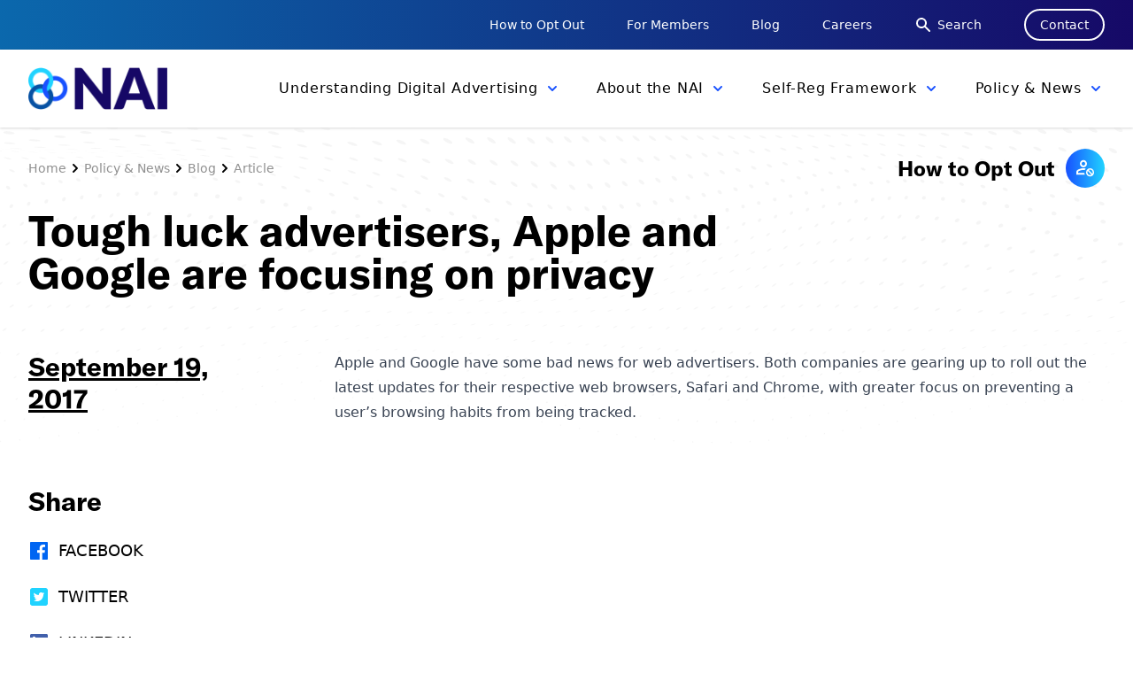

--- FILE ---
content_type: text/html; charset=UTF-8
request_url: https://thenai.org/tough-luck-advertisers-apple-and-google-are-focusing-on-privacy/
body_size: 60959
content:
<!doctype html>
<html lang="en-US">
  <head>
    <meta charset="utf-8">
    <meta name="viewport" content="width=device-width, initial-scale=1, shrink-to-fit=no">
    <meta name='robots' content='index, follow, max-image-preview:large, max-snippet:-1, max-video-preview:-1' />
	<style>img:is([sizes="auto" i], [sizes^="auto," i]) { contain-intrinsic-size: 3000px 1500px }</style>
	
	<!-- This site is optimized with the Yoast SEO plugin v26.8 - https://yoast.com/product/yoast-seo-wordpress/ -->
	<title>Tough luck advertisers, Apple and Google are focusing on privacy - NAI: Network Advertising Initiative</title>
	<link rel="canonical" href="https://thenai.org/tough-luck-advertisers-apple-and-google-are-focusing-on-privacy/" />
	<meta property="og:locale" content="en_US" />
	<meta property="og:type" content="article" />
	<meta property="og:title" content="Tough luck advertisers, Apple and Google are focusing on privacy - NAI: Network Advertising Initiative" />
	<meta property="og:description" content="Apple and Google have some bad news for web advertisers. Both companies are gearing up to roll out the latest updates for their respective web browsers, Safari and Chrome, with" />
	<meta property="og:url" content="https://thenai.org/tough-luck-advertisers-apple-and-google-are-focusing-on-privacy/" />
	<meta property="og:site_name" content="NAI: Network Advertising Initiative" />
	<meta property="article:published_time" content="2017-09-19T18:53:00+00:00" />
	<meta property="article:modified_time" content="2021-07-24T18:58:01+00:00" />
	<meta property="og:image" content="https://thenai.org/wp-content/uploads/2021/07/NAI_OpenGraph_Final.png" />
	<meta property="og:image:width" content="1200" />
	<meta property="og:image:height" content="628" />
	<meta property="og:image:type" content="image/png" />
	<meta name="author" content="admin" />
	<meta name="twitter:card" content="summary_large_image" />
	<meta name="twitter:label1" content="Written by" />
	<meta name="twitter:data1" content="admin" />
	<meta name="twitter:label2" content="Est. reading time" />
	<meta name="twitter:data2" content="1 minute" />
	<script type="application/ld+json" class="yoast-schema-graph">{"@context":"https://schema.org","@graph":[{"@type":"Article","@id":"https://thenai.org/tough-luck-advertisers-apple-and-google-are-focusing-on-privacy/#article","isPartOf":{"@id":"https://thenai.org/tough-luck-advertisers-apple-and-google-are-focusing-on-privacy/"},"author":{"name":"admin","@id":"https://thenai.org/#/schema/person/77107f8455cc3406baaa054836200c44"},"headline":"Tough luck advertisers, Apple and Google are focusing on privacy","datePublished":"2017-09-19T18:53:00+00:00","dateModified":"2021-07-24T18:58:01+00:00","mainEntityOfPage":{"@id":"https://thenai.org/tough-luck-advertisers-apple-and-google-are-focusing-on-privacy/"},"wordCount":52,"commentCount":0,"articleSection":["News"],"inLanguage":"en-US","potentialAction":[{"@type":"CommentAction","name":"Comment","target":["https://thenai.org/tough-luck-advertisers-apple-and-google-are-focusing-on-privacy/#respond"]}]},{"@type":"WebPage","@id":"https://thenai.org/tough-luck-advertisers-apple-and-google-are-focusing-on-privacy/","url":"https://thenai.org/tough-luck-advertisers-apple-and-google-are-focusing-on-privacy/","name":"Tough luck advertisers, Apple and Google are focusing on privacy - NAI: Network Advertising Initiative","isPartOf":{"@id":"https://thenai.org/#website"},"datePublished":"2017-09-19T18:53:00+00:00","dateModified":"2021-07-24T18:58:01+00:00","author":{"@id":"https://thenai.org/#/schema/person/77107f8455cc3406baaa054836200c44"},"breadcrumb":{"@id":"https://thenai.org/tough-luck-advertisers-apple-and-google-are-focusing-on-privacy/#breadcrumb"},"inLanguage":"en-US","potentialAction":[{"@type":"ReadAction","target":["https://thenai.org/tough-luck-advertisers-apple-and-google-are-focusing-on-privacy/"]}]},{"@type":"BreadcrumbList","@id":"https://thenai.org/tough-luck-advertisers-apple-and-google-are-focusing-on-privacy/#breadcrumb","itemListElement":[{"@type":"ListItem","position":1,"name":"Home","item":"https://thenai.org/"},{"@type":"ListItem","position":2,"name":"Tough luck advertisers, Apple and Google are focusing on privacy"}]},{"@type":"WebSite","@id":"https://thenai.org/#website","url":"https://thenai.org/","name":"NAI: Network Advertising Initiative","description":"Welcome to the NAI","potentialAction":[{"@type":"SearchAction","target":{"@type":"EntryPoint","urlTemplate":"https://thenai.org/search/{search_term_string}"},"query-input":{"@type":"PropertyValueSpecification","valueRequired":true,"valueName":"search_term_string"}}],"inLanguage":"en-US"},{"@type":"Person","@id":"https://thenai.org/#/schema/person/77107f8455cc3406baaa054836200c44","name":"admin","image":{"@type":"ImageObject","inLanguage":"en-US","@id":"https://thenai.org/#/schema/person/image/","url":"https://secure.gravatar.com/avatar/e9e953e7f81181ffab9b2111edb7816be988a972e242a062e012fac75ebb3db7?s=96&d=mm&r=g","contentUrl":"https://secure.gravatar.com/avatar/e9e953e7f81181ffab9b2111edb7816be988a972e242a062e012fac75ebb3db7?s=96&d=mm&r=g","caption":"admin"},"sameAs":["http:////localhost:3000"],"url":"https://thenai.org/author/admin/"}]}</script>
	<!-- / Yoast SEO plugin. -->


<link rel='dns-prefetch' href='//static.addtoany.com' />
<link rel='dns-prefetch' href='//use.typekit.net' />
<link rel="stylesheet" href="/wp-includes/css/dashicons.min.css?ver=6.8.3"><link rel="stylesheet" href="/wp-content/plugins/event-tickets/common/build/css/variables-skeleton.css?ver=6.10.1"><link rel="stylesheet" href="/wp-content/plugins/event-tickets/common/build/css/variables-full.css?ver=6.10.1"><link rel="stylesheet" href="/wp-content/plugins/event-tickets/common/build/css/common-skeleton.css?ver=6.10.1"><link rel="stylesheet" href="/wp-content/plugins/event-tickets/common/build/css/common-full.css?ver=6.10.1"><link rel="stylesheet" href="/wp-content/plugins/event-tickets/build/css/tickets.css?ver=5.27.3"><link rel="stylesheet" href="/wp-content/plugins/event-tickets/build/css/rsvp-v1.css?ver=5.27.3"><style id='classic-theme-styles-inline-css'>
/*! This file is auto-generated */
.wp-block-button__link{color:#fff;background-color:#32373c;border-radius:9999px;box-shadow:none;text-decoration:none;padding:calc(.667em + 2px) calc(1.333em + 2px);font-size:1.125em}.wp-block-file__button{background:#32373c;color:#fff;text-decoration:none}
</style>
<style id='safe-svg-svg-icon-style-inline-css'>
.safe-svg-cover{text-align:center}.safe-svg-cover .safe-svg-inside{display:inline-block;max-width:100%}.safe-svg-cover svg{fill:currentColor;height:100%;max-height:100%;max-width:100%;width:100%}

</style>
<style id='global-styles-inline-css'>
:root{--wp--preset--aspect-ratio--square: 1;--wp--preset--aspect-ratio--4-3: 4/3;--wp--preset--aspect-ratio--3-4: 3/4;--wp--preset--aspect-ratio--3-2: 3/2;--wp--preset--aspect-ratio--2-3: 2/3;--wp--preset--aspect-ratio--16-9: 16/9;--wp--preset--aspect-ratio--9-16: 9/16;--wp--preset--color--black: #000000;--wp--preset--color--cyan-bluish-gray: #abb8c3;--wp--preset--color--white: #ffffff;--wp--preset--color--pale-pink: #f78da7;--wp--preset--color--vivid-red: #cf2e2e;--wp--preset--color--luminous-vivid-orange: #ff6900;--wp--preset--color--luminous-vivid-amber: #fcb900;--wp--preset--color--light-green-cyan: #7bdcb5;--wp--preset--color--vivid-green-cyan: #00d084;--wp--preset--color--pale-cyan-blue: #8ed1fc;--wp--preset--color--vivid-cyan-blue: #0693e3;--wp--preset--color--vivid-purple: #9b51e0;--wp--preset--color--blue-100: #00C6F2;--wp--preset--color--blue-200: #1851FF;--wp--preset--color--blue-300: #160866;--wp--preset--gradient--vivid-cyan-blue-to-vivid-purple: linear-gradient(135deg,rgba(6,147,227,1) 0%,rgb(155,81,224) 100%);--wp--preset--gradient--light-green-cyan-to-vivid-green-cyan: linear-gradient(135deg,rgb(122,220,180) 0%,rgb(0,208,130) 100%);--wp--preset--gradient--luminous-vivid-amber-to-luminous-vivid-orange: linear-gradient(135deg,rgba(252,185,0,1) 0%,rgba(255,105,0,1) 100%);--wp--preset--gradient--luminous-vivid-orange-to-vivid-red: linear-gradient(135deg,rgba(255,105,0,1) 0%,rgb(207,46,46) 100%);--wp--preset--gradient--very-light-gray-to-cyan-bluish-gray: linear-gradient(135deg,rgb(238,238,238) 0%,rgb(169,184,195) 100%);--wp--preset--gradient--cool-to-warm-spectrum: linear-gradient(135deg,rgb(74,234,220) 0%,rgb(151,120,209) 20%,rgb(207,42,186) 40%,rgb(238,44,130) 60%,rgb(251,105,98) 80%,rgb(254,248,76) 100%);--wp--preset--gradient--blush-light-purple: linear-gradient(135deg,rgb(255,206,236) 0%,rgb(152,150,240) 100%);--wp--preset--gradient--blush-bordeaux: linear-gradient(135deg,rgb(254,205,165) 0%,rgb(254,45,45) 50%,rgb(107,0,62) 100%);--wp--preset--gradient--luminous-dusk: linear-gradient(135deg,rgb(255,203,112) 0%,rgb(199,81,192) 50%,rgb(65,88,208) 100%);--wp--preset--gradient--pale-ocean: linear-gradient(135deg,rgb(255,245,203) 0%,rgb(182,227,212) 50%,rgb(51,167,181) 100%);--wp--preset--gradient--electric-grass: linear-gradient(135deg,rgb(202,248,128) 0%,rgb(113,206,126) 100%);--wp--preset--gradient--midnight: linear-gradient(135deg,rgb(2,3,129) 0%,rgb(40,116,252) 100%);--wp--preset--font-size--small: 13px;--wp--preset--font-size--medium: 20px;--wp--preset--font-size--large: 36px;--wp--preset--font-size--x-large: 42px;--wp--preset--spacing--20: 0.44rem;--wp--preset--spacing--30: 0.67rem;--wp--preset--spacing--40: 1rem;--wp--preset--spacing--50: 1.5rem;--wp--preset--spacing--60: 2.25rem;--wp--preset--spacing--70: 3.38rem;--wp--preset--spacing--80: 5.06rem;--wp--preset--shadow--natural: 6px 6px 9px rgba(0, 0, 0, 0.2);--wp--preset--shadow--deep: 12px 12px 50px rgba(0, 0, 0, 0.4);--wp--preset--shadow--sharp: 6px 6px 0px rgba(0, 0, 0, 0.2);--wp--preset--shadow--outlined: 6px 6px 0px -3px rgba(255, 255, 255, 1), 6px 6px rgba(0, 0, 0, 1);--wp--preset--shadow--crisp: 6px 6px 0px rgba(0, 0, 0, 1);}:where(.is-layout-flex){gap: 0.5em;}:where(.is-layout-grid){gap: 0.5em;}body .is-layout-flex{display: flex;}.is-layout-flex{flex-wrap: wrap;align-items: center;}.is-layout-flex > :is(*, div){margin: 0;}body .is-layout-grid{display: grid;}.is-layout-grid > :is(*, div){margin: 0;}:where(.wp-block-columns.is-layout-flex){gap: 2em;}:where(.wp-block-columns.is-layout-grid){gap: 2em;}:where(.wp-block-post-template.is-layout-flex){gap: 1.25em;}:where(.wp-block-post-template.is-layout-grid){gap: 1.25em;}.has-black-color{color: var(--wp--preset--color--black) !important;}.has-cyan-bluish-gray-color{color: var(--wp--preset--color--cyan-bluish-gray) !important;}.has-white-color{color: var(--wp--preset--color--white) !important;}.has-pale-pink-color{color: var(--wp--preset--color--pale-pink) !important;}.has-vivid-red-color{color: var(--wp--preset--color--vivid-red) !important;}.has-luminous-vivid-orange-color{color: var(--wp--preset--color--luminous-vivid-orange) !important;}.has-luminous-vivid-amber-color{color: var(--wp--preset--color--luminous-vivid-amber) !important;}.has-light-green-cyan-color{color: var(--wp--preset--color--light-green-cyan) !important;}.has-vivid-green-cyan-color{color: var(--wp--preset--color--vivid-green-cyan) !important;}.has-pale-cyan-blue-color{color: var(--wp--preset--color--pale-cyan-blue) !important;}.has-vivid-cyan-blue-color{color: var(--wp--preset--color--vivid-cyan-blue) !important;}.has-vivid-purple-color{color: var(--wp--preset--color--vivid-purple) !important;}.has-black-background-color{background-color: var(--wp--preset--color--black) !important;}.has-cyan-bluish-gray-background-color{background-color: var(--wp--preset--color--cyan-bluish-gray) !important;}.has-white-background-color{background-color: var(--wp--preset--color--white) !important;}.has-pale-pink-background-color{background-color: var(--wp--preset--color--pale-pink) !important;}.has-vivid-red-background-color{background-color: var(--wp--preset--color--vivid-red) !important;}.has-luminous-vivid-orange-background-color{background-color: var(--wp--preset--color--luminous-vivid-orange) !important;}.has-luminous-vivid-amber-background-color{background-color: var(--wp--preset--color--luminous-vivid-amber) !important;}.has-light-green-cyan-background-color{background-color: var(--wp--preset--color--light-green-cyan) !important;}.has-vivid-green-cyan-background-color{background-color: var(--wp--preset--color--vivid-green-cyan) !important;}.has-pale-cyan-blue-background-color{background-color: var(--wp--preset--color--pale-cyan-blue) !important;}.has-vivid-cyan-blue-background-color{background-color: var(--wp--preset--color--vivid-cyan-blue) !important;}.has-vivid-purple-background-color{background-color: var(--wp--preset--color--vivid-purple) !important;}.has-black-border-color{border-color: var(--wp--preset--color--black) !important;}.has-cyan-bluish-gray-border-color{border-color: var(--wp--preset--color--cyan-bluish-gray) !important;}.has-white-border-color{border-color: var(--wp--preset--color--white) !important;}.has-pale-pink-border-color{border-color: var(--wp--preset--color--pale-pink) !important;}.has-vivid-red-border-color{border-color: var(--wp--preset--color--vivid-red) !important;}.has-luminous-vivid-orange-border-color{border-color: var(--wp--preset--color--luminous-vivid-orange) !important;}.has-luminous-vivid-amber-border-color{border-color: var(--wp--preset--color--luminous-vivid-amber) !important;}.has-light-green-cyan-border-color{border-color: var(--wp--preset--color--light-green-cyan) !important;}.has-vivid-green-cyan-border-color{border-color: var(--wp--preset--color--vivid-green-cyan) !important;}.has-pale-cyan-blue-border-color{border-color: var(--wp--preset--color--pale-cyan-blue) !important;}.has-vivid-cyan-blue-border-color{border-color: var(--wp--preset--color--vivid-cyan-blue) !important;}.has-vivid-purple-border-color{border-color: var(--wp--preset--color--vivid-purple) !important;}.has-vivid-cyan-blue-to-vivid-purple-gradient-background{background: var(--wp--preset--gradient--vivid-cyan-blue-to-vivid-purple) !important;}.has-light-green-cyan-to-vivid-green-cyan-gradient-background{background: var(--wp--preset--gradient--light-green-cyan-to-vivid-green-cyan) !important;}.has-luminous-vivid-amber-to-luminous-vivid-orange-gradient-background{background: var(--wp--preset--gradient--luminous-vivid-amber-to-luminous-vivid-orange) !important;}.has-luminous-vivid-orange-to-vivid-red-gradient-background{background: var(--wp--preset--gradient--luminous-vivid-orange-to-vivid-red) !important;}.has-very-light-gray-to-cyan-bluish-gray-gradient-background{background: var(--wp--preset--gradient--very-light-gray-to-cyan-bluish-gray) !important;}.has-cool-to-warm-spectrum-gradient-background{background: var(--wp--preset--gradient--cool-to-warm-spectrum) !important;}.has-blush-light-purple-gradient-background{background: var(--wp--preset--gradient--blush-light-purple) !important;}.has-blush-bordeaux-gradient-background{background: var(--wp--preset--gradient--blush-bordeaux) !important;}.has-luminous-dusk-gradient-background{background: var(--wp--preset--gradient--luminous-dusk) !important;}.has-pale-ocean-gradient-background{background: var(--wp--preset--gradient--pale-ocean) !important;}.has-electric-grass-gradient-background{background: var(--wp--preset--gradient--electric-grass) !important;}.has-midnight-gradient-background{background: var(--wp--preset--gradient--midnight) !important;}.has-small-font-size{font-size: var(--wp--preset--font-size--small) !important;}.has-medium-font-size{font-size: var(--wp--preset--font-size--medium) !important;}.has-large-font-size{font-size: var(--wp--preset--font-size--large) !important;}.has-x-large-font-size{font-size: var(--wp--preset--font-size--x-large) !important;}
:where(.wp-block-post-template.is-layout-flex){gap: 1.25em;}:where(.wp-block-post-template.is-layout-grid){gap: 1.25em;}
:where(.wp-block-columns.is-layout-flex){gap: 2em;}:where(.wp-block-columns.is-layout-grid){gap: 2em;}
:root :where(.wp-block-pullquote){font-size: 1.5em;line-height: 1.6;}
</style>
<link rel="stylesheet" href="/wp-content/plugins/event-tickets/build/css/rsvp.css?ver=5.27.3"><link rel="stylesheet" href="/wp-content/plugins/add-to-any/addtoany.min.css?ver=1.16"><link rel="stylesheet" href="https://use.typekit.net/msr3oye.css"><link rel="stylesheet" href="/wp-includes/css/dist/block-library/style.min.css"><link rel="stylesheet" href="/wp-content/themes/nai/public/styles/app.css?id=eaaba00d79f6bd14d245"><script src="/wp-includes/js/jquery/jquery.min.js?ver=3.7.1"></script><script src="/wp-includes/js/jquery/jquery-migrate.min.js?ver=3.4.1"></script><script>
window.a2a_config=window.a2a_config||{};a2a_config.callbacks=[];a2a_config.overlays=[];a2a_config.templates={};
</script><script defer src="https://static.addtoany.com/menu/page.js"></script><script defer src="/wp-content/plugins/add-to-any/addtoany.min.js?ver=1.1"></script><meta name="et-api-version" content="v1"><meta name="et-api-origin" content="https://thenai.org"><link rel="https://theeventscalendar.com/" href="https://thenai.org/wp-json/tribe/tickets/v1/" /><meta name="tec-api-version" content="v1"><meta name="tec-api-origin" content="https://thenai.org"><link rel="alternate" href="https://thenai.org/wp-json/tribe/events/v1/" /><link rel="icon" href="/wp-content/uploads/2021/07/cropped-nai_square-32x32.png" sizes="32x32">
<link rel="icon" href="/wp-content/uploads/2021/07/cropped-nai_square-192x192.png" sizes="192x192">
<link rel="apple-touch-icon" href="/wp-content/uploads/2021/07/cropped-nai_square-180x180.png">
<meta name="msapplication-TileImage" content="/wp-content/uploads/2021/07/cropped-nai_square-270x270.png">
		<style id="wp-custom-css">
			/* Gravity Forms: section break text white */
.gform_wrapper .gsection_title,
.gform_wrapper .gsection_description {
  color: #fff !important;
}
		</style>
		    <!-- Global site tag (gtag.js) - Google Analytics -->
<script async src="https://www.googletagmanager.com/gtag/js?id=UA-2473248-1"></script>
<script>
  window.dataLayer = window.dataLayer || [];
  function gtag(){dataLayer.push(arguments);}
  gtag('js', new Date());

  gtag('config', 'UA-2473248-1');
</script>  </head>

  <body class="wp-singular post-template-default single single-post postid-959 single-format-standard wp-embed-responsive wp-theme-nai tribe-no-js tec-no-tickets-on-recurring tec-no-rsvp-on-recurring tough-luck-advertisers-apple-and-google-are-focusing-on-privacy tribe-theme-nai">
        
    <div id="app">
      <div>

  <a class="sr-only focus:not-sr-only" href="#main">
    Skip to content
  </a>

  <header x-data="{ open: false }" class="relative">
  <div class="hidden sm:block support-nav">
    <div class="py-2.5 container-w">
      <div class="flex items-center justify-end space-x-8 xl:space-x-12">
                                <a href="https://thenai.org/how-to-opt-out/" target=""
          class="text-xs text-white xl:text-sm hover:opacity-75">How to Opt Out</a>
                                <a href="https://thenai.org/member-resources/" target=""
          class="text-xs text-white xl:text-sm hover:opacity-75">For Members</a>
                                <a href="https://thenai.org/policy-news/blog/" target=""
          class="text-xs text-white xl:text-sm hover:opacity-75">Blog</a>
                                <a href="https://thenai.org/about-the-nai-2/careers/" target=""
          class="text-xs text-white xl:text-sm hover:opacity-75">Careers</a>
                                <a href="/search" target=""
          class="inline-flex items-center text-xs text-white xl:text-sm hover:opacity-75">
          <svg xmlns="http://www.w3.org/2000/svg" class="h-5 w-5 mr-1.5" viewBox="0 0 20 20" fill="currentColor">
            <path fill-rule="evenodd"
              d="M8 4a4 4 0 100 8 4 4 0 000-8zM2 8a6 6 0 1110.89 3.476l4.817 4.817a1 1 0 01-1.414 1.414l-4.816-4.816A6 6 0 012 8z"
              clip-rule="evenodd" />
          </svg>
          Search</a>
                                <a href="https://thenai.org/contact/" target=""
          class="px-4 py-1.5 text-xs text-white border-2 border-white rounded-full xl:text-sm hover:bg-white hover:text-c-blue-300">Contact</a>
                              </div>
    </div>
  </div>
  <div class="bg-white shadow">
    <div class="container-w">
      <div class="flex items-center justify-between py-3 lg:py-0">
        <a class="flex-shrink-0 brand" href="https://thenai.org/">
          <img src="/wp-content/uploads/2021/06/NAI_logo.png" alt="logo" class="w-auto h-9 xl:h-12">
        </a>
        <div class="lg:hidden">
          <div class="relative flex menu-btn item-center">
            <button @click="open = ! open"
              class="inline-flex items-center justify-center text-sm transition duration-150 ease-in-out rounded-md text-c-blue-300 focus:outline-none hover:text-c-blue-100"
              aria-label="Main menu" aria-expanded="false">
              <!-- Icon when menu is closed. -->
              <svg :class="{'hidden': open, 'block': !open }" class="w-6 h-6" fill="none" viewBox="0 0 24 24"
                stroke="currentColor">
                <path stroke-linecap="round" stroke-linejoin="round" stroke-width="2" d="M4 6h16M4 12h16M4 18h16" />
              </svg>
              <!-- Icon when menu is open. -->
              <svg :class="{'block': open, 'hidden': !open }" class="w-6 h-6" fill="none" viewBox="0 0 24 24"
                stroke="currentColor" x-cloak>
                <path stroke-linecap="round" stroke-linejoin="round" stroke-width="2" d="M6 18L18 6M6 6l12 12" />
              </svg>
            </button>
          </div>
        </div>

        <div class="hidden lg:flex">
                              <div>
            <div class="flex items-center group">
              <a id="primary-1"
                class="pl-4 xl:pl-10 primary-link inline-flex items-center py-7 nav-link tracking-wider transition duration-300 ease-in-out focus:outline-none text-[0.8rem] hover:text-c-blue-300 xl:text-base xl:py-8  "
                href="https://thenai.org/about-online-advertising/" target="" data-int="1">
                <span>Understanding Digital Advertising</span>
                <svg xmlns=" http://www.w3.org/2000/svg"
                  class="w-5 h-5 ml-1.5 transform text-c-blue-200 transition duration-200" viewBox="0 0 20 20 "
                  fill="currentColor">
                  <path fill-rule="evenodd"
                    d="M5.293 7.293a1 1 0 011.414 0L10 10.586l3.293-3.293a1 1 0 111.414 1.414l-4 4a1 1 0 01-1.414 0l-4-4a1 1 0 010-1.414z"
                    clip-rule="evenodd" />
                </svg>
              </a>

            </div>
          </div>
                    <div>
            <div class="flex items-center group">
              <a id="primary-2"
                class="pl-4 xl:pl-10 primary-link inline-flex items-center py-7 nav-link tracking-wider transition duration-300 ease-in-out focus:outline-none text-[0.8rem] hover:text-c-blue-300 xl:text-base xl:py-8  "
                href="https://thenai.org/about-the-nai-2/" target="" data-int="2">
                <span>About the NAI</span>
                <svg xmlns=" http://www.w3.org/2000/svg"
                  class="w-5 h-5 ml-1.5 transform text-c-blue-200 transition duration-200" viewBox="0 0 20 20 "
                  fill="currentColor">
                  <path fill-rule="evenodd"
                    d="M5.293 7.293a1 1 0 011.414 0L10 10.586l3.293-3.293a1 1 0 111.414 1.414l-4 4a1 1 0 01-1.414 0l-4-4a1 1 0 010-1.414z"
                    clip-rule="evenodd" />
                </svg>
              </a>

            </div>
          </div>
                    <div>
            <div class="flex items-center group">
              <a id="primary-3"
                class="pl-4 xl:pl-10 primary-link inline-flex items-center py-7 nav-link tracking-wider transition duration-300 ease-in-out focus:outline-none text-[0.8rem] hover:text-c-blue-300 xl:text-base xl:py-8  "
                href="https://thenai.org/self-regulatory-framework/" target="" data-int="3">
                <span>Self-Reg Framework</span>
                <svg xmlns=" http://www.w3.org/2000/svg"
                  class="w-5 h-5 ml-1.5 transform text-c-blue-200 transition duration-200" viewBox="0 0 20 20 "
                  fill="currentColor">
                  <path fill-rule="evenodd"
                    d="M5.293 7.293a1 1 0 011.414 0L10 10.586l3.293-3.293a1 1 0 111.414 1.414l-4 4a1 1 0 01-1.414 0l-4-4a1 1 0 010-1.414z"
                    clip-rule="evenodd" />
                </svg>
              </a>

            </div>
          </div>
                    <div>
            <div class="flex items-center group">
              <a id="primary-4"
                class="pl-4 xl:pl-10 primary-link inline-flex items-center py-7 nav-link tracking-wider transition duration-300 ease-in-out focus:outline-none text-[0.8rem] hover:text-c-blue-300 xl:text-base xl:py-8  "
                href="https://thenai.org/policy-news/" target="" data-int="4">
                <span>Policy &#038; News</span>
                <svg xmlns=" http://www.w3.org/2000/svg"
                  class="w-5 h-5 ml-1.5 transform text-c-blue-200 transition duration-200" viewBox="0 0 20 20 "
                  fill="currentColor">
                  <path fill-rule="evenodd"
                    d="M5.293 7.293a1 1 0 011.414 0L10 10.586l3.293-3.293a1 1 0 111.414 1.414l-4 4a1 1 0 01-1.414 0l-4-4a1 1 0 010-1.414z"
                    clip-rule="evenodd" />
                </svg>
              </a>

            </div>
          </div>
                            </div>

      </div>
    </div>
  </div>

  
        <div id="flyout-1"
    class="absolute inset-x-0 z-40 invisible hidden transition duration-200 transform -translate-y-1 border-t border-gray-200 shadow opacity-0 flyout"
    data-int="1">
    <div class="w-full bg-white ">
      <div class=" container-w">
        <div class="grid grid-cols-2 gap-12 py-8 divide-x-2 divide-gray-300 xl:gap-16">
          <div clss="flex items-center">
            <a href="https://thenai.org/about-online-advertising/" class="flex items-center w-full h-full group">
              <div class="relative bg-gray-100 h-[16rem] xl:h-[17rem] overflow-hidden">
                                <img src="/wp-content/uploads/2021/07/karim-ben-van-F2reN77g_gg-unsplash-min-scaled-e1627589725709.jpg" alt=""
                  class="object-cover object-center w-full min-h-[16rem] xl:min-h-[17rem] group-hover:scale-110 transform transition duration-300">
                                <div
                  class="absolute top-0 left-0 px-20 py-12 text-3xl font-bold xl:text-4xl group-hover:text-c-blue-300">
                  Understanding Digital Advertising</div>
              </div>
            </a>
          </div>
          <div class="flex items-center">
            <div class="flex flex-col w-full ml-12 space-y-4 xl:ml-16">
                            <a href="https://thenai.org/about-online-advertising/benefits-of-tailored-advertising/" class="flex items-center justify-between py-2 border-b-gradient-2 group">
                <span
                  class="text-2xl font-bold transition duration-200 transform xl:text-lg group-hover:scale-110 group-hover:text-c-blue-300">Benefits of Tailored Advertising</span>
                <svg xmlns="http://www.w3.org/2000/svg" class="w-6 h-6 transform -rotate-45 group-hover:text-c-blue-200"
                  viewBox="0 0 20 20" fill="currentColor">
                  <path fill-rule="evenodd"
                    d="M12.293 5.293a1 1 0 011.414 0l4 4a1 1 0 010 1.414l-4 4a1 1 0 01-1.414-1.414L14.586 11H3a1 1 0 110-2h11.586l-2.293-2.293a1 1 0 010-1.414z"
                    clip-rule="evenodd" />
                </svg>
              </a>
                            <a href="https://thenai.org/about-online-advertising/what-is-it/" class="flex items-center justify-between py-2 border-b-gradient-2 group">
                <span
                  class="text-2xl font-bold transition duration-200 transform xl:text-lg group-hover:scale-110 group-hover:text-c-blue-300">What is it?</span>
                <svg xmlns="http://www.w3.org/2000/svg" class="w-6 h-6 transform -rotate-45 group-hover:text-c-blue-200"
                  viewBox="0 0 20 20" fill="currentColor">
                  <path fill-rule="evenodd"
                    d="M12.293 5.293a1 1 0 011.414 0l4 4a1 1 0 010 1.414l-4 4a1 1 0 01-1.414-1.414L14.586 11H3a1 1 0 110-2h11.586l-2.293-2.293a1 1 0 010-1.414z"
                    clip-rule="evenodd" />
                </svg>
              </a>
                            <a href="https://thenai.org/about-online-advertising/how-does-it-work/" class="flex items-center justify-between py-2 border-b-gradient-2 group">
                <span
                  class="text-2xl font-bold transition duration-200 transform xl:text-lg group-hover:scale-110 group-hover:text-c-blue-300">How Does It Work?</span>
                <svg xmlns="http://www.w3.org/2000/svg" class="w-6 h-6 transform -rotate-45 group-hover:text-c-blue-200"
                  viewBox="0 0 20 20" fill="currentColor">
                  <path fill-rule="evenodd"
                    d="M12.293 5.293a1 1 0 011.414 0l4 4a1 1 0 010 1.414l-4 4a1 1 0 01-1.414-1.414L14.586 11H3a1 1 0 110-2h11.586l-2.293-2.293a1 1 0 010-1.414z"
                    clip-rule="evenodd" />
                </svg>
              </a>
                            <a href="https://thenai.org/about-online-advertising/how-does-it-benefit-me/" class="flex items-center justify-between py-2 border-b-gradient-2 group">
                <span
                  class="text-2xl font-bold transition duration-200 transform xl:text-lg group-hover:scale-110 group-hover:text-c-blue-300">How Does It Benefit Me?</span>
                <svg xmlns="http://www.w3.org/2000/svg" class="w-6 h-6 transform -rotate-45 group-hover:text-c-blue-200"
                  viewBox="0 0 20 20" fill="currentColor">
                  <path fill-rule="evenodd"
                    d="M12.293 5.293a1 1 0 011.414 0l4 4a1 1 0 010 1.414l-4 4a1 1 0 01-1.414-1.414L14.586 11H3a1 1 0 110-2h11.586l-2.293-2.293a1 1 0 010-1.414z"
                    clip-rule="evenodd" />
                </svg>
              </a>
                            <a href="https://thenai.org/about-online-advertising/glossary/" class="flex items-center justify-between py-2 border-b-gradient-2 group">
                <span
                  class="text-2xl font-bold transition duration-200 transform xl:text-lg group-hover:scale-110 group-hover:text-c-blue-300">Glossary</span>
                <svg xmlns="http://www.w3.org/2000/svg" class="w-6 h-6 transform -rotate-45 group-hover:text-c-blue-200"
                  viewBox="0 0 20 20" fill="currentColor">
                  <path fill-rule="evenodd"
                    d="M12.293 5.293a1 1 0 011.414 0l4 4a1 1 0 010 1.414l-4 4a1 1 0 01-1.414-1.414L14.586 11H3a1 1 0 110-2h11.586l-2.293-2.293a1 1 0 010-1.414z"
                    clip-rule="evenodd" />
                </svg>
              </a>
                          </div>
          </div>
        </div>
      </div>
    </div>
  </div>
      <div id="flyout-2"
    class="absolute inset-x-0 z-40 invisible hidden transition duration-200 transform -translate-y-1 border-t border-gray-200 shadow opacity-0 flyout"
    data-int="2">
    <div class="w-full bg-white ">
      <div class=" container-w">
        <div class="grid grid-cols-2 gap-12 py-8 divide-x-2 divide-gray-300 xl:gap-16">
          <div clss="flex items-center">
            <a href="https://thenai.org/about-the-nai-2/" class="flex items-center w-full h-full group">
              <div class="relative bg-gray-100 h-[16rem] xl:h-[17rem] overflow-hidden">
                                <img src="/wp-content/uploads/2021/07/photo-1596079890701-dd42edf0b7d4-2-scaled.jpg" alt=""
                  class="object-cover object-center w-full min-h-[16rem] xl:min-h-[17rem] group-hover:scale-110 transform transition duration-300">
                                <div
                  class="absolute top-0 left-0 px-20 py-12 text-3xl font-bold xl:text-4xl group-hover:text-c-blue-300">
                  About the NAI</div>
              </div>
            </a>
          </div>
          <div class="flex items-center">
            <div class="flex flex-col w-full ml-12 space-y-4 xl:ml-16">
                            <a href="https://thenai.org/about-the-nai-2/membership-benefits-3/" class="flex items-center justify-between py-2 border-b-gradient-2 group">
                <span
                  class="text-2xl font-bold transition duration-200 transform xl:text-lg group-hover:scale-110 group-hover:text-c-blue-300">NAI Membership Benefits</span>
                <svg xmlns="http://www.w3.org/2000/svg" class="w-6 h-6 transform -rotate-45 group-hover:text-c-blue-200"
                  viewBox="0 0 20 20" fill="currentColor">
                  <path fill-rule="evenodd"
                    d="M12.293 5.293a1 1 0 011.414 0l4 4a1 1 0 010 1.414l-4 4a1 1 0 01-1.414-1.414L14.586 11H3a1 1 0 110-2h11.586l-2.293-2.293a1 1 0 010-1.414z"
                    clip-rule="evenodd" />
                </svg>
              </a>
                            <a href="https://thenai.org/about-the-nai-2/join-the-nai/" class="flex items-center justify-between py-2 border-b-gradient-2 group">
                <span
                  class="text-2xl font-bold transition duration-200 transform xl:text-lg group-hover:scale-110 group-hover:text-c-blue-300">Join the NAI</span>
                <svg xmlns="http://www.w3.org/2000/svg" class="w-6 h-6 transform -rotate-45 group-hover:text-c-blue-200"
                  viewBox="0 0 20 20" fill="currentColor">
                  <path fill-rule="evenodd"
                    d="M12.293 5.293a1 1 0 011.414 0l4 4a1 1 0 010 1.414l-4 4a1 1 0 01-1.414-1.414L14.586 11H3a1 1 0 110-2h11.586l-2.293-2.293a1 1 0 010-1.414z"
                    clip-rule="evenodd" />
                </svg>
              </a>
                            <a href="https://thenai.org/about-the-nai-2/staff/" class="flex items-center justify-between py-2 border-b-gradient-2 group">
                <span
                  class="text-2xl font-bold transition duration-200 transform xl:text-lg group-hover:scale-110 group-hover:text-c-blue-300">Staff</span>
                <svg xmlns="http://www.w3.org/2000/svg" class="w-6 h-6 transform -rotate-45 group-hover:text-c-blue-200"
                  viewBox="0 0 20 20" fill="currentColor">
                  <path fill-rule="evenodd"
                    d="M12.293 5.293a1 1 0 011.414 0l4 4a1 1 0 010 1.414l-4 4a1 1 0 01-1.414-1.414L14.586 11H3a1 1 0 110-2h11.586l-2.293-2.293a1 1 0 010-1.414z"
                    clip-rule="evenodd" />
                </svg>
              </a>
                            <a href="https://thenai.org/about-the-nai-2/board/" class="flex items-center justify-between py-2 border-b-gradient-2 group">
                <span
                  class="text-2xl font-bold transition duration-200 transform xl:text-lg group-hover:scale-110 group-hover:text-c-blue-300">Board</span>
                <svg xmlns="http://www.w3.org/2000/svg" class="w-6 h-6 transform -rotate-45 group-hover:text-c-blue-200"
                  viewBox="0 0 20 20" fill="currentColor">
                  <path fill-rule="evenodd"
                    d="M12.293 5.293a1 1 0 011.414 0l4 4a1 1 0 010 1.414l-4 4a1 1 0 01-1.414-1.414L14.586 11H3a1 1 0 110-2h11.586l-2.293-2.293a1 1 0 010-1.414z"
                    clip-rule="evenodd" />
                </svg>
              </a>
                            <a href="https://thenai.org/about-the-nai-2/members/" class="flex items-center justify-between py-2 border-b-gradient-2 group">
                <span
                  class="text-2xl font-bold transition duration-200 transform xl:text-lg group-hover:scale-110 group-hover:text-c-blue-300">Members</span>
                <svg xmlns="http://www.w3.org/2000/svg" class="w-6 h-6 transform -rotate-45 group-hover:text-c-blue-200"
                  viewBox="0 0 20 20" fill="currentColor">
                  <path fill-rule="evenodd"
                    d="M12.293 5.293a1 1 0 011.414 0l4 4a1 1 0 010 1.414l-4 4a1 1 0 01-1.414-1.414L14.586 11H3a1 1 0 110-2h11.586l-2.293-2.293a1 1 0 010-1.414z"
                    clip-rule="evenodd" />
                </svg>
              </a>
                            <a href="https://thenai.org/about-the-nai-2/nai-working-groups/" class="flex items-center justify-between py-2 border-b-gradient-2 group">
                <span
                  class="text-2xl font-bold transition duration-200 transform xl:text-lg group-hover:scale-110 group-hover:text-c-blue-300">NAI Working Groups</span>
                <svg xmlns="http://www.w3.org/2000/svg" class="w-6 h-6 transform -rotate-45 group-hover:text-c-blue-200"
                  viewBox="0 0 20 20" fill="currentColor">
                  <path fill-rule="evenodd"
                    d="M12.293 5.293a1 1 0 011.414 0l4 4a1 1 0 010 1.414l-4 4a1 1 0 01-1.414-1.414L14.586 11H3a1 1 0 110-2h11.586l-2.293-2.293a1 1 0 010-1.414z"
                    clip-rule="evenodd" />
                </svg>
              </a>
                            <a href="https://thenai.org/about-the-nai-2/nai-working-groups/working-group-participants/" class="flex items-center justify-between py-2 border-b-gradient-2 group">
                <span
                  class="text-2xl font-bold transition duration-200 transform xl:text-lg group-hover:scale-110 group-hover:text-c-blue-300">Working Group Participants</span>
                <svg xmlns="http://www.w3.org/2000/svg" class="w-6 h-6 transform -rotate-45 group-hover:text-c-blue-200"
                  viewBox="0 0 20 20" fill="currentColor">
                  <path fill-rule="evenodd"
                    d="M12.293 5.293a1 1 0 011.414 0l4 4a1 1 0 010 1.414l-4 4a1 1 0 01-1.414-1.414L14.586 11H3a1 1 0 110-2h11.586l-2.293-2.293a1 1 0 010-1.414z"
                    clip-rule="evenodd" />
                </svg>
              </a>
                          </div>
          </div>
        </div>
      </div>
    </div>
  </div>
      <div id="flyout-3"
    class="absolute inset-x-0 z-40 invisible hidden transition duration-200 transform -translate-y-1 border-t border-gray-200 shadow opacity-0 flyout"
    data-int="3">
    <div class="w-full bg-white ">
      <div class=" container-w">
        <div class="grid grid-cols-2 gap-12 py-8 divide-x-2 divide-gray-300 xl:gap-16">
          <div clss="flex items-center">
            <a href="https://thenai.org/self-regulatory-framework/" class="flex items-center w-full h-full group">
              <div class="relative bg-gray-100 h-[16rem] xl:h-[17rem] overflow-hidden">
                                <img src="/wp-content/uploads/2025/01/NAI-Framework-Banner_Website-2025-2-e1736802318271.png" alt=""
                  class="object-cover object-center w-full min-h-[16rem] xl:min-h-[17rem] group-hover:scale-110 transform transition duration-300">
                                <div
                  class="absolute top-0 left-0 px-20 py-12 text-3xl font-bold xl:text-4xl group-hover:text-c-blue-300">
                  Self-Reg Framework</div>
              </div>
            </a>
          </div>
          <div class="flex items-center">
            <div class="flex flex-col w-full ml-12 space-y-4 xl:ml-16">
                            <a href="https://thenai.org/self-regulatory-framework/" class="flex items-center justify-between py-2 border-b-gradient-2 group">
                <span
                  class="text-2xl font-bold transition duration-200 transform xl:text-lg group-hover:scale-110 group-hover:text-c-blue-300">Self-Regulatory Framework</span>
                <svg xmlns="http://www.w3.org/2000/svg" class="w-6 h-6 transform -rotate-45 group-hover:text-c-blue-200"
                  viewBox="0 0 20 20" fill="currentColor">
                  <path fill-rule="evenodd"
                    d="M12.293 5.293a1 1 0 011.414 0l4 4a1 1 0 010 1.414l-4 4a1 1 0 01-1.414-1.414L14.586 11H3a1 1 0 110-2h11.586l-2.293-2.293a1 1 0 010-1.414z"
                    clip-rule="evenodd" />
                </svg>
              </a>
                            <a href="https://thenai.org/self-regulatory-framework/privacy-principles-for-members/" class="flex items-center justify-between py-2 border-b-gradient-2 group">
                <span
                  class="text-2xl font-bold transition duration-200 transform xl:text-lg group-hover:scale-110 group-hover:text-c-blue-300">Privacy Principles for Members</span>
                <svg xmlns="http://www.w3.org/2000/svg" class="w-6 h-6 transform -rotate-45 group-hover:text-c-blue-200"
                  viewBox="0 0 20 20" fill="currentColor">
                  <path fill-rule="evenodd"
                    d="M12.293 5.293a1 1 0 011.414 0l4 4a1 1 0 010 1.414l-4 4a1 1 0 01-1.414-1.414L14.586 11H3a1 1 0 110-2h11.586l-2.293-2.293a1 1 0 010-1.414z"
                    clip-rule="evenodd" />
                </svg>
              </a>
                            <a href="https://thenai.org/self-regulatory-framework/privacy-review-program/" class="flex items-center justify-between py-2 border-b-gradient-2 group">
                <span
                  class="text-2xl font-bold transition duration-200 transform xl:text-lg group-hover:scale-110 group-hover:text-c-blue-300">Privacy Review Program</span>
                <svg xmlns="http://www.w3.org/2000/svg" class="w-6 h-6 transform -rotate-45 group-hover:text-c-blue-200"
                  viewBox="0 0 20 20" fill="currentColor">
                  <path fill-rule="evenodd"
                    d="M12.293 5.293a1 1 0 011.414 0l4 4a1 1 0 010 1.414l-4 4a1 1 0 01-1.414-1.414L14.586 11H3a1 1 0 110-2h11.586l-2.293-2.293a1 1 0 010-1.414z"
                    clip-rule="evenodd" />
                </svg>
              </a>
                            <a href="https://thenai.org/self-regulatory-framework/guidance-2/" class="flex items-center justify-between py-2 border-b-gradient-2 group">
                <span
                  class="text-2xl font-bold transition duration-200 transform xl:text-lg group-hover:scale-110 group-hover:text-c-blue-300">Guidance, Standards &amp; Best Practices</span>
                <svg xmlns="http://www.w3.org/2000/svg" class="w-6 h-6 transform -rotate-45 group-hover:text-c-blue-200"
                  viewBox="0 0 20 20" fill="currentColor">
                  <path fill-rule="evenodd"
                    d="M12.293 5.293a1 1 0 011.414 0l4 4a1 1 0 010 1.414l-4 4a1 1 0 01-1.414-1.414L14.586 11H3a1 1 0 110-2h11.586l-2.293-2.293a1 1 0 010-1.414z"
                    clip-rule="evenodd" />
                </svg>
              </a>
                            <a href="https://thenai.org/self-regulatory-framework/faq/" class="flex items-center justify-between py-2 border-b-gradient-2 group">
                <span
                  class="text-2xl font-bold transition duration-200 transform xl:text-lg group-hover:scale-110 group-hover:text-c-blue-300">FAQs</span>
                <svg xmlns="http://www.w3.org/2000/svg" class="w-6 h-6 transform -rotate-45 group-hover:text-c-blue-200"
                  viewBox="0 0 20 20" fill="currentColor">
                  <path fill-rule="evenodd"
                    d="M12.293 5.293a1 1 0 011.414 0l4 4a1 1 0 010 1.414l-4 4a1 1 0 01-1.414-1.414L14.586 11H3a1 1 0 110-2h11.586l-2.293-2.293a1 1 0 010-1.414z"
                    clip-rule="evenodd" />
                </svg>
              </a>
                          </div>
          </div>
        </div>
      </div>
    </div>
  </div>
      <div id="flyout-4"
    class="absolute inset-x-0 z-40 invisible hidden transition duration-200 transform -translate-y-1 border-t border-gray-200 shadow opacity-0 flyout"
    data-int="4">
    <div class="w-full bg-white ">
      <div class=" container-w">
        <div class="grid grid-cols-2 gap-12 py-8 divide-x-2 divide-gray-300 xl:gap-16">
          <div clss="flex items-center">
            <a href="https://thenai.org/policy-news/" class="flex items-center w-full h-full group">
              <div class="relative bg-gray-100 h-[16rem] xl:h-[17rem] overflow-hidden">
                                <img src="/wp-content/uploads/2021/07/photo-1540575467063-178a50c2df87-1-1.jpg" alt=""
                  class="object-cover object-center w-full min-h-[16rem] xl:min-h-[17rem] group-hover:scale-110 transform transition duration-300">
                                <div
                  class="absolute top-0 left-0 px-20 py-12 text-3xl font-bold xl:text-4xl group-hover:text-c-blue-300">
                  Policy &#038; News</div>
              </div>
            </a>
          </div>
          <div class="flex items-center">
            <div class="flex flex-col w-full ml-12 space-y-4 xl:ml-16">
                            <a href="https://thenai.org/policy-news/policy-priorities/" class="flex items-center justify-between py-2 border-b-gradient-2 group">
                <span
                  class="text-2xl font-bold transition duration-200 transform xl:text-lg group-hover:scale-110 group-hover:text-c-blue-300">Public Policy Updates</span>
                <svg xmlns="http://www.w3.org/2000/svg" class="w-6 h-6 transform -rotate-45 group-hover:text-c-blue-200"
                  viewBox="0 0 20 20" fill="currentColor">
                  <path fill-rule="evenodd"
                    d="M12.293 5.293a1 1 0 011.414 0l4 4a1 1 0 010 1.414l-4 4a1 1 0 01-1.414-1.414L14.586 11H3a1 1 0 110-2h11.586l-2.293-2.293a1 1 0 010-1.414z"
                    clip-rule="evenodd" />
                </svg>
              </a>
                            <a href="https://thenai.org/policy-news/press-releases/" class="flex items-center justify-between py-2 border-b-gradient-2 group">
                <span
                  class="text-2xl font-bold transition duration-200 transform xl:text-lg group-hover:scale-110 group-hover:text-c-blue-300">Press Releases</span>
                <svg xmlns="http://www.w3.org/2000/svg" class="w-6 h-6 transform -rotate-45 group-hover:text-c-blue-200"
                  viewBox="0 0 20 20" fill="currentColor">
                  <path fill-rule="evenodd"
                    d="M12.293 5.293a1 1 0 011.414 0l4 4a1 1 0 010 1.414l-4 4a1 1 0 01-1.414-1.414L14.586 11H3a1 1 0 110-2h11.586l-2.293-2.293a1 1 0 010-1.414z"
                    clip-rule="evenodd" />
                </svg>
              </a>
                            <a href="/category/blog/" class="flex items-center justify-between py-2 border-b-gradient-2 group">
                <span
                  class="text-2xl font-bold transition duration-200 transform xl:text-lg group-hover:scale-110 group-hover:text-c-blue-300">Blog</span>
                <svg xmlns="http://www.w3.org/2000/svg" class="w-6 h-6 transform -rotate-45 group-hover:text-c-blue-200"
                  viewBox="0 0 20 20" fill="currentColor">
                  <path fill-rule="evenodd"
                    d="M12.293 5.293a1 1 0 011.414 0l4 4a1 1 0 010 1.414l-4 4a1 1 0 01-1.414-1.414L14.586 11H3a1 1 0 110-2h11.586l-2.293-2.293a1 1 0 010-1.414z"
                    clip-rule="evenodd" />
                </svg>
              </a>
                            <a href="https://www.naisummit.org" class="flex items-center justify-between py-2 border-b-gradient-2 group">
                <span
                  class="text-2xl font-bold transition duration-200 transform xl:text-lg group-hover:scale-110 group-hover:text-c-blue-300">Events</span>
                <svg xmlns="http://www.w3.org/2000/svg" class="w-6 h-6 transform -rotate-45 group-hover:text-c-blue-200"
                  viewBox="0 0 20 20" fill="currentColor">
                  <path fill-rule="evenodd"
                    d="M12.293 5.293a1 1 0 011.414 0l4 4a1 1 0 010 1.414l-4 4a1 1 0 01-1.414-1.414L14.586 11H3a1 1 0 110-2h11.586l-2.293-2.293a1 1 0 010-1.414z"
                    clip-rule="evenodd" />
                </svg>
              </a>
                          </div>
          </div>
        </div>
      </div>
    </div>
  </div>
    
  <div x-show="open" class="relative border-t border-gray-200 bg-gray-50 z-60 lg:hidden" x-cloak>
    <div @click.outside="open = false" class="py-3 sm:py-6">
      <div class="container-w">
        <div class="inline-flex flex-col font-gt">
                              <div x-data="{ open: false }">
            <div class="flex items-center">
              <a @click="open = false"
                class="inline-block py-2 nav-link md:pb-1 tracking-wider transition duration-300 ease-in-out focus:outline-none md:text-base hover:text-c-blue-300 border-b-gradient sm:py-3  "
                href="https://thenai.org/about-online-advertising/" target="">
                Understanding Digital Advertising
              </a>
                            <button class="focus:outline-none" @click="open = !open">
                <svg xmlns=" http://www.w3.org/2000/svg" class="w-6 h-6 ml-2.5 transform text-c-blue-200"
                  viewBox="0 0 20 20 " :class="{'rotate-180': open }" fill="currentColor">
                  <path fill-rule="evenodd"
                    d="M5.293 7.293a1 1 0 011.414 0L10 10.586l3.293-3.293a1 1 0 111.414 1.414l-4 4a1 1 0 01-1.414 0l-4-4a1 1 0 010-1.414z"
                    clip-rule="evenodd" />
                </svg>
              </button>
                          </div>

            <div :class="{'block': open, 'hidden': !open }" class="w-full" x-cloak>
              <ul class="inline-flex flex-col py-2 pl-4 space-y-3">
                                <a class="transition duration-300 hover:text-c-blue-300 border-b-gradient"
                  href="https://thenai.org/about-online-advertising/benefits-of-tailored-advertising/">Benefits of Tailored Advertising</a>
                                <a class="transition duration-300 hover:text-c-blue-300 border-b-gradient"
                  href="https://thenai.org/about-online-advertising/what-is-it/">What is it?</a>
                                <a class="transition duration-300 hover:text-c-blue-300 border-b-gradient"
                  href="https://thenai.org/about-online-advertising/how-does-it-work/">How Does It Work?</a>
                                <a class="transition duration-300 hover:text-c-blue-300 border-b-gradient"
                  href="https://thenai.org/about-online-advertising/how-does-it-benefit-me/">How Does It Benefit Me?</a>
                                <a class="transition duration-300 hover:text-c-blue-300 border-b-gradient"
                  href="https://thenai.org/about-online-advertising/glossary/">Glossary</a>
                              </ul>
            </div>
          </div>
                    <div x-data="{ open: false }">
            <div class="flex items-center">
              <a @click="open = false"
                class="inline-block py-2 nav-link md:pb-1 tracking-wider transition duration-300 ease-in-out focus:outline-none md:text-base hover:text-c-blue-300 border-b-gradient sm:py-3  "
                href="https://thenai.org/about-the-nai-2/" target="">
                About the NAI
              </a>
                            <button class="focus:outline-none" @click="open = !open">
                <svg xmlns=" http://www.w3.org/2000/svg" class="w-6 h-6 ml-2.5 transform text-c-blue-200"
                  viewBox="0 0 20 20 " :class="{'rotate-180': open }" fill="currentColor">
                  <path fill-rule="evenodd"
                    d="M5.293 7.293a1 1 0 011.414 0L10 10.586l3.293-3.293a1 1 0 111.414 1.414l-4 4a1 1 0 01-1.414 0l-4-4a1 1 0 010-1.414z"
                    clip-rule="evenodd" />
                </svg>
              </button>
                          </div>

            <div :class="{'block': open, 'hidden': !open }" class="w-full" x-cloak>
              <ul class="inline-flex flex-col py-2 pl-4 space-y-3">
                                <a class="transition duration-300 hover:text-c-blue-300 border-b-gradient"
                  href="https://thenai.org/about-the-nai-2/membership-benefits-3/">NAI Membership Benefits</a>
                                <a class="transition duration-300 hover:text-c-blue-300 border-b-gradient"
                  href="https://thenai.org/about-the-nai-2/join-the-nai/">Join the NAI</a>
                                <a class="transition duration-300 hover:text-c-blue-300 border-b-gradient"
                  href="https://thenai.org/about-the-nai-2/staff/">Staff</a>
                                <a class="transition duration-300 hover:text-c-blue-300 border-b-gradient"
                  href="https://thenai.org/about-the-nai-2/board/">Board</a>
                                <a class="transition duration-300 hover:text-c-blue-300 border-b-gradient"
                  href="https://thenai.org/about-the-nai-2/members/">Members</a>
                                <a class="transition duration-300 hover:text-c-blue-300 border-b-gradient"
                  href="https://thenai.org/about-the-nai-2/nai-working-groups/">NAI Working Groups</a>
                                <a class="transition duration-300 hover:text-c-blue-300 border-b-gradient"
                  href="https://thenai.org/about-the-nai-2/nai-working-groups/working-group-participants/">Working Group Participants</a>
                              </ul>
            </div>
          </div>
                    <div x-data="{ open: false }">
            <div class="flex items-center">
              <a @click="open = false"
                class="inline-block py-2 nav-link md:pb-1 tracking-wider transition duration-300 ease-in-out focus:outline-none md:text-base hover:text-c-blue-300 border-b-gradient sm:py-3  "
                href="https://thenai.org/self-regulatory-framework/" target="">
                Self-Reg Framework
              </a>
                            <button class="focus:outline-none" @click="open = !open">
                <svg xmlns=" http://www.w3.org/2000/svg" class="w-6 h-6 ml-2.5 transform text-c-blue-200"
                  viewBox="0 0 20 20 " :class="{'rotate-180': open }" fill="currentColor">
                  <path fill-rule="evenodd"
                    d="M5.293 7.293a1 1 0 011.414 0L10 10.586l3.293-3.293a1 1 0 111.414 1.414l-4 4a1 1 0 01-1.414 0l-4-4a1 1 0 010-1.414z"
                    clip-rule="evenodd" />
                </svg>
              </button>
                          </div>

            <div :class="{'block': open, 'hidden': !open }" class="w-full" x-cloak>
              <ul class="inline-flex flex-col py-2 pl-4 space-y-3">
                                <a class="transition duration-300 hover:text-c-blue-300 border-b-gradient"
                  href="https://thenai.org/self-regulatory-framework/">Self-Regulatory Framework</a>
                                <a class="transition duration-300 hover:text-c-blue-300 border-b-gradient"
                  href="https://thenai.org/self-regulatory-framework/privacy-principles-for-members/">Privacy Principles for Members</a>
                                <a class="transition duration-300 hover:text-c-blue-300 border-b-gradient"
                  href="https://thenai.org/self-regulatory-framework/privacy-review-program/">Privacy Review Program</a>
                                <a class="transition duration-300 hover:text-c-blue-300 border-b-gradient"
                  href="https://thenai.org/self-regulatory-framework/guidance-2/">Guidance, Standards &amp; Best Practices</a>
                                <a class="transition duration-300 hover:text-c-blue-300 border-b-gradient"
                  href="https://thenai.org/self-regulatory-framework/faq/">FAQs</a>
                              </ul>
            </div>
          </div>
                    <div x-data="{ open: false }">
            <div class="flex items-center">
              <a @click="open = false"
                class="inline-block py-2 nav-link md:pb-1 tracking-wider transition duration-300 ease-in-out focus:outline-none md:text-base hover:text-c-blue-300 border-b-gradient sm:py-3  "
                href="https://thenai.org/policy-news/" target="">
                Policy &#038; News
              </a>
                            <button class="focus:outline-none" @click="open = !open">
                <svg xmlns=" http://www.w3.org/2000/svg" class="w-6 h-6 ml-2.5 transform text-c-blue-200"
                  viewBox="0 0 20 20 " :class="{'rotate-180': open }" fill="currentColor">
                  <path fill-rule="evenodd"
                    d="M5.293 7.293a1 1 0 011.414 0L10 10.586l3.293-3.293a1 1 0 111.414 1.414l-4 4a1 1 0 01-1.414 0l-4-4a1 1 0 010-1.414z"
                    clip-rule="evenodd" />
                </svg>
              </button>
                          </div>

            <div :class="{'block': open, 'hidden': !open }" class="w-full" x-cloak>
              <ul class="inline-flex flex-col py-2 pl-4 space-y-3">
                                <a class="transition duration-300 hover:text-c-blue-300 border-b-gradient"
                  href="https://thenai.org/policy-news/policy-priorities/">Public Policy Updates</a>
                                <a class="transition duration-300 hover:text-c-blue-300 border-b-gradient"
                  href="https://thenai.org/policy-news/press-releases/">Press Releases</a>
                                <a class="transition duration-300 hover:text-c-blue-300 border-b-gradient"
                  href="/category/blog/">Blog</a>
                                <a class="transition duration-300 hover:text-c-blue-300 border-b-gradient"
                  href="https://www.naisummit.org">Events</a>
                              </ul>
            </div>
          </div>
                                                  <div class="sm:hidden">
            <a href="https://thenai.org/how-to-opt-out/" target="" @click="open = false"
              class="inline-block py-2 nav-link md:pb-1 tracking-wider transition duration-300 ease-in-out focus:outline-none md:text-base hover:text-c-blue-300 border-b-gradient sm:py-3  ">How to Opt Out</a>
          </div>
                    <div class="sm:hidden">
            <a href="https://thenai.org/member-resources/" target="" @click="open = false"
              class="inline-block py-2 nav-link md:pb-1 tracking-wider transition duration-300 ease-in-out focus:outline-none md:text-base hover:text-c-blue-300 border-b-gradient sm:py-3  ">For Members</a>
          </div>
                    <div class="sm:hidden">
            <a href="https://thenai.org/policy-news/blog/" target="" @click="open = false"
              class="inline-block py-2 nav-link md:pb-1 tracking-wider transition duration-300 ease-in-out focus:outline-none md:text-base hover:text-c-blue-300 border-b-gradient sm:py-3  current_page_parent ">Blog</a>
          </div>
                    <div class="sm:hidden">
            <a href="https://thenai.org/about-the-nai-2/careers/" target="" @click="open = false"
              class="inline-block py-2 nav-link md:pb-1 tracking-wider transition duration-300 ease-in-out focus:outline-none md:text-base hover:text-c-blue-300 border-b-gradient sm:py-3  ">Careers</a>
          </div>
                    <div class="sm:hidden">
            <a href="/search" target="" @click="open = false"
              class="inline-block py-2 nav-link md:pb-1 tracking-wider transition duration-300 ease-in-out focus:outline-none md:text-base hover:text-c-blue-300 border-b-gradient sm:py-3 search ">Search</a>
          </div>
                    <div class="sm:hidden">
            <a href="https://thenai.org/contact/" target="" @click="open = false"
              class="inline-block py-2 nav-link md:pb-1 tracking-wider transition duration-300 ease-in-out focus:outline-none md:text-base hover:text-c-blue-300 border-b-gradient sm:py-3 contact ">Contact</a>
          </div>
                            </div>

      </div>
    </div>
  </div>

</header>


    <main id="main" class="">
             <article class="relative post-959 post type-post status-publish format-standard hentry category-news">
  <svg class="absolute w-full h-[24rem] top-0 left-0 right-0 z-10 object-cover" xmlns="http://www.w3.org/2000/svg" width="100%" height="100%" xmlns:xlink="http://www.w3.org/1999/xlink" viewBox="0 0 1426 691" preserveAspectRatio="xMidYMid slice">
  <defs>
    <mask id="a" x="-71.21" y="-178.69" width="1788.06" height="874.44" maskUnits="userSpaceOnUse">
      <g>
        <path d="M1411.7,475.2a.9.9,0,0,0-.9.8.9.9,0,0,0,1.7.1A.9.9,0,0,0,1411.7,475.2Z" fill="#00c6f2"/>
        <path d="M1396.1,451.6a2.7,2.7,0,0,0-1.7.8c-.3.5-.1.9.4.9a2.3,2.3,0,0,0,1.7-.8C1396.8,452.1,1396.7,451.7,1396.1,451.6Z" fill="#00c6f2"/>
        <path d="M1387.1,473.9a.9.9,0,0,0-.9.8.8.8,0,0,0,.8.9.8.8,0,0,0,.9-.8A1,1,0,0,0,1387.1,473.9Z" fill="#00c6f2"/>
        <path d="M1393.8,431.7a7.2,7.2,0,0,0-2.5.8c-.7.5-.7.9-.1.9a4.9,4.9,0,0,0,2.5-.8C1394.4,432.1,1394.5,431.7,1393.8,431.7Z" fill="#00c6f2"/>
        <path d="M1371.5,450.9a2.1,2.1,0,0,0-1.6.8c-.4.5-.2.8.4.9a2.2,2.2,0,0,0,1.6-.9C1372.2,451.3,1372.1,450.9,1371.5,450.9Z" fill="#00c6f2"/>
        <path d="M1362.7,473.4a.8.8,0,0,0-.9.8c-.1.5.3.8.8.8a.8.8,0,0,0,.9-.8A.8.8,0,0,0,1362.7,473.4Z" fill="#00c6f2"/>
        <path d="M1402.6,415.6l-3.2.9c-1.1.5-1.4.8-.6.8a9.8,9.8,0,0,0,3.2-.9C1403.1,416,1403.4,415.6,1402.6,415.6Z" fill="#00c6f2"/>
        <path d="M1369.9,432.3a6.2,6.2,0,0,0-2.4.8c-.7.5-.8.9-.1.8a6.2,6.2,0,0,0,2.4-.8C1370.5,432.6,1370.6,432.2,1369.9,432.3Z" fill="#00c6f2"/>
        <path d="M1347.6,451.4a2.5,2.5,0,0,0-1.6.8c-.4.5-.2.9.3.9a2.8,2.8,0,0,0,1.6-.9C1348.3,451.7,1348.1,451.3,1347.6,451.4Z" fill="#00c6f2"/>
        <path d="M1338.5,473.6a1,1,0,0,0-.8.9c-.1.4.3.8.8.8a.9.9,0,0,0,.8-.9C1339.4,474,1339,473.6,1338.5,473.6Z" fill="#00c6f2"/>
        <path d="M1418.4,401.3a15.5,15.5,0,0,0-4,.9c-1.4.5-1.8.8-1,.8a15.5,15.5,0,0,0,4-.9C1418.8,401.6,1419.3,401.2,1418.4,401.3Z" fill="#00c6f2"/>
        <path d="M1378.6,416.5a17.7,17.7,0,0,0-3.2.9c-1.1.5-1.4.9-.7.8a10.3,10.3,0,0,0,3.3-.9C1379,416.8,1379.4,416.5,1378.6,416.5Z" fill="#00c6f2"/>
        <path d="M1346.2,433.4a8.4,8.4,0,0,0-2.5.9c-.7.5-.7.8-.1.8a5.1,5.1,0,0,0,2.4-.9C1346.7,433.7,1346.8,433.4,1346.2,433.4Z" fill="#00c6f2"/>
        <path d="M1323.9,452.6a2,2,0,0,0-1.6.9c-.4.5-.2.8.3.8a2,2,0,0,0,1.6-.9C1324.6,452.9,1324.4,452.6,1323.9,452.6Z" fill="#00c6f2"/>
        <path d="M1314.7,474.7a.9.9,0,0,0-.9.9.7.7,0,0,0,.8.7,1,1,0,0,0,.9-.8A.8.8,0,0,0,1314.7,474.7Z" fill="#00c6f2"/>
        <path d="M1393.7,401.8a16.5,16.5,0,0,0-4,1c-1.4.5-1.8.9-1,.8a14.7,14.7,0,0,0,4-.9C1394.1,402.2,1394.5,401.8,1393.7,401.8Z" fill="#00c6f2"/>
        <path d="M1354.4,417.6a12.8,12.8,0,0,0-3.2,1c-1.1.5-1.3.8-.6.8a10.4,10.4,0,0,0,3.2-1C1354.9,418,1355.1,417.6,1354.4,417.6Z" fill="#00c6f2"/>
        <path d="M1322.3,435a5.1,5.1,0,0,0-2.4.9c-.7.5-.8.8-.1.8a5.8,5.8,0,0,0,2.3-1C1322.9,435.3,1322.9,434.9,1322.3,435Z" fill="#00c6f2"/>
        <path d="M1300.3,454.4a2.4,2.4,0,0,0-1.7.9c-.3.5-.2.8.4.8a3.1,3.1,0,0,0,1.6-1C1300.9,454.7,1300.8,454.3,1300.3,454.4Z" fill="#00c6f2"/>
        <path d="M1291.1,476.4a1.1,1.1,0,0,0-.9.9c-.1.5.3.8.8.8a1.1,1.1,0,0,0,.8-.9A.7.7,0,0,0,1291.1,476.4Z" fill="#00c6f2"/>
        <path d="M1411.8,386.8a16.5,16.5,0,0,0-4.7,1c-1.6.6-2.1,1-1.2,1a16.5,16.5,0,0,0,4.7-1C1412.2,387.2,1412.7,386.8,1411.8,386.8Z" fill="#00c6f2"/>
        <path d="M1368.7,402.4a15.7,15.7,0,0,0-3.9,1.1c-1.4.5-1.8.9-1,.9a21.1,21.1,0,0,0,4-1C1369.1,402.8,1369.6,402.4,1368.7,402.4Z" fill="#00c6f2"/>
        <path d="M1330,419a9.6,9.6,0,0,0-3.2,1c-1,.5-1.3.9-.5.8a10.4,10.4,0,0,0,3.2-1C1330.5,419.3,1330.8,418.9,1330,419Z" fill="#00c6f2"/>
        <path d="M1298.4,436.9a5.1,5.1,0,0,0-2.4.9c-.7.5-.7.9-.1.8a5.4,5.4,0,0,0,2.4-1C1299,437.2,1299,436.8,1298.4,436.9Z" fill="#00c6f2"/>
        <path d="M1276.7,456.6a2.5,2.5,0,0,0-1.6,1c-.4.5-.2.8.3.7a2.4,2.4,0,0,0,1.6-.9C1277.4,456.9,1277.2,456.6,1276.7,456.6Z" fill="#00c6f2"/>
        <path d="M1267.6,478.8a1.1,1.1,0,0,0-.9.9.8.8,0,0,0,.8.7,1.2,1.2,0,0,0,.9-.9C1268.4,479,1268.1,478.7,1267.6,478.8Z" fill="#00c6f2"/>
        <path d="M1398.2-5.8c-2.7.6-3.7,3.3-1.9,6.1s5.4,4.6,8.1,4,3.6-3.3,1.8-6.1S1401-6.4,1398.2-5.8Z" fill="#00c6f2"/>
        <path d="M1385.7,386.6a17.5,17.5,0,0,0-4.6,1.1c-1.6.6-2.1,1.1-1.1,1.1a16.7,16.7,0,0,0,4.6-1.1C1386.2,387.1,1386.7,386.6,1385.7,386.6Z" fill="#00c6f2"/>
        <path d="M1343.5,403.2a15.5,15.5,0,0,0-4,1c-1.3.6-1.7,1-.8,1a14.9,14.9,0,0,0,3.9-1C1343.9,403.6,1344.3,403.2,1343.5,403.2Z" fill="#00c6f2"/>
        <path d="M1305.5,420.5a8.1,8.1,0,0,0-3.2,1.1c-1,.5-1.2.9-.5.8a10.4,10.4,0,0,0,3.2-1C1306,420.9,1306.2,420.5,1305.5,420.5Z" fill="#00c6f2"/>
        <path d="M1274.5,439a6.4,6.4,0,0,0-2.4,1.1c-.7.5-.7.8-.1.8a7.2,7.2,0,0,0,2.4-1.1C1275,439.3,1275.1,439,1274.5,439Z" fill="#00c6f2"/>
        <path d="M1253.2,459.2a2.9,2.9,0,0,0-1.6,1c-.4.5-.2.8.4.8a2.5,2.5,0,0,0,1.5-1C1253.9,459.5,1253.7,459.2,1253.2,459.2Z" fill="#00c6f2"/>
        <path d="M1244.3,481.6a1,1,0,0,0-.8.9.6.6,0,0,0,.7.7.9.9,0,0,0,.9-.9C1245.1,481.8,1244.8,481.5,1244.3,481.6Z" fill="#00c6f2"/>
        <path d="M1367.3,1.1c-2.8.7-3.8,3.4-2.1,6s5.5,4.4,8.3,3.8,3.7-3.4,1.9-6.1A8.3,8.3,0,0,0,1367.3,1.1Z" fill="#00c6f2"/>
        <path d="M1388.3,31.7c-2.7.6-3.3,3.1-1.3,5.8s5.9,4.4,8.7,3.9,3.2-3,1.1-5.7S1391,31.2,1388.3,31.7Z" fill="#00c6f2"/>
        <path d="M1413,63.3c-2.5.3-2.9,2.7-.8,5.3s6.1,4.4,8.7,4.1,2.9-2.7.7-5.3S1415.6,62.9,1413,63.3Z" fill="#00c6f2"/>
        <path d="M1402.4,369.2a16.7,16.7,0,0,0-5.1,1.2c-1.7.7-2.2,1.3-1.1,1.3a16.7,16.7,0,0,0,5.1-1.2C1403,369.9,1403.5,369.3,1402.4,369.2Z" fill="#00c6f2"/>
        <path d="M1359.5,386.4a13.6,13.6,0,0,0-4.6,1.2c-1.6.6-2,1.1-1.1,1.1a15.9,15.9,0,0,0,4.6-1.1C1360,387,1360.4,386.5,1359.5,386.4Z" fill="#00c6f2"/>
        <path d="M1318,404a12.3,12.3,0,0,0-3.9,1.1c-1.3.6-1.6,1-.8,1a11.6,11.6,0,0,0,3.9-1.1C1318.5,404.4,1318.9,403.9,1318,404Z" fill="#00c6f2"/>
        <path d="M1280.8,422.2a9.7,9.7,0,0,0-3.1,1.1c-1,.5-1.2,1-.5.9a9.4,9.4,0,0,0,3.2-1.1C1281.4,422.5,1281.6,422.1,1280.8,422.2Z" fill="#00c6f2"/>
        <path d="M1250.5,441.5a4.6,4.6,0,0,0-2.3,1c-.7.6-.7.9-.1.9a6.1,6.1,0,0,0,2.3-1.1C1251.1,441.8,1251.1,441.4,1250.5,441.5Z" fill="#00c6f2"/>
        <path d="M1229.7,462.2a2.7,2.7,0,0,0-1.5,1.1c-.4.4-.2.8.3.7a2.5,2.5,0,0,0,1.6-1C1230.4,462.5,1230.3,462.2,1229.7,462.2Z" fill="#00c6f2"/>
        <path d="M1221.2,484.8a1.1,1.1,0,0,0-.9,1,.8.8,0,0,0,.8.7,1.2,1.2,0,0,0,.9-1A.8.8,0,0,0,1221.2,484.8Z" fill="#00c6f2"/>
        <path d="M1335.7,8.7c-2.9.7-3.9,3.4-2.1,5.9A8.7,8.7,0,0,0,1342,18c2.8-.6,3.7-3.3,2-5.9A8.4,8.4,0,0,0,1335.7,8.7Z" fill="#00c6f2"/>
        <path d="M1356.8,37.9c-2.8.5-3.4,3-1.4,5.5s6,4.2,8.7,3.7,3.3-3,1.3-5.6S1359.5,37.3,1356.8,37.9Z" fill="#00c6f2"/>
        <path d="M1381.6,67.8c-2.6.4-3,2.7-.9,5.1s6.1,4.2,8.7,3.8,3-2.6.8-5.1S1384.2,67.4,1381.6,67.8Z" fill="#00c6f2"/>
        <path d="M1408.4,98.1c-2.5.2-2.8,2.3-.7,4.6s6,4.2,8.5,4,2.8-2.3.6-4.7S1410.9,97.8,1408.4,98.1Z" fill="#00c6f2"/>
        <path d="M1415.7,349.6a14,14,0,0,0-5.4,1.3c-1.7.8-2.1,1.5-.8,1.6a14,14,0,0,0,5.4-1.3C1416.6,350.5,1417,349.7,1415.7,349.6Z" fill="#00c6f2"/>
        <path d="M1374.9,368a13.3,13.3,0,0,0-5,1.2c-1.7.7-2.2,1.4-1,1.4a13.8,13.8,0,0,0,5-1.2C1375.6,368.7,1376,368,1374.9,368Z" fill="#00c6f2"/>
        <path d="M1332.9,386.3a13.7,13.7,0,0,0-4.5,1.2c-1.5.7-1.9,1.2-.9,1.2a13.7,13.7,0,0,0,4.5-1.2C1333.5,386.8,1333.9,386.3,1332.9,386.3Z" fill="#00c6f2"/>
        <path d="M1292.5,404.8a15.3,15.3,0,0,0-3.9,1.2c-1.3.6-1.6,1.1-.7,1.1a12.4,12.4,0,0,0,3.8-1.2C1293,405.3,1293.3,404.8,1292.5,404.8Z" fill="#00c6f2"/>
        <path d="M1256.1,424a9.7,9.7,0,0,0-3.1,1.1c-1,.6-1.1,1-.4,1a10.2,10.2,0,0,0,3.1-1.2C1256.7,424.4,1256.9,423.9,1256.1,424Z" fill="#00c6f2"/>
        <path d="M1226.5,444.1a6.1,6.1,0,0,0-2.3,1.1q-.9.9,0,.9a5.7,5.7,0,0,0,2.3-1.2C1227.1,444.4,1227.2,444,1226.5,444.1Z" fill="#00c6f2"/>
        <path d="M1206.3,465.5a2.2,2.2,0,0,0-1.5,1c-.4.5-.2.9.4.8a2.7,2.7,0,0,0,1.5-1.1C1207,465.7,1206.8,465.4,1206.3,465.5Z" fill="#00c6f2"/>
        <path d="M1198.1,488.4a1.1,1.1,0,0,0-.8,1,.7.7,0,0,0,.8.7,1.1,1.1,0,0,0,.8-1A.7.7,0,0,0,1198.1,488.4Z" fill="#00c6f2"/>
        <path d="M1303.7,16.8c-2.9.7-3.9,3.3-2.2,5.7a8.9,8.9,0,0,0,8.5,3.1c2.9-.7,3.8-3.3,2-5.7A8.1,8.1,0,0,0,1303.7,16.8Z" fill="#00c6f2"/>
        <path d="M1324.8,44.4c-2.7.6-3.4,3-1.3,5.3s6,3.9,8.7,3.4,3.4-3,1.3-5.4S1327.6,43.8,1324.8,44.4Z" fill="#00c6f2"/>
        <path d="M1349.7,72.6c-2.6.4-3.1,2.6-.9,4.9s6.1,3.9,8.8,3.5,3-2.5.8-4.9S1352.4,72.2,1349.7,72.6Z" fill="#00c6f2"/>
        <path d="M1376.6,101.1c-2.5.2-2.9,2.2-.7,4.4s5.9,3.9,8.5,3.7,2.8-2.2.7-4.5S1379.2,100.8,1376.6,101.1Z" fill="#00c6f2"/>
        <path d="M1403.8,129.6c-2.4.1-2.8,1.9-.8,4s5.6,3.8,8,3.7,2.8-1.8.8-4S1406.2,129.5,1403.8,129.6Z" fill="#00c6f2"/>
        <path d="M1387.1,347.2a12.8,12.8,0,0,0-5.3,1.3c-1.7.9-2,1.7-.8,1.8a12,12,0,0,0,5.4-1.4C1388,348.1,1388.4,347.3,1387.1,347.2Z" fill="#00c6f2"/>
        <path d="M1347.3,366.6a13.6,13.6,0,0,0-5,1.4c-1.7.7-2.1,1.4-1,1.4a11.6,11.6,0,0,0,5-1.3C1348,367.4,1348.4,366.7,1347.3,366.6Z" fill="#00c6f2"/>
        <path d="M1306.3,386.1a13.2,13.2,0,0,0-4.5,1.2c-1.5.8-1.9,1.3-.9,1.3a13.2,13.2,0,0,0,4.5-1.2C1306.9,386.6,1307.3,386.1,1306.3,386.1Z" fill="#00c6f2"/>
        <path d="M1266.8,405.7a11.4,11.4,0,0,0-3.8,1.3c-1.2.6-1.5,1.1-.7,1.1a11,11,0,0,0,3.8-1.2C1267.3,406.2,1267.7,405.7,1266.8,405.7Z" fill="#00c6f2"/>
        <path d="M1231.4,425.9a8.6,8.6,0,0,0-3.1,1.2c-1,.6-1.1,1.1-.4,1a10.2,10.2,0,0,0,3.1-1.2C1231.9,426.3,1232.1,425.8,1231.4,425.9Z" fill="#00c6f2"/>
        <path d="M1202.5,446.9a4.4,4.4,0,0,0-2.3,1.1c-.6.6-.6,1,.1.9a4.8,4.8,0,0,0,2.2-1.2C1203.2,447.2,1203.2,446.8,1202.5,446.9Z" fill="#00c6f2"/>
        <path d="M1182.9,468.9a2.7,2.7,0,0,0-1.5,1.1c-.3.5-.1.8.4.7a2.3,2.3,0,0,0,1.5-1C1183.7,469.2,1183.5,468.8,1182.9,468.9Z" fill="#00c6f2"/>
        <path d="M1175.2,492.3a1,1,0,0,0-.9.9.7.7,0,0,0,.8.7.9.9,0,0,0,.8-.9A.6.6,0,0,0,1175.2,492.3Z" fill="#00c6f2"/>
        <path d="M1255.7-.4c-3,.9-4.6,3.5-3.3,5.9s4.8,3.5,7.8,2.6,4.4-3.6,3.2-5.9S1258.7-1.3,1255.7-.4Z" fill="#00c6f2"/>
        <path d="M1271.4,25.1c-2.9.8-3.9,3.3-2.2,5.5a9.1,9.1,0,0,0,8.6,2.9c2.9-.8,3.7-3.2,2-5.6A8.6,8.6,0,0,0,1271.4,25.1Z" fill="#00c6f2"/>
        <path d="M1292.7,51.2c-2.8.6-3.5,2.9-1.5,5.1s6.1,3.6,8.9,3,3.3-2.8,1.3-5.1A10.2,10.2,0,0,0,1292.7,51.2Z" fill="#00c6f2"/>
        <path d="M1317.6,77.6c-2.7.4-3.1,2.5-.9,4.6a12,12,0,0,0,8.8,3.3c2.6-.4,3-2.5.9-4.7A11.7,11.7,0,0,0,1317.6,77.6Z" fill="#00c6f2"/>
        <path d="M1344.6,104.2c-2.6.2-2.9,2.1-.7,4.2a12.5,12.5,0,0,0,8.5,3.4c2.5-.2,2.8-2.1.7-4.2A12.4,12.4,0,0,0,1344.6,104.2Z" fill="#00c6f2"/>
        <path d="M1371.8,130.8c-2.4.1-2.7,1.8-.7,3.8a12.5,12.5,0,0,0,8,3.4c2.4,0,2.8-1.7.8-3.7S1374.3,130.7,1371.8,130.8Z" fill="#00c6f2"/>
        <path d="M1397.6,157.3c-2.3,0-2.7,1.5-1,3.3a11.4,11.4,0,0,0,7.3,3.5c2.3.1,2.8-1.4,1.1-3.3A12,12,0,0,0,1397.6,157.3Z" fill="#00c6f2"/>
        <path d="M1393.6,324a9.5,9.5,0,0,0-5.4,1.5c-1.5,1-1.7,1.9-.3,2.1a10.3,10.3,0,0,0,5.4-1.5C1394.9,325.1,1395,324.2,1393.6,324Z" fill="#00c6f2"/>
        <path d="M1358.4,344.7a11.6,11.6,0,0,0-5.3,1.5c-1.6.9-1.9,1.7-.7,1.8a10.5,10.5,0,0,0,5.3-1.5C1359.3,345.7,1359.6,344.8,1358.4,344.7Z" fill="#00c6f2"/>
        <path d="M1319.5,365.3a11.9,11.9,0,0,0-4.9,1.4c-1.6.8-2,1.5-.8,1.6a13.7,13.7,0,0,0,4.9-1.4C1320.3,366,1320.7,365.3,1319.5,365.3Z" fill="#00c6f2"/>
        <path d="M1279.6,385.8a11.1,11.1,0,0,0-4.4,1.4c-1.5.8-1.8,1.4-.8,1.4a12.1,12.1,0,0,0,4.4-1.4C1280.2,386.5,1280.6,385.8,1279.6,385.8Z" fill="#00c6f2"/>
        <path d="M1241.1,406.6a14.3,14.3,0,0,0-3.8,1.3c-1.2.7-1.4,1.3-.6,1.2a10.1,10.1,0,0,0,3.8-1.3C1241.7,407.1,1241.9,406.6,1241.1,406.6Z" fill="#00c6f2"/>
        <path d="M1206.6,427.8a9.8,9.8,0,0,0-3.1,1.3c-.9.7-1,1.1-.3,1.1a8.5,8.5,0,0,0,3-1.3C1207.1,428.3,1207.3,427.8,1206.6,427.8Z" fill="#00c6f2"/>
        <path d="M1178.6,449.7a4.7,4.7,0,0,0-2.3,1.2c-.6.6-.6,1,.1.9a4,4,0,0,0,2.2-1.2C1179.2,450.1,1179.2,449.7,1178.6,449.7Z" fill="#00c6f2"/>
        <path d="M1159.6,472.5a2,2,0,0,0-1.5,1.1c-.3.5-.1.8.4.8a2.4,2.4,0,0,0,1.5-1.1C1160.3,472.7,1160.1,472.4,1159.6,472.5Z" fill="#00c6f2"/>
        <path d="M1152.3,496.3a1,1,0,0,0-.8,1,.7.7,0,0,0,.8.7,1.2,1.2,0,0,0,.8-1A.7.7,0,0,0,1152.3,496.3Z" fill="#00c6f2"/>
        <path d="M1223.3,9.5c-3,.9-4.5,3.4-3.3,5.6s4.9,3.3,7.9,2.4,4.4-3.4,3.1-5.7S1226.3,8.5,1223.3,9.5Z" fill="#00c6f2"/>
        <path d="M1239.1,33.6c-2.9.8-3.9,3.2-2.1,5.3s5.6,3.3,8.5,2.6,3.8-3.1,2-5.3A8.9,8.9,0,0,0,1239.1,33.6Z" fill="#00c6f2"/>
        <path d="M1260.4,58.1c-2.8.6-3.4,2.7-1.4,4.8a11.1,11.1,0,0,0,8.8,2.8c2.8-.6,3.4-2.8,1.3-4.9A10.4,10.4,0,0,0,1260.4,58.1Z" fill="#00c6f2"/>
        <path d="M1285.4,82.7c-2.6.4-3.1,2.4-.9,4.4a12.3,12.3,0,0,0,8.8,2.9c2.7-.4,3.1-2.3.9-4.4A12.2,12.2,0,0,0,1285.4,82.7Z" fill="#00c6f2"/>
        <path d="M1312.5,107.4c-2.6.3-2.9,2-.7,3.9a13.1,13.1,0,0,0,8.5,3.1c2.5-.2,2.9-2,.7-3.9S1315,107.1,1312.5,107.4Z" fill="#00c6f2"/>
        <path d="M1339.8,132.1c-2.4.1-2.7,1.7-.7,3.5a12.5,12.5,0,0,0,8,3.2c2.4,0,2.8-1.6.8-3.5A13.3,13.3,0,0,0,1339.8,132.1Z" fill="#00c6f2"/>
        <path d="M1365.7,156.8c-2.3,0-2.8,1.3-1,3.1a11.8,11.8,0,0,0,7.2,3.2c2.3.1,2.9-1.3,1.1-3A11.7,11.7,0,0,0,1365.7,156.8Z" fill="#00c6f2"/>
        <path d="M1388.4,181.3c-2.2-.2-2.8,1-1.5,2.7a11,11,0,0,0,6.4,3.3c2.2.2,2.9-1,1.6-2.7A10.7,10.7,0,0,0,1388.4,181.3Z" fill="#00c6f2"/>
        <path d="M1406.2,205.6c-2.1-.3-3,.8-2.1,2.3a8,8,0,0,0,5.4,3.3c2.1.3,3.1-.8,2.2-2.3A7.9,7.9,0,0,0,1406.2,205.6Z" fill="#00c6f2"/>
        <path d="M1411.6,276a4.8,4.8,0,0,0-4.5,1.7c-.9,1.3-.2,2.5,1.5,2.7a5,5,0,0,0,4.7-1.7C1414.1,277.5,1413.4,276.3,1411.6,276Z" fill="#00c6f2"/>
        <path d="M1392,298.4a6.8,6.8,0,0,0-5,1.7c-1.3,1.1-1.1,2.2.4,2.4a7.7,7.7,0,0,0,5.2-1.6C1393.9,299.7,1393.6,298.7,1392,298.4Z" fill="#00c6f2"/>
        <path d="M1363.9,320.4a9.9,9.9,0,0,0-5.3,1.6c-1.5,1-1.6,2-.2,2.2a10.1,10.1,0,0,0,5.3-1.6C1365.2,321.6,1365.3,320.6,1363.9,320.4Z" fill="#00c6f2"/>
        <path d="M1329.6,342.2a11.2,11.2,0,0,0-5.2,1.5c-1.6,1-1.8,1.8-.6,1.9a10.1,10.1,0,0,0,5.2-1.5C1330.6,343.2,1330.9,342.3,1329.6,342.2Z" fill="#00c6f2"/>
        <path d="M1291.8,363.9a10.1,10.1,0,0,0-4.8,1.5c-1.6.8-2,1.6-.8,1.6a11.1,11.1,0,0,0,4.8-1.4C1292.6,364.7,1292.9,363.9,1291.8,363.9Z" fill="#00c6f2"/>
        <path d="M1252.9,385.6a10.4,10.4,0,0,0-4.4,1.5c-1.4.7-1.7,1.4-.7,1.4a10.7,10.7,0,0,0,4.3-1.4C1253.5,386.3,1253.9,385.6,1252.9,385.6Z" fill="#00c6f2"/>
        <path d="M1215.4,407.6a9.2,9.2,0,0,0-3.7,1.3c-1.2.8-1.4,1.3-.6,1.3a9.5,9.5,0,0,0,3.7-1.4C1216,408.1,1216.2,407.5,1215.4,407.6Z" fill="#00c6f2"/>
        <path d="M1181.8,429.9a6.4,6.4,0,0,0-3,1.3c-.9.7-1,1.1-.3,1.1a8.5,8.5,0,0,0,3-1.3C1182.4,430.3,1182.5,429.8,1181.8,429.9Z" fill="#00c6f2"/>
        <path d="M1154.6,452.6a5.1,5.1,0,0,0-2.2,1.3c-.6.6-.6,1,0,.9a4,4,0,0,0,2.2-1.2C1155.3,453,1155.2,452.6,1154.6,452.6Z" fill="#00c6f2"/>
        <path d="M1136.3,476.1a2.7,2.7,0,0,0-1.5,1.1c-.3.6-.1.9.5.8a1.7,1.7,0,0,0,1.4-1.1C1137,476.4,1136.8,476,1136.3,476.1Z" fill="#00c6f2"/>
        <path d="M1129.4,500.4a.9.9,0,0,0-.8,1,.7.7,0,0,0,.8.7,1.1,1.1,0,0,0,.8-1A.7.7,0,0,0,1129.4,500.4Z" fill="#00c6f2"/>
        <path d="M1182.5-3.5c-3.2,1.1-5.4,3.7-4.8,5.9s3.7,3.1,6.8,2.1,5.1-3.7,4.5-5.9S1185.6-4.5,1182.5-3.5Z" fill="#00c6f2"/>
        <path d="M1191.1,19.3c-3,1-4.5,3.4-3.3,5.5s4.9,3,7.9,2.2,4.3-3.4,3-5.5S1194.1,18.4,1191.1,19.3Z" fill="#00c6f2"/>
        <path d="M1206.9,42.1c-2.8.8-3.8,3.1-2.1,5.1s5.6,3,8.5,2.3,3.7-3,2-5S1209.8,41.4,1206.9,42.1Z" fill="#00c6f2"/>
        <path d="M1228.3,65c-2.8.5-3.4,2.6-1.3,4.5a11,11,0,0,0,8.7,2.5c2.8-.5,3.3-2.6,1.3-4.6A10.9,10.9,0,0,0,1228.3,65Z" fill="#00c6f2"/>
        <path d="M1253.4,87.8c-2.6.4-3,2.2-.8,4.1a13.4,13.4,0,0,0,8.7,2.7c2.7-.4,3-2.3.9-4.2A12.1,12.1,0,0,0,1253.4,87.8Z" fill="#00c6f2"/>
        <path d="M1280.5,110.6c-2.5.2-2.8,1.9-.6,3.6a13.7,13.7,0,0,0,8.5,2.9c2.5-.2,2.8-1.9.6-3.7A12.8,12.8,0,0,0,1280.5,110.6Z" fill="#00c6f2"/>
        <path d="M1308,133.4c-2.5.1-2.8,1.6-.7,3.3a13.9,13.9,0,0,0,7.9,2.9c2.4-.1,2.8-1.5.8-3.2A13,13,0,0,0,1308,133.4Z" fill="#00c6f2"/>
        <path d="M1333.9,156.2c-2.3,0-2.7,1.3-1,2.9a12.5,12.5,0,0,0,7.3,3c2.3.1,2.8-1.2,1-2.8A12.6,12.6,0,0,0,1333.9,156.2Z" fill="#00c6f2"/>
        <path d="M1356.7,179.1c-2.2-.2-2.8.9-1.4,2.5a11.1,11.1,0,0,0,6.3,3.1c2.2.2,2.9-1,1.5-2.5A10,10,0,0,0,1356.7,179.1Z" fill="#00c6f2"/>
        <path d="M1374.6,201.9c-2.1-.3-3,.7-2.1,2.2a8.6,8.6,0,0,0,5.3,3.1c2.1.3,3.1-.7,2.2-2.2A8,8,0,0,0,1374.6,201.9Z" fill="#00c6f2"/>
        <path d="M1385.8,224.7c-2-.3-3.2.6-2.8,1.9s2.2,2.8,4.2,3.1,3.2-.6,2.8-2S1387.7,225,1385.8,224.7Z" fill="#00c6f2"/>
        <path d="M1388.7,247.6c-1.9-.3-3.4.5-3.6,1.9s1.1,2.7,2.9,3,3.5-.6,3.7-1.9S1390.5,247.9,1388.7,247.6Z" fill="#00c6f2"/>
        <path d="M1380.6,270.9a4.9,4.9,0,0,0-4.5,1.8c-.8,1.3-.1,2.5,1.5,2.8a5.3,5.3,0,0,0,4.6-1.8C1383,272.4,1382.3,271.2,1380.6,270.9Z" fill="#00c6f2"/>
        <path d="M1361.6,294a6.9,6.9,0,0,0-5,1.7c-1.2,1.2-1,2.3.6,2.5a6.8,6.8,0,0,0,5-1.7C1363.5,295.3,1363.2,294.2,1361.6,294Z" fill="#00c6f2"/>
        <path d="M1334.3,316.9a8.3,8.3,0,0,0-5.2,1.7c-1.5,1-1.5,2-.2,2.2a9.2,9.2,0,0,0,5.3-1.7C1335.6,318.1,1335.7,317.1,1334.3,316.9Z" fill="#00c6f2"/>
        <path d="M1301,339.7a9.8,9.8,0,0,0-5.1,1.6c-1.6,1-1.8,1.9-.6,2a9.8,9.8,0,0,0,5.1-1.6C1302,340.7,1302.2,339.8,1301,339.7Z" fill="#00c6f2"/>
        <path d="M1264.1,362.5a9.1,9.1,0,0,0-4.7,1.6c-1.6.9-1.9,1.7-.8,1.7a9.4,9.4,0,0,0,4.8-1.6C1264.9,363.3,1265.2,362.6,1264.1,362.5Z" fill="#00c6f2"/>
        <path d="M1226.2,385.4a10.7,10.7,0,0,0-4.2,1.5c-1.4.9-1.7,1.6-.7,1.6a9.2,9.2,0,0,0,4.2-1.6C1226.9,386.1,1227.2,385.4,1226.2,385.4Z" fill="#00c6f2"/>
        <path d="M1189.7,408.5a9.2,9.2,0,0,0-3.6,1.4c-1.2.8-1.4,1.4-.5,1.3a8.3,8.3,0,0,0,3.6-1.4C1190.3,409.1,1190.6,408.4,1189.7,408.5Z" fill="#00c6f2"/>
        <path d="M1157,431.8a7.6,7.6,0,0,0-2.9,1.4c-.9.7-1,1.2-.2,1.2a7.6,7.6,0,0,0,2.9-1.4C1157.7,432.3,1157.8,431.8,1157,431.8Z" fill="#00c6f2"/>
        <path d="M1130.6,455.6a3.5,3.5,0,0,0-2.1,1.2c-.6.6-.6,1.1.1,1a3.7,3.7,0,0,0,2.1-1.3C1131.3,455.9,1131.3,455.5,1130.6,455.6Z" fill="#00c6f2"/>
        <path d="M1113,479.7a2.5,2.5,0,0,0-1.5,1.2c-.2.5,0,.9.5.8a2.3,2.3,0,0,0,1.5-1.1C1113.7,480,1113.5,479.7,1113,479.7Z" fill="#00c6f2"/>
        <path d="M1106.5,504.4a1.1,1.1,0,0,0-.8,1,.8.8,0,0,0,.8.8,1.1,1.1,0,0,0,.8-1A.7.7,0,0,0,1106.5,504.4Z" fill="#00c6f2"/>
        <path d="M1150.5,7.2c-3,1-5.2,3.5-4.6,5.6s3.6,3,6.7,2,5-3.5,4.4-5.6S1153.6,6.2,1150.5,7.2Z" fill="#00c6f2"/>
        <path d="M1159.2,29c-3,.9-4.4,3.2-3.1,5.2s4.8,2.9,7.7,2,4.3-3.2,3-5.2S1162.2,28.1,1159.2,29Z" fill="#00c6f2"/>
        <path d="M1175.1,50.5c-2.8.7-3.8,2.8-2,4.7s5.6,2.8,8.4,2.2,3.7-2.9,1.9-4.8A9,9,0,0,0,1175.1,50.5Z" fill="#00c6f2"/>
        <path d="M1196.5,71.7c-2.7.6-3.3,2.5-1.2,4.3a11.2,11.2,0,0,0,8.7,2.2c2.7-.5,3.2-2.4,1.2-4.2A10.9,10.9,0,0,0,1196.5,71.7Z" fill="#00c6f2"/>
        <path d="M1221.7,92.8c-2.6.4-2.9,2.1-.8,3.8a13.3,13.3,0,0,0,8.8,2.4c2.6-.4,2.9-2.1.7-3.8A12.6,12.6,0,0,0,1221.7,92.8Z" fill="#00c6f2"/>
        <path d="M1248.9,113.7c-2.5.3-2.7,1.8-.6,3.4a14.9,14.9,0,0,0,8.5,2.6c2.5-.2,2.7-1.7.6-3.4A14.2,14.2,0,0,0,1248.9,113.7Z" fill="#00c6f2"/>
        <path d="M1276.4,134.7c-2.4.1-2.6,1.4-.6,3a15.3,15.3,0,0,0,7.9,2.7c2.4-.1,2.7-1.4.7-3A14,14,0,0,0,1276.4,134.7Z" fill="#00c6f2"/>
        <path d="M1302.5,155.7c-2.3,0-2.7,1.1-.9,2.6a13.5,13.5,0,0,0,7.2,2.9c2.2,0,2.7-1.2.9-2.7A12.9,12.9,0,0,0,1302.5,155.7Z" fill="#00c6f2"/>
        <path d="M1325.3,176.9c-2.1-.2-2.7.8-1.4,2.3a11.9,11.9,0,0,0,6.3,2.9c2.2.2,2.9-.9,1.5-2.3A10.5,10.5,0,0,0,1325.3,176.9Z" fill="#00c6f2"/>
        <path d="M1343.2,198.2c-2-.2-2.9.7-1.9,2.1a8.3,8.3,0,0,0,5.2,3c2,.2,3-.7,2.1-2.1A8.5,8.5,0,0,0,1343.2,198.2Z" fill="#00c6f2"/>
        <path d="M1354.5,219.9c-1.9-.3-3.1.6-2.8,1.9s2.3,2.7,4.2,3,3.2-.6,2.8-1.9S1356.4,220.2,1354.5,219.9Z" fill="#00c6f2"/>
        <path d="M1357.4,242.3c-1.8-.3-3.3.5-3.5,1.9a3.2,3.2,0,0,0,2.9,3c1.8.3,3.5-.6,3.7-1.9S1359.3,242.6,1357.4,242.3Z" fill="#00c6f2"/>
        <path d="M1349.8,266a4.5,4.5,0,0,0-4.4,1.8c-.8,1.3-.1,2.5,1.6,2.8a4.9,4.9,0,0,0,4.5-1.8C1352.2,267.5,1351.5,266.2,1349.8,266Z" fill="#00c6f2"/>
        <path d="M1331.5,289.7a6.5,6.5,0,0,0-4.9,1.8c-1.2,1.1-1,2.3.6,2.5a6.7,6.7,0,0,0,4.9-1.8C1333.3,291,1333,289.9,1331.5,289.7Z" fill="#00c6f2"/>
        <path d="M1304.9,313.4a8,8,0,0,0-5.1,1.7c-1.4,1.2-1.5,2.2-.1,2.4a8.8,8.8,0,0,0,5.1-1.8C1306.3,314.6,1306.3,313.6,1304.9,313.4Z" fill="#00c6f2"/>
        <path d="M1272.5,337.2a9.6,9.6,0,0,0-5,1.7c-1.5,1.1-1.7,2-.5,2.1a9.9,9.9,0,0,0,5-1.7C1273.5,338.3,1273.7,337.3,1272.5,337.2Z" fill="#00c6f2"/>
        <path d="M1236.6,361.1a10.4,10.4,0,0,0-4.7,1.7c-1.4,1-1.7,1.8-.6,1.8a10.1,10.1,0,0,0,4.7-1.6C1237.4,362,1237.7,361.2,1236.6,361.1Z" fill="#00c6f2"/>
        <path d="M1199.7,385.2a9.6,9.6,0,0,0-4.2,1.6c-1.3.9-1.6,1.6-.6,1.6a9.6,9.6,0,0,0,4.2-1.6C1200.4,385.9,1200.7,385.2,1199.7,385.2Z" fill="#00c6f2"/>
        <path d="M1164.2,409.4a7.7,7.7,0,0,0-3.6,1.5c-1.1.8-1.4,1.4-.5,1.4a8.6,8.6,0,0,0,3.6-1.5C1164.8,410,1165,409.4,1164.2,409.4Z" fill="#00c6f2"/>
        <path d="M1132.4,433.8a5.6,5.6,0,0,0-2.9,1.4c-.9.7-1,1.3-.2,1.2a5.7,5.7,0,0,0,2.8-1.4C1133,434.3,1133.1,433.7,1132.4,433.8Z" fill="#00c6f2"/>
        <path d="M1106.7,458.4a4.8,4.8,0,0,0-2.1,1.3c-.6.7-.5,1.1.1,1.1a4.6,4.6,0,0,0,2.2-1.3C1107.4,458.8,1107.4,458.3,1106.7,458.4Z" fill="#00c6f2"/>
        <path d="M1089.7,483.3a2.2,2.2,0,0,0-1.5,1.2c-.2.5,0,.9.6.8a2.5,2.5,0,0,0,1.4-1.1C1090.4,483.6,1090.2,483.2,1089.7,483.3Z" fill="#00c6f2"/>
        <path d="M1083.6,508.4a1.2,1.2,0,0,0-.8,1c0,.5.4.9.8.8a1.1,1.1,0,0,0,.8-1A.7.7,0,0,0,1083.6,508.4Z" fill="#00c6f2"/>
        <path d="M1120.1-5.6c-3.1,1-6.2,3.8-6.6,6.2s1.8,3.6,4.9,2.6,5.9-3.8,6.4-6.3S1123.2-6.7,1120.1-5.6Z" fill="#00c6f2"/>
        <path d="M1119.2,17.4c-3,1-5.1,3.4-4.6,5.4s3.6,2.9,6.7,1.9,4.8-3.3,4.3-5.3S1122.2,16.5,1119.2,17.4Z" fill="#00c6f2"/>
        <path d="M1127.8,38.3c-2.9.8-4.3,3-3,4.9s4.8,2.7,7.7,1.9,4.1-3,2.9-4.9S1130.8,37.4,1127.8,38.3Z" fill="#00c6f2"/>
        <path d="M1143.8,58.5c-2.8.7-3.7,2.7-1.9,4.4s5.5,2.6,8.3,2,3.6-2.7,1.8-4.5A9.7,9.7,0,0,0,1143.8,58.5Z" fill="#00c6f2"/>
        <path d="M1165.3,78.2c-2.7.5-3.2,2.3-1.1,3.9a11.8,11.8,0,0,0,8.6,2.1c2.7-.5,3.1-2.3,1-4A11.5,11.5,0,0,0,1165.3,78.2Z" fill="#00c6f2"/>
        <path d="M1190.5,97.5c-2.5.4-2.8,2-.6,3.6a14.6,14.6,0,0,0,8.6,2.2c2.6-.4,2.9-2,.6-3.6A13.7,13.7,0,0,0,1190.5,97.5Z" fill="#00c6f2"/>
        <path d="M1217.8,116.7c-2.4.2-2.6,1.6-.5,3.1a14.5,14.5,0,0,0,8.4,2.3c2.4-.1,2.7-1.5.5-3.1A15,15,0,0,0,1217.8,116.7Z" fill="#00c6f2"/>
        <path d="M1245.4,135.9c-2.3.1-2.6,1.3-.5,2.7a16,16,0,0,0,7.8,2.5c2.3-.1,2.6-1.3.6-2.8A15.2,15.2,0,0,0,1245.4,135.9Z" fill="#00c6f2"/>
        <path d="M1271.5,155.1c-2.2,0-2.5,1.1-.8,2.4a14.1,14.1,0,0,0,7.1,2.7c2.3.1,2.7-1,.9-2.4A14.4,14.4,0,0,0,1271.5,155.1Z" fill="#00c6f2"/>
        <path d="M1294.4,174.7c-2-.1-2.6.8-1.2,2.2a11.7,11.7,0,0,0,6.2,2.7c2.1.2,2.8-.8,1.4-2.2A12.7,12.7,0,0,0,1294.4,174.7Z" fill="#00c6f2"/>
        <path d="M1312.4,194.7c-2-.2-2.8.7-1.9,2a8.5,8.5,0,0,0,5.2,2.8c2,.2,2.9-.7,2-2S1314.4,195,1312.4,194.7Z" fill="#00c6f2"/>
        <path d="M1323.7,215.4c-1.9-.3-3,.5-2.7,1.8s2.2,2.5,4.1,2.8,3.2-.5,2.8-1.8S1325.6,215.6,1323.7,215.4Z" fill="#00c6f2"/>
        <path d="M1326.7,237.2c-1.7-.3-3.2.6-3.4,1.9a3,3,0,0,0,2.9,3c1.8.3,3.4-.5,3.5-1.9S1328.5,237.5,1326.7,237.2Z" fill="#00c6f2"/>
        <path d="M1319.5,261.2a4.3,4.3,0,0,0-4.3,1.9c-.8,1.3-.1,2.6,1.5,2.8a4.4,4.4,0,0,0,4.4-1.9C1321.9,262.7,1321.1,261.4,1319.5,261.2Z" fill="#00c6f2"/>
        <path d="M1301.7,285.5a6.2,6.2,0,0,0-4.8,1.9c-1.1,1.2-.9,2.4.6,2.6a6.8,6.8,0,0,0,4.9-1.9C1303.5,286.9,1303.2,285.7,1301.7,285.5Z" fill="#00c6f2"/>
        <path d="M1275.9,310a8,8,0,0,0-5,1.9c-1.4,1.1-1.4,2.2,0,2.3a7.5,7.5,0,0,0,5-1.8C1277.3,311.3,1277.2,310.2,1275.9,310Z" fill="#00c6f2"/>
        <path d="M1244.3,334.8a9,9,0,0,0-4.9,1.8c-1.4,1.1-1.7,2.1-.4,2.2a9.9,9.9,0,0,0,4.9-1.8C1245.3,335.9,1245.5,334.9,1244.3,334.8Z" fill="#00c6f2"/>
        <path d="M1209.4,359.8a9.7,9.7,0,0,0-4.6,1.7c-1.5,1-1.7,1.9-.6,2a10.1,10.1,0,0,0,4.5-1.8C1210.2,360.7,1210.4,359.9,1209.4,359.8Z" fill="#00c6f2"/>
        <path d="M1173.4,385a8.9,8.9,0,0,0-4.1,1.6c-1.3,1-1.6,1.7-.6,1.7a9.3,9.3,0,0,0,4.1-1.6C1174.1,385.7,1174.3,385,1173.4,385Z" fill="#00c6f2"/>
        <path d="M1138.7,410.3a7.8,7.8,0,0,0-3.5,1.5c-1,.9-1.2,1.5-.4,1.5a7.1,7.1,0,0,0,3.5-1.6C1139.4,410.9,1139.6,410.2,1138.7,410.3Z" fill="#00c6f2"/>
        <path d="M1107.8,435.7a6,6,0,0,0-2.9,1.4c-.8.8-.9,1.4-.1,1.3a6,6,0,0,0,2.8-1.5C1108.4,436.2,1108.5,435.6,1107.8,435.7Z" fill="#00c6f2"/>
        <path d="M1082.9,461.2a3,3,0,0,0-2.1,1.3c-.6.7-.5,1.2.1,1.1a4.3,4.3,0,0,0,2.1-1.3C1083.6,461.6,1083.5,461.1,1082.9,461.2Z" fill="#00c6f2"/>
        <path d="M1066.4,486.7a2.1,2.1,0,0,0-1.4,1.2c-.3.6-.1,1,.5.9a2.3,2.3,0,0,0,1.4-1.2C1067.1,487,1066.9,486.6,1066.4,486.7Z" fill="#00c6f2"/>
        <path d="M1060.6,512.3a.8.8,0,0,0-.7,1,.7.7,0,0,0,.8.7,1,1,0,0,0,.8-1C1061.4,512.5,1061.1,512.2,1060.6,512.3Z" fill="#00c6f2"/>
        <path d="M1089.6,4c-3.1.9-6.1,3.7-6.6,6.2s1.8,3.7,4.8,2.8,5.8-3.7,6.3-6.2S1092.6,3.1,1089.6,4Z" fill="#00c6f2"/>
        <path d="M1088.5,27c-2.9.8-4.9,3.2-4.4,5.1s3.6,2.8,6.5,1.9,4.8-3.1,4.2-5.1S1091.4,26.1,1088.5,27Z" fill="#00c6f2"/>
        <path d="M1097.2,47c-2.8.8-4.1,2.8-2.8,4.6s4.6,2.6,7.5,1.9,4-2.9,2.7-4.7S1100.1,46.2,1097.2,47Z" fill="#00c6f2"/>
        <path d="M1113.2,66c-2.7.7-3.5,2.5-1.7,4.1s5.5,2.5,8.2,1.9,3.4-2.5,1.6-4.2A10.1,10.1,0,0,0,1113.2,66Z" fill="#00c6f2"/>
        <path d="M1134.8,84.3c-2.6.5-3.1,2.1-1,3.6a12.7,12.7,0,0,0,8.5,1.9c2.6-.4,3-2.1.9-3.6A11.7,11.7,0,0,0,1134.8,84.3Z" fill="#00c6f2"/>
        <path d="M1160.1,102c-2.5.4-2.7,1.8-.5,3.3a14.2,14.2,0,0,0,8.5,1.9c2.5-.3,2.7-1.7.5-3.2A15.1,15.1,0,0,0,1160.1,102Z" fill="#00c6f2"/>
        <path d="M1187.5,119.5c-2.4.2-2.6,1.5-.4,2.8a16.6,16.6,0,0,0,8.3,2.2c2.3-.2,2.5-1.5.3-2.9A16.2,16.2,0,0,0,1187.5,119.5Z" fill="#00c6f2"/>
        <path d="M1215.1,137c-2.3,0-2.4,1.1-.4,2.4a16.8,16.8,0,0,0,7.7,2.3c2.3,0,2.5-1.2.5-2.5A15.6,15.6,0,0,0,1215.1,137Z" fill="#00c6f2"/>
        <path d="M1241.3,154.6c-2.2-.1-2.5.9-.7,2.2a14.7,14.7,0,0,0,7,2.4c2.2.1,2.5-.9.8-2.2A13.7,13.7,0,0,0,1241.3,154.6Z" fill="#00c6f2"/>
        <path d="M1264.3,172.7c-2.1-.2-2.6.7-1.2,1.9a12,12,0,0,0,6.1,2.6c2.1.2,2.7-.7,1.3-2A11.4,11.4,0,0,0,1264.3,172.7Z" fill="#00c6f2"/>
        <path d="M1282.3,191.4c-1.9-.2-2.7.6-1.8,1.9a8.3,8.3,0,0,0,5.1,2.6c2,.2,2.8-.6,1.9-1.8A8.2,8.2,0,0,0,1282.3,191.4Z" fill="#00c6f2"/>
        <path d="M1293.6,211.1c-1.8-.3-2.9.5-2.5,1.8s2.1,2.4,3.9,2.7,3.1-.5,2.7-1.8S1295.4,211.3,1293.6,211.1Z" fill="#00c6f2"/>
        <path d="M1296.7,232.4c-1.7-.2-3.1.7-3.3,2a3,3,0,0,0,2.8,3c1.8.3,3.3-.6,3.5-2S1298.4,232.7,1296.7,232.4Z" fill="#00c6f2"/>
        <path d="M1289.7,256.7a4.4,4.4,0,0,0-4.2,2,1.8,1.8,0,0,0,1.6,2.8,4.5,4.5,0,0,0,4.3-2C1292.1,258.2,1291.3,256.9,1289.7,256.7Z" fill="#00c6f2"/>
        <path d="M1272.5,281.5a6.3,6.3,0,0,0-4.7,2c-1.1,1.3-.8,2.4.6,2.6a6,6,0,0,0,4.8-1.9C1274.3,282.9,1274,281.7,1272.5,281.5Z" fill="#00c6f2"/>
        <path d="M1247.3,306.9a7,7,0,0,0-4.8,1.9c-1.4,1.2-1.4,2.3-.1,2.4a7.6,7.6,0,0,0,4.9-1.9C1248.7,308.1,1248.7,307,1247.3,306.9Z" fill="#00c6f2"/>
        <path d="M1216.5,332.6a8.2,8.2,0,0,0-4.7,1.8c-1.5,1.2-1.7,2.2-.5,2.3a9.5,9.5,0,0,0,4.8-1.9C1217.6,333.6,1217.8,332.7,1216.5,332.6Z" fill="#00c6f2"/>
        <path d="M1182.4,358.6a7.9,7.9,0,0,0-4.5,1.8c-1.4,1-1.6,1.9-.6,2a9.6,9.6,0,0,0,4.5-1.8C1183.2,359.5,1183.5,358.6,1182.4,358.6Z" fill="#00c6f2"/>
        <path d="M1147.3,384.8a8.9,8.9,0,0,0-4,1.7c-1.3,1-1.5,1.7-.6,1.7a8.2,8.2,0,0,0,4.1-1.7C1148,385.5,1148.3,384.8,1147.3,384.8Z" fill="#00c6f2"/>
        <path d="M1113.5,411.1a6.8,6.8,0,0,0-3.4,1.7c-1.1.8-1.3,1.5-.4,1.5a8.3,8.3,0,0,0,3.4-1.7C1114.2,411.8,1114.4,411.1,1113.5,411.1Z" fill="#00c6f2"/>
        <path d="M1083.3,437.5a5.2,5.2,0,0,0-2.8,1.5c-.8.8-.8,1.4-.1,1.3a6,6,0,0,0,2.8-1.5C1084,438,1084.1,437.4,1083.3,437.5Z" fill="#00c6f2"/>
        <path d="M1059.1,463.8a3.9,3.9,0,0,0-2.1,1.3c-.6.7-.5,1.2.2,1.2a3.7,3.7,0,0,0,2-1.4C1059.8,464.2,1059.7,463.7,1059.1,463.8Z" fill="#00c6f2"/>
        <path d="M1043.1,489.9a1.9,1.9,0,0,0-1.4,1.2c-.3.6,0,1,.5.9s1.1-.6,1.4-1.2S1043.6,489.8,1043.1,489.9Z" fill="#00c6f2"/>
        <path d="M1037.6,515.8a1.1,1.1,0,0,0-.8,1,.8.8,0,0,0,.9.8,1,1,0,0,0,.7-1A.8.8,0,0,0,1037.6,515.8Z" fill="#00c6f2"/>
        <path d="M1059.9,12.8c-2.9.8-5.9,3.5-6.3,6s1.6,3.8,4.5,3,5.6-3.5,6.1-6S1062.8,11.9,1059.9,12.8Z" fill="#00c6f2"/>
        <path d="M1058.8,35.6c-2.8.8-4.8,3-4.2,4.9s3.5,2.7,6.3,2,4.6-2.9,4-4.9S1061.7,34.8,1058.8,35.6Z" fill="#00c6f2"/>
        <path d="M1067.6,54.9c-2.8.7-4,2.7-2.7,4.4s4.6,2.5,7.3,1.8,3.8-2.6,2.6-4.3S1070.3,54.2,1067.6,54.9Z" fill="#00c6f2"/>
        <path d="M1083.6,72.9c-2.6.6-3.4,2.3-1.6,3.8a10.9,10.9,0,0,0,8,1.8c2.6-.6,3.3-2.3,1.5-3.8A9.9,9.9,0,0,0,1083.6,72.9Z" fill="#00c6f2"/>
        <path d="M1105.2,89.9c-2.5.4-2.9,1.9-.8,3.3a13.2,13.2,0,0,0,8.3,1.8c2.5-.4,2.9-1.9.8-3.4A12.7,12.7,0,0,0,1105.2,89.9Z" fill="#00c6f2"/>
        <path d="M1130.6,106.1c-2.4.4-2.6,1.7-.4,3a16.6,16.6,0,0,0,8.4,1.8c2.4-.3,2.5-1.6.3-3A15.3,15.3,0,0,0,1130.6,106.1Z" fill="#00c6f2"/>
        <path d="M1158,122.1c-2.3.1-2.4,1.3-.2,2.5a16.9,16.9,0,0,0,8.1,1.9c2.3-.1,2.4-1.3.2-2.5A15.8,15.8,0,0,0,1158,122.1Z" fill="#00c6f2"/>
        <path d="M1185.7,137.9c-2.2.1-2.3,1.1-.3,2.2a16.8,16.8,0,0,0,7.7,2.1c2.2,0,2.3-1,.3-2.2A16.5,16.5,0,0,0,1185.7,137.9Z" fill="#00c6f2"/>
        <path d="M1212,154c-2.1,0-2.4.9-.6,2a15.3,15.3,0,0,0,6.9,2.3c2.1,0,2.4-.9.7-2.1A17.4,17.4,0,0,0,1212,154Z" fill="#00c6f2"/>
        <path d="M1235,170.7c-2-.1-2.4.7-1.1,1.9a12.6,12.6,0,0,0,6.1,2.3c2,.2,2.5-.6,1.1-1.8A11.4,11.4,0,0,0,1235,170.7Z" fill="#00c6f2"/>
        <path d="M1253.1,188.3c-1.9-.2-2.6.6-1.7,1.8a8,8,0,0,0,5,2.5c1.9.2,2.7-.6,1.8-1.8A8.5,8.5,0,0,0,1253.1,188.3Z" fill="#00c6f2"/>
        <path d="M1264.4,207.2c-1.8-.3-2.8.5-2.4,1.7a4.8,4.8,0,0,0,3.8,2.6c1.8.3,3-.5,2.6-1.7S1266.2,207.4,1264.4,207.2Z" fill="#00c6f2"/>
        <path d="M1267.5,228.1a2.6,2.6,0,0,0-3.1,2.1,2.8,2.8,0,0,0,2.7,2.9,2.7,2.7,0,0,0,3.3-2.1A3.1,3.1,0,0,0,1267.5,228.1Z" fill="#00c6f2"/>
        <path d="M1260.8,252.6a4.3,4.3,0,0,0-4.1,2,1.9,1.9,0,0,0,1.5,2.9,4.5,4.5,0,0,0,4.2-2.1A1.9,1.9,0,0,0,1260.8,252.6Z" fill="#00c6f2"/>
        <path d="M1244,277.9a5.7,5.7,0,0,0-4.6,2c-1.1,1.3-.8,2.5.6,2.7a5.9,5.9,0,0,0,4.6-2C1245.7,279.3,1245.4,278.1,1244,277.9Z" fill="#00c6f2"/>
        <path d="M1219.4,303.9a7.9,7.9,0,0,0-4.8,2c-1.3,1.2-1.3,2.3,0,2.5a7.7,7.7,0,0,0,4.8-2C1220.7,305.1,1220.7,304,1219.4,303.9Z" fill="#00c6f2"/>
        <path d="M1189.3,330.5a8.4,8.4,0,0,0-4.7,1.9c-1.4,1.2-1.6,2.2-.4,2.3a7.9,7.9,0,0,0,4.7-2C1190.3,331.6,1190.5,330.5,1189.3,330.5Z" fill="#00c6f2"/>
        <path d="M1155.9,357.4a9,9,0,0,0-4.4,1.9c-1.4,1.1-1.6,2-.5,2.1a10.1,10.1,0,0,0,4.4-1.9C1156.7,358.4,1157,357.5,1155.9,357.4Z" fill="#00c6f2"/>
        <path d="M1121.6,384.6a8.2,8.2,0,0,0-4,1.8c-1.2,1-1.4,1.8-.5,1.8a7.9,7.9,0,0,0,3.9-1.8C1122.3,385.4,1122.5,384.6,1121.6,384.6Z" fill="#00c6f2"/>
        <path d="M1088.5,411.9a7.2,7.2,0,0,0-3.4,1.7c-1,.9-1.2,1.6-.3,1.6a6.5,6.5,0,0,0,3.3-1.7C1089.2,412.6,1089.4,411.9,1088.5,411.9Z" fill="#00c6f2"/>
        <path d="M1059,439.2a4.9,4.9,0,0,0-2.7,1.5c-.8.8-.8,1.4-.1,1.4a6,6,0,0,0,2.7-1.6C1059.7,439.7,1059.8,439.1,1059,439.2Z" fill="#00c6f2"/>
        <path d="M1035.3,466.2a3.2,3.2,0,0,0-2,1.4c-.5.7-.4,1.2.2,1.1a3.2,3.2,0,0,0,2-1.4C1036,466.6,1036,466.1,1035.3,466.2Z" fill="#00c6f2"/>
        <path d="M1019.7,492.9c-.5,0-1.1.6-1.4,1.2s0,1,.6.9,1.1-.6,1.3-1.2S1020.2,492.8,1019.7,492.9Z" fill="#00c6f2"/>
        <path d="M1014.4,519a1,1,0,0,0-.7,1c0,.5.4.9.8.8a.9.9,0,0,0,.8-1A.8.8,0,0,0,1014.4,519Z" fill="#00c6f2"/>
        <path d="M1042.6-6.3a13.7,13.7,0,0,0-8,6.4c-1.5,2.8-.1,4.5,2.8,3.8a13.5,13.5,0,0,0,7.7-6.4C1046.5-5.3,1045.5-7,1042.6-6.3Z" fill="#00c6f2"/>
        <path d="M1031.3,20.4c-2.8.7-5.6,3.3-6.1,5.8s1.5,4,4.3,3.3a8.4,8.4,0,0,0,5.9-5.8C1035.9,21.2,1034.1,19.7,1031.3,20.4Z" fill="#00c6f2"/>
        <path d="M1030.2,43.1c-2.7.7-4.5,2.8-3.9,4.6s3.3,2.8,6.1,2.2,4.3-2.7,3.7-4.6S1033,42.5,1030.2,43.1Z" fill="#00c6f2"/>
        <path d="M1039,61.9c-2.6.6-3.8,2.4-2.5,4s4.6,2.4,7.2,1.9,3.6-2.4,2.3-4S1041.6,61.3,1039,61.9Z" fill="#00c6f2"/>
        <path d="M1055.1,79c-2.5.5-3.2,2.1-1.4,3.5a11,11,0,0,0,7.8,1.7c2.5-.5,3.1-2.1,1.3-3.5A10.7,10.7,0,0,0,1055.1,79Z" fill="#00c6f2"/>
        <path d="M1076.7,94.8c-2.4.4-2.7,1.8-.6,3a13.9,13.9,0,0,0,8.2,1.7c2.4-.4,2.6-1.7.5-3A13.4,13.4,0,0,0,1076.7,94.8Z" fill="#00c6f2"/>
        <path d="M1102.2,109.8c-2.3.2-2.4,1.4-.2,2.6a17.1,17.1,0,0,0,8.2,1.7c2.3-.3,2.4-1.4.1-2.7A15.5,15.5,0,0,0,1102.2,109.8Z" fill="#00c6f2"/>
        <path d="M1129.7,124.2c-2.3.2-2.3,1.2-.1,2.3a19.4,19.4,0,0,0,8,1.8c2.2-.1,2.2-1.1,0-2.3A18.9,18.9,0,0,0,1129.7,124.2Z" fill="#00c6f2"/>
        <path d="M1157.4,138.7c-2.1,0-2.1.9-.1,2a18.9,18.9,0,0,0,7.5,1.9c2.1,0,2.2-.9.1-2A17,17,0,0,0,1157.4,138.7Z" fill="#00c6f2"/>
        <path d="M1183.7,153.4c-2,0-2.1.8-.4,1.9a16.7,16.7,0,0,0,6.8,2c2,.1,2.2-.8.5-1.8A17.3,17.3,0,0,0,1183.7,153.4Z" fill="#00c6f2"/>
        <path d="M1206.8,168.9c-1.9-.1-2.3.7-.9,1.8a14.5,14.5,0,0,0,5.9,2.2c1.9.1,2.4-.7,1-1.8A12.5,12.5,0,0,0,1206.8,168.9Z" fill="#00c6f2"/>
        <path d="M1224.9,185.5c-1.8-.1-2.4.6-1.5,1.8a7.8,7.8,0,0,0,4.8,2.3c1.9.2,2.6-.6,1.7-1.7A8.7,8.7,0,0,0,1224.9,185.5Z" fill="#00c6f2"/>
        <path d="M1236.3,203.7c-1.7-.2-2.7.6-2.3,1.8s2,2.2,3.7,2.5,2.9-.6,2.5-1.8S1238,203.9,1236.3,203.7Z" fill="#00c6f2"/>
        <path d="M1239.4,224.4a2.6,2.6,0,0,0-3.1,2.1,2.8,2.8,0,0,0,2.7,2.9,2.8,2.8,0,0,0,3.2-2.2A2.9,2.9,0,0,0,1239.4,224.4Z" fill="#00c6f2"/>
        <path d="M1232.8,248.9a4.2,4.2,0,0,0-4,2.2,1.8,1.8,0,0,0,1.4,2.8,4.4,4.4,0,0,0,4.1-2.2A1.8,1.8,0,0,0,1232.8,248.9Z" fill="#00c6f2"/>
        <path d="M1216.3,274.6a5.9,5.9,0,0,0-4.5,2.2c-1,1.3-.8,2.5.6,2.6a5.8,5.8,0,0,0,4.5-2.1C1218,276,1217.7,274.8,1216.3,274.6Z" fill="#00c6f2"/>
        <path d="M1192.2,301.2a7.6,7.6,0,0,0-4.7,2.1c-1.3,1.3-1.3,2.4-.1,2.6a7.6,7.6,0,0,0,4.7-2.1C1193.4,302.5,1193.4,301.4,1192.2,301.2Z" fill="#00c6f2"/>
        <path d="M1162.6,328.6c-1.1-.1-3.2.8-4.6,2s-1.5,2.2-.4,2.3a7.4,7.4,0,0,0,4.6-2C1163.6,329.7,1163.8,328.6,1162.6,328.6Z" fill="#00c6f2"/>
        <path d="M1129.9,356.4c-1-.1-2.9.8-4.3,1.9s-1.6,2.1-.5,2.1,2.9-.8,4.3-1.9S1131,356.4,1129.9,356.4Z" fill="#00c6f2"/>
        <path d="M1096.3,384.5a7.5,7.5,0,0,0-3.9,1.8c-1.2,1-1.5,1.9-.5,1.9a7.1,7.1,0,0,0,3.8-1.9C1097,385.3,1097.2,384.5,1096.3,384.5Z" fill="#00c6f2"/>
        <path d="M1063.8,412.6a6.5,6.5,0,0,0-3.3,1.7c-1,1-1.1,1.7-.3,1.7a6.5,6.5,0,0,0,3.3-1.7C1064.5,413.3,1064.7,412.6,1063.8,412.6Z" fill="#00c6f2"/>
        <path d="M1034.9,440.7a4.9,4.9,0,0,0-2.7,1.5c-.8.9-.8,1.5-.1,1.4a4.9,4.9,0,0,0,2.7-1.5C1035.6,441.3,1035.6,440.6,1034.9,440.7Z" fill="#00c6f2"/>
        <path d="M1011.7,468.3a3.6,3.6,0,0,0-2.1,1.4c-.5.7-.4,1.3.2,1.2a3.2,3.2,0,0,0,2.1-1.4C1012.4,468.8,1012.3,468.3,1011.7,468.3Z" fill="#00c6f2"/>
        <path d="M996.4,495.5a1.7,1.7,0,0,0-1.4,1.2c-.3.6,0,1,.5,1a1.9,1.9,0,0,0,1.4-1.2C997.1,495.9,996.9,495.4,996.4,495.5Z" fill="#00c6f2"/>
        <path d="M991.2,521.8a1,1,0,0,0-.8,1c0,.5.4.9.8.8a1,1,0,0,0,.8-1A.8.8,0,0,0,991.2,521.8Z" fill="#00c6f2"/>
        <path d="M1015.3-.3c-2.8.6-6.3,3.4-7.8,6.3s-.2,4.7,2.6,4.1,6.1-3.4,7.5-6.2S1018.1-.8,1015.3-.3Z" fill="#00c6f2"/>
        <path d="M1004,26.7c-2.7.6-5.4,3.1-5.8,5.5s1.4,4.1,4.1,3.5a7.3,7.3,0,0,0,5.5-5.5C1008.4,27.7,1006.7,26.1,1004,26.7Z" fill="#00c6f2"/>
        <path d="M1003,49.3c-2.6.5-4.3,2.5-3.7,4.3s3.2,2.9,5.8,2.4,4.1-2.5,3.5-4.3S1005.6,48.8,1003,49.3Z" fill="#00c6f2"/>
        <path d="M1011.8,67.7c-2.5.5-3.5,2.2-2.3,3.7s4.5,2.5,6.9,2,3.4-2.1,2.1-3.7S1014.2,67.2,1011.8,67.7Z" fill="#00c6f2"/>
        <path d="M1027.9,84.1c-2.4.4-2.9,1.8-1.2,3.2a11.6,11.6,0,0,0,7.6,1.7c2.4-.4,2.9-1.8,1.1-3.1A10.8,10.8,0,0,0,1027.9,84.1Z" fill="#00c6f2"/>
        <path d="M1049.6,99c-2.3.3-2.5,1.5-.4,2.7a14.6,14.6,0,0,0,7.9,1.6c2.3-.3,2.4-1.5.4-2.7A13.9,13.9,0,0,0,1049.6,99Z" fill="#00c6f2"/>
        <path d="M1075.1,112.8c-2.2.2-2.2,1.3,0,2.3a19.2,19.2,0,0,0,8,1.7c2.2-.3,2.2-1.3-.1-2.4A17.5,17.5,0,0,0,1075.1,112.8Z" fill="#00c6f2"/>
        <path d="M1102.6,126c-2.1.2-2,1.1.2,2.1a19.9,19.9,0,0,0,7.7,1.7c2.1-.1,2.1-1.1-.1-2.1A18.6,18.6,0,0,0,1102.6,126Z" fill="#00c6f2"/>
        <path d="M1130.4,139.2c-2,.1-1.9.9.1,1.9a20.1,20.1,0,0,0,7.3,1.8c2-.1,2-.9-.1-1.9A19.6,19.6,0,0,0,1130.4,139.2Z" fill="#00c6f2"/>
        <path d="M1156.8,152.8c-1.9,0-2,.7-.3,1.7a16.1,16.1,0,0,0,6.6,1.9c1.9.1,2.1-.7.3-1.7A15.7,15.7,0,0,0,1156.8,152.8Z" fill="#00c6f2"/>
        <path d="M1179.9,167.3c-1.8-.1-2.1.6-.7,1.6a11.6,11.6,0,0,0,5.7,2.1c1.8.1,2.2-.6.8-1.6A12,12,0,0,0,1179.9,167.3Z" fill="#00c6f2"/>
        <path d="M1198,183.1c-1.7-.2-2.3.6-1.4,1.7a8,8,0,0,0,4.8,2.2c1.7.2,2.4-.6,1.5-1.7A8.9,8.9,0,0,0,1198,183.1Z" fill="#00c6f2"/>
        <path d="M1209.4,200.8c-1.6-.2-2.5.6-2.1,1.8a4.5,4.5,0,0,0,3.6,2.4c1.6.2,2.6-.7,2.2-1.8S1211.1,200.9,1209.4,200.8Z" fill="#00c6f2"/>
        <path d="M1212.5,221.3a2.5,2.5,0,0,0-2.9,2.2,2.6,2.6,0,0,0,2.4,2.8,2.8,2.8,0,0,0,3.1-2.2A2.8,2.8,0,0,0,1212.5,221.3Z" fill="#00c6f2"/>
        <path d="M1205.9,245.9a3.8,3.8,0,0,0-3.8,2.2c-.7,1.3-.2,2.6,1.3,2.7a4.2,4.2,0,0,0,3.9-2.2A1.7,1.7,0,0,0,1205.9,245.9Z" fill="#00c6f2"/>
        <path d="M1189.6,271.8a6.1,6.1,0,0,0-4.4,2.2c-1,1.4-.8,2.6.5,2.7a6.2,6.2,0,0,0,4.4-2.2C1191.1,273.1,1190.9,272,1189.6,271.8Z" fill="#00c6f2"/>
        <path d="M1165.8,298.9a6.6,6.6,0,0,0-4.5,2.2c-1.3,1.3-1.4,2.4-.2,2.5a6.9,6.9,0,0,0,4.6-2.1C1167,300.2,1167,299,1165.8,298.9Z" fill="#00c6f2"/>
        <path d="M1136.7,326.9c-1.1-.1-3.1.9-4.5,2.1s-1.5,2.3-.4,2.4a7.9,7.9,0,0,0,4.5-2.2C1137.7,328,1137.8,327,1136.7,326.9Z" fill="#00c6f2"/>
        <path d="M1104.5,355.5c-1-.1-2.9.8-4.2,2s-1.6,2.1-.6,2.1a9.1,9.1,0,0,0,4.3-2C1105.3,356.5,1105.5,355.5,1104.5,355.5Z" fill="#00c6f2"/>
        <path d="M1071.4,384.3a7.9,7.9,0,0,0-3.8,1.9c-1.2,1.1-1.4,2-.5,2a7.8,7.8,0,0,0,3.8-2C1072.1,385.2,1072.3,384.3,1071.4,384.3Z" fill="#00c6f2"/>
        <path d="M1039.5,413.3a6.5,6.5,0,0,0-3.3,1.7c-1,1-1.1,1.7-.3,1.7a6.5,6.5,0,0,0,3.3-1.7C1040.2,414,1040.3,413.2,1039.5,413.3Z" fill="#00c6f2"/>
        <path d="M1011,442a4.6,4.6,0,0,0-2.7,1.6c-.7.8-.8,1.5,0,1.4a4.4,4.4,0,0,0,2.6-1.6C1011.7,442.6,1011.7,441.9,1011,442Z" fill="#00c6f2"/>
        <path d="M988.1,470.2a3.7,3.7,0,0,0-2,1.4c-.5.7-.4,1.3.2,1.2a2.9,2.9,0,0,0,2-1.4C988.8,470.7,988.7,470.2,988.1,470.2Z" fill="#00c6f2"/>
        <path d="M972.9,497.7a1.6,1.6,0,0,0-1.3,1.1c-.3.7,0,1.1.5,1.1a1.9,1.9,0,0,0,1.4-1.2C973.7,498.1,973.5,497.6,972.9,497.7Z" fill="#00c6f2"/>
        <path d="M967.7,524.1a1,1,0,0,0-.8,1,.8.8,0,0,0,.9.8.8.8,0,0,0,.7-1A.7.7,0,0,0,967.7,524.1Z" fill="#00c6f2"/>
        <path d="M989.4,4.5c-2.7.4-6.1,3.1-7.5,6s-.4,4.8,2.2,4.4,5.8-3.1,7.3-5.9S992,4.1,989.4,4.5Z" fill="#00c6f2"/>
        <path d="M978.2,31.4a7.3,7.3,0,0,0-5.6,5.2c-.4,2.5,1.4,4.1,3.9,3.7a6.6,6.6,0,0,0,5.3-5.1C982.2,32.7,980.7,31,978.2,31.4Z" fill="#00c6f2"/>
        <path d="M977.3,53.9c-2.4.4-4,2.2-3.5,4s3.2,3,5.6,2.7,3.8-2.2,3.2-4S979.7,53.6,977.3,53.9Z" fill="#00c6f2"/>
        <path d="M986.1,72.2c-2.4.3-3.3,1.9-2,3.4a7.9,7.9,0,0,0,6.6,2.1c2.4-.3,3.1-1.8,1.9-3.4A7.7,7.7,0,0,0,986.1,72.2Z" fill="#00c6f2"/>
        <path d="M1002.2,88.1c-2.3.3-2.7,1.6-.9,2.9a11.9,11.9,0,0,0,7.4,1.8c2.2-.3,2.5-1.6.8-2.9A11.7,11.7,0,0,0,1002.2,88.1Z" fill="#00c6f2"/>
        <path d="M1023.9,102.2c-2.1.3-2.2,1.4-.1,2.5a16.2,16.2,0,0,0,7.7,1.6c2.1-.2,2.1-1.3.1-2.5A16.4,16.4,0,0,0,1023.9,102.2Z" fill="#00c6f2"/>
        <path d="M1049.4,115.1c-2,.2-1.9,1.1.3,2.1a20.5,20.5,0,0,0,7.8,1.6c2-.1,1.9-1.1-.3-2.1A20.2,20.2,0,0,0,1049.4,115.1Z" fill="#00c6f2"/>
        <path d="M1077,127.4c-2,.1-1.8.9.4,1.8a19.6,19.6,0,0,0,7.6,1.6c1.9,0,1.8-.9-.4-1.8A19.6,19.6,0,0,0,1077,127.4Z" fill="#00c6f2"/>
        <path d="M1104.9,139.5c-1.9.1-1.8.8.3,1.7a18.9,18.9,0,0,0,7.1,1.7c1.8,0,1.7-.7-.3-1.7A21.6,21.6,0,0,0,1104.9,139.5Z" fill="#00c6f2"/>
        <path d="M1131.3,152.2c-1.8-.1-1.8.6,0,1.6a18.7,18.7,0,0,0,6.3,1.8c1.8,0,1.9-.7.1-1.6A15.1,15.1,0,0,0,1131.3,152.2Z" fill="#00c6f2"/>
        <path d="M1154.4,165.8c-1.7-.1-1.9.7-.5,1.6a12.2,12.2,0,0,0,5.5,2c1.8.1,2.1-.6.7-1.6A13,13,0,0,0,1154.4,165.8Z" fill="#00c6f2"/>
        <path d="M1172.6,181.1c-1.6-.1-2.1.6-1.2,1.7a7.6,7.6,0,0,0,4.5,2.1c1.6.1,2.3-.6,1.3-1.7A7.9,7.9,0,0,0,1172.6,181.1Z" fill="#00c6f2"/>
        <path d="M1184,198.5c-1.5-.1-2.4.7-2,1.9a4.1,4.1,0,0,0,3.4,2.3c1.5.1,2.5-.7,2.1-1.9S1185.5,198.6,1184,198.5Z" fill="#00c6f2"/>
        <path d="M1187,219a2.6,2.6,0,0,0-2.8,2.3,2.4,2.4,0,0,0,2.3,2.6,2.7,2.7,0,0,0,2.9-2.2A2.4,2.4,0,0,0,1187,219Z" fill="#00c6f2"/>
        <path d="M1180.2,243.5a4.1,4.1,0,0,0-3.7,2.2c-.7,1.4-.2,2.6,1.2,2.7a4.2,4.2,0,0,0,3.8-2.2C1182.2,244.8,1181.6,243.6,1180.2,243.5Z" fill="#00c6f2"/>
        <path d="M1163.9,269.6a6,6,0,0,0-4.2,2.2c-1,1.4-.9,2.6.4,2.7s3.2-1,4.3-2.3S1165.2,269.7,1163.9,269.6Z" fill="#00c6f2"/>
        <path d="M1140.4,297a7.8,7.8,0,0,0-4.5,2.3c-1.2,1.3-1.3,2.4-.1,2.5s3.2-.9,4.4-2.2S1141.6,297.1,1140.4,297Z" fill="#00c6f2"/>
        <path d="M1111.6,325.5a7.9,7.9,0,0,0-4.4,2.2c-1.3,1.3-1.5,2.3-.4,2.4s3-1,4.4-2.2S1112.7,325.6,1111.6,325.5Z" fill="#00c6f2"/>
        <path d="M1079.8,354.7a7.6,7.6,0,0,0-4.1,2.1c-1.3,1.1-1.6,2.1-.6,2.1s2.8-.9,4.2-2S1080.8,354.7,1079.8,354.7Z" fill="#00c6f2"/>
        <path d="M1047.1,384.2a7.4,7.4,0,0,0-3.8,2c-1.1,1.1-1.4,2-.5,2a7.4,7.4,0,0,0,3.8-2C1047.7,385.1,1048,384.2,1047.1,384.2Z" fill="#00c6f2"/>
        <path d="M1015.6,413.8a6.1,6.1,0,0,0-3.3,1.8c-1,1-1.1,1.8-.3,1.7a5.9,5.9,0,0,0,3.2-1.8C1016.2,414.6,1016.4,413.8,1015.6,413.8Z" fill="#00c6f2"/>
        <path d="M987.4,443.1a4.3,4.3,0,0,0-2.7,1.6c-.7.9-.8,1.5-.1,1.5a4.3,4.3,0,0,0,2.7-1.6C988,443.7,988.1,443.1,987.4,443.1Z" fill="#00c6f2"/>
        <path d="M964.6,471.7a3.7,3.7,0,0,0-2,1.4c-.5.7-.4,1.3.2,1.3a3.1,3.1,0,0,0,2-1.4C965.3,472.3,965.2,471.7,964.6,471.7Z" fill="#00c6f2"/>
        <path d="M949.5,499.4a1.7,1.7,0,0,0-1.4,1.1c-.2.7,0,1.1.6,1.1s1.1-.6,1.3-1.2S950,499.4,949.5,499.4Z" fill="#00c6f2"/>
        <path d="M944.1,525.8a.9.9,0,0,0-.9.9c.1.5.4.9.9.8a.8.8,0,0,0,.8-.9A.8.8,0,0,0,944.1,525.8Z" fill="#00c6f2"/>
        <path d="M964.9,7.7c-2.4.2-5.7,2.8-7.1,5.6s-.5,5,2,4.7,5.5-2.7,6.9-5.6S967.4,7.4,964.9,7.7Z" fill="#00c6f2"/>
        <path d="M954,34.4a6.3,6.3,0,0,0-5.2,4.7,3.3,3.3,0,0,0,3.7,4,5.7,5.7,0,0,0,4.8-4.7C957.7,36,956.3,34.2,954,34.4Z" fill="#00c6f2"/>
        <path d="M953.3,56.8c-2.3.1-3.7,1.8-3.1,3.7s3,3.2,5.2,3,3.5-1.8,2.9-3.7A4.9,4.9,0,0,0,953.3,56.8Z" fill="#00c6f2"/>
        <path d="M962.1,75.1c-2.2.2-3,1.6-1.7,3.1a8.1,8.1,0,0,0,6.3,2.4c2.2-.2,2.8-1.6,1.6-3.1A8.4,8.4,0,0,0,962.1,75.1Z" fill="#00c6f2"/>
        <path d="M978.2,90.8c-2.1.2-2.3,1.4-.6,2.6a12.2,12.2,0,0,0,7.1,2c2.1-.2,2.2-1.3.5-2.6A11.9,11.9,0,0,0,978.2,90.8Z" fill="#00c6f2"/>
        <path d="M999.9,104.4c-2,.2-1.9,1.2.2,2.3a18.5,18.5,0,0,0,7.4,1.7c2-.2,1.9-1.2-.2-2.2A17.1,17.1,0,0,0,999.9,104.4Z" fill="#00c6f2"/>
        <path d="M1025.5,116.7c-1.9.1-1.7.9.5,1.9a21.7,21.7,0,0,0,7.5,1.5c2,0,1.7-.9-.5-1.9A21.3,21.3,0,0,0,1025.5,116.7Z" fill="#00c6f2"/>
        <path d="M1053.1,128.2c-1.8,0-1.5.8.7,1.6a23.5,23.5,0,0,0,7.3,1.6c1.8,0,1.5-.8-.7-1.7A20.7,20.7,0,0,0,1053.1,128.2Z" fill="#00c6f2"/>
        <path d="M1081,139.6c-1.7,0-1.5.7.6,1.5a20.2,20.2,0,0,0,6.8,1.6c1.7.1,1.5-.6-.5-1.5A20.8,20.8,0,0,0,1081,139.6Z" fill="#00c6f2"/>
        <path d="M1107.4,151.5c-1.6-.1-1.5.6.3,1.5a18.4,18.4,0,0,0,6.1,1.8c1.7,0,1.6-.7-.1-1.6A19.1,19.1,0,0,0,1107.4,151.5Z" fill="#00c6f2"/>
        <path d="M1130.6,164.6c-1.6-.1-1.7.6-.3,1.6a12.2,12.2,0,0,0,5.3,1.9c1.6.1,1.8-.7.4-1.6A11.7,11.7,0,0,0,1130.6,164.6Z" fill="#00c6f2"/>
        <path d="M1148.8,179.5c-1.5,0-1.9.7-1,1.8a7.3,7.3,0,0,0,4.3,2.1c1.5,0,2-.8,1.1-1.8A7,7,0,0,0,1148.8,179.5Z" fill="#00c6f2"/>
        <path d="M1160.2,196.9c-1.4,0-2.2.9-1.8,2a3.8,3.8,0,0,0,3.2,2.3c1.5.1,2.3-.9,2-2A4.1,4.1,0,0,0,1160.2,196.9Z" fill="#00c6f2"/>
        <path d="M1163.1,217.6a2.8,2.8,0,0,0-2.7,2.4,2.3,2.3,0,0,0,2.1,2.5,2.7,2.7,0,0,0,2.8-2.3A2.3,2.3,0,0,0,1163.1,217.6Z" fill="#00c6f2"/>
        <path d="M1156,241.8a4.3,4.3,0,0,0-3.6,2.3c-.7,1.4-.3,2.6,1,2.6a4.3,4.3,0,0,0,3.7-2.3C1157.8,243,1157.3,241.8,1156,241.8Z" fill="#00c6f2"/>
        <path d="M1139.6,267.9c-1.2-.1-3,1-4.1,2.3s-1,2.6.2,2.7a6.1,6.1,0,0,0,4.2-2.4C1140.9,269.1,1140.8,268,1139.6,267.9Z" fill="#00c6f2"/>
        <path d="M1116,295.6c-1.1-.1-3,1-4.3,2.3s-1.4,2.5-.2,2.5,3.1-.9,4.3-2.3S1117.2,295.6,1116,295.6Z" fill="#00c6f2"/>
        <path d="M1087.4,324.5c-1-.1-2.9.9-4.2,2.2s-1.6,2.3-.6,2.4a7.6,7.6,0,0,0,4.3-2.3C1088.3,325.6,1088.5,324.5,1087.4,324.5Z" fill="#00c6f2"/>
        <path d="M1055.9,354.1a7.6,7.6,0,0,0-4.1,2.1c-1.3,1.2-1.6,2.2-.6,2.3a8.3,8.3,0,0,0,4.1-2.2C1056.5,355.1,1056.8,354.1,1055.9,354.1Z" fill="#00c6f2"/>
        <path d="M1023.4,384.2a6.8,6.8,0,0,0-3.7,2c-1.2,1.1-1.5,2-.6,2a7.2,7.2,0,0,0,3.7-2C1024,385.1,1024.2,384.2,1023.4,384.2Z" fill="#00c6f2"/>
        <path d="M992,414.3a6.2,6.2,0,0,0-3.2,1.8c-1,1-1.1,1.7-.3,1.7a5.3,5.3,0,0,0,3.1-1.8C992.6,415,992.8,414.2,992,414.3Z" fill="#00c6f2"/>
        <path d="M964,443.9a4.6,4.6,0,0,0-2.6,1.6c-.8.9-.8,1.6-.1,1.6a5.7,5.7,0,0,0,2.6-1.6C964.6,444.6,964.7,443.9,964,443.9Z" fill="#00c6f2"/>
        <path d="M941.3,472.8a4.3,4.3,0,0,0-2.1,1.4c-.4.8-.3,1.3.3,1.3a2.9,2.9,0,0,0,2-1.4C942,473.4,941.9,472.8,941.3,472.8Z" fill="#00c6f2"/>
        <path d="M926,500.6a1.6,1.6,0,0,0-1.4,1.1c-.3.6,0,1.1.5,1.1a1.6,1.6,0,0,0,1.4-1.2C926.8,501,926.5,500.6,926,500.6Z" fill="#00c6f2"/>
        <path d="M920.2,526.8a.8.8,0,0,0-.8.9.8.8,0,0,0,.8.8.8.8,0,0,0,.8-.9A.8.8,0,0,0,920.2,526.8Z" fill="#00c6f2"/>
        <path d="M942.2,8.7c-2.3-.1-5.4,2.2-6.8,5s-.5,5.2,1.8,5.3,5.1-2.1,6.5-4.9S944.5,8.8,942.2,8.7Z" fill="#00c6f2"/>
        <path d="M931.6,35.2a5,5,0,0,0-4.8,4.2,3.7,3.7,0,0,0,3.5,4.3c2.1.1,4-1.7,4.4-4.1S933.8,35.2,931.6,35.2Z" fill="#00c6f2"/>
        <path d="M931.2,57.5c-2.1-.1-3.5,1.4-2.9,3.3a5.8,5.8,0,0,0,5,3.5c2,0,3.2-1.4,2.6-3.3A5.2,5.2,0,0,0,931.2,57.5Z" fill="#00c6f2"/>
        <path d="M939.9,76.1c-2-.1-2.7,1.1-1.4,2.6a9.5,9.5,0,0,0,6.1,2.9c2,.1,2.5-1.1,1.2-2.6A8.6,8.6,0,0,0,939.9,76.1Z" fill="#00c6f2"/>
        <path d="M956.1,91.8c-2-.1-2.2.9-.4,2.1a14,14,0,0,0,6.8,2.4c2,.1,2-.9.2-2.1A13,13,0,0,0,956.1,91.8Z" fill="#00c6f2"/>
        <path d="M977.8,105.3c-1.9-.1-1.7.8.4,1.8a18.6,18.6,0,0,0,7.2,2c1.8,0,1.6-.8-.5-1.9A19.8,19.8,0,0,0,977.8,105.3Z" fill="#00c6f2"/>
        <path d="M1003.4,117.3c-1.8,0-1.5.7.8,1.7a24,24,0,0,0,7.2,1.7c1.8,0,1.5-.8-.8-1.7A20.8,20.8,0,0,0,1003.4,117.3Z" fill="#00c6f2"/>
        <path d="M1031,128.5c-1.7,0-1.3.7.9,1.6a20.1,20.1,0,0,0,7.1,1.5c1.7,0,1.3-.7-.9-1.6A22.6,22.6,0,0,0,1031,128.5Z" fill="#00c6f2"/>
        <path d="M1059,139.6c-1.7,0-1.3.8.7,1.6a19.9,19.9,0,0,0,6.7,1.5c1.6-.1,1.3-.8-.8-1.7A19.1,19.1,0,0,0,1059,139.6Z" fill="#00c6f2"/>
        <path d="M1085.4,151.3c-1.6,0-1.3.8.4,1.7a15.3,15.3,0,0,0,6,1.4c1.5,0,1.4-.8-.4-1.7A13.5,13.5,0,0,0,1085.4,151.3Z" fill="#00c6f2"/>
        <path d="M1108.6,164.1c-1.5.1-1.5.9-.1,1.9a9.9,9.9,0,0,0,5.1,1.6c1.5-.1,1.6-.9.2-1.9A11.3,11.3,0,0,0,1108.6,164.1Z" fill="#00c6f2"/>
        <path d="M1126.8,179c-1.4.1-1.8,1-.8,2a5.4,5.4,0,0,0,4.1,1.8c1.4,0,1.8-.9.9-2A5.6,5.6,0,0,0,1126.8,179Z" fill="#00c6f2"/>
        <path d="M1138.2,196.5a1.6,1.6,0,0,0-1.7,2.2,3.4,3.4,0,0,0,3.1,2.1,1.7,1.7,0,0,0,1.7-2.3A3.2,3.2,0,0,0,1138.2,196.5Z" fill="#00c6f2"/>
        <path d="M1141,217.3a2.8,2.8,0,0,0-2.6,2.4,1.9,1.9,0,0,0,1.8,2.4,2.9,2.9,0,0,0,2.7-2.4A2,2,0,0,0,1141,217.3Z" fill="#00c6f2"/>
        <path d="M1133.5,241.3a4.4,4.4,0,0,0-3.4,2.5c-.7,1.4-.4,2.4.7,2.4a4.8,4.8,0,0,0,3.5-2.5C1135,242.3,1134.6,241.2,1133.5,241.3Z" fill="#00c6f2"/>
        <path d="M1116.8,267.3c-1.1,0-2.8,1.2-3.9,2.5s-1.1,2.5,0,2.5a6.5,6.5,0,0,0,4-2.6C1118,268.3,1117.9,267.3,1116.8,267.3Z" fill="#00c6f2"/>
        <path d="M1093.1,295a9.1,9.1,0,0,0-4.2,2.5c-1.2,1.3-1.4,2.4-.4,2.4a8.2,8.2,0,0,0,4.2-2.5C1094,296,1094.2,295,1093.1,295Z" fill="#00c6f2"/>
        <path d="M1064.4,324c-.9,0-2.8,1.1-4.2,2.4s-1.6,2.3-.6,2.3,2.9-1.1,4.2-2.4S1065.4,324,1064.4,324Z" fill="#00c6f2"/>
        <path d="M1032.8,353.9a7.3,7.3,0,0,0-4,2.2c-1.3,1.2-1.7,2.1-.7,2.1s2.7-1,4-2.2S1033.7,353.8,1032.8,353.9Z" fill="#00c6f2"/>
        <path d="M1000.2,384.1a6.9,6.9,0,0,0-3.6,2c-1.2,1.1-1.5,2-.6,2a6.9,6.9,0,0,0,3.6-2C1000.8,385,1001.1,384.1,1000.2,384.1Z" fill="#00c6f2"/>
        <path d="M968.8,414.4c-.7-.1-2.2.7-3.2,1.7s-1.1,1.9-.3,1.9a5.9,5.9,0,0,0,3.2-1.8C969.5,415.2,969.6,414.4,968.8,414.4Z" fill="#00c6f2"/>
        <path d="M940.7,444.2a4.9,4.9,0,0,0-2.7,1.5c-.7.9-.8,1.6,0,1.6a3.8,3.8,0,0,0,2.6-1.5C941.4,444.9,941.4,444.2,940.7,444.2Z" fill="#00c6f2"/>
        <path d="M917.8,473.2a3.5,3.5,0,0,0-2.1,1.3c-.5.7-.3,1.3.3,1.4a3.1,3.1,0,0,0,2-1.3C918.5,473.8,918.4,473.2,917.8,473.2Z" fill="#00c6f2"/>
        <path d="M902.3,500.9a1.9,1.9,0,0,0-1.5,1.1c-.2.6,0,1.1.6,1.1a1.7,1.7,0,0,0,1.4-1.1A.7.7,0,0,0,902.3,500.9Z" fill="#00c6f2"/>
        <path d="M896.1,527a.8.8,0,0,0-.9.8.9.9,0,0,0,.9.9.8.8,0,0,0,.8-.9A.8.8,0,0,0,896.1,527Z" fill="#00c6f2"/>
        <path d="M920.7,7c-2.2-.2-5.2,2-6.6,4.8s-.5,5.3,1.7,5.6,4.9-1.9,6.3-4.7S922.9,7.3,920.7,7Z" fill="#00c6f2"/>
        <path d="M910.4,33.7a4.5,4.5,0,0,0-4.6,4,3.9,3.9,0,0,0,3.3,4.7c2.1.2,3.9-1.5,4.3-3.9S912.5,34,910.4,33.7Z" fill="#00c6f2"/>
        <path d="M910,56.2c-2-.2-3.3,1.2-2.7,3a5.8,5.8,0,0,0,4.8,3.7c2.1.2,3.1-1.1,2.5-3A5.6,5.6,0,0,0,910,56.2Z" fill="#00c6f2"/>
        <path d="M918.7,74.7c-1.9-.2-2.6,1-1.3,2.5a10,10,0,0,0,6,3.1c1.9.2,2.4-.9,1.1-2.4A9.6,9.6,0,0,0,918.7,74.7Z" fill="#00c6f2"/>
        <path d="M934.8,90.6c-1.8-.1-2,.8-.2,2.1a16.4,16.4,0,0,0,6.7,2.6c1.9.1,1.9-.8.1-2.1A16,16,0,0,0,934.8,90.6Z" fill="#00c6f2"/>
        <path d="M956.6,104.5c-1.9-.1-1.7.7.4,1.8a21.2,21.2,0,0,0,7.2,2.2c1.8.1,1.5-.7-.6-1.8A18.8,18.8,0,0,0,956.6,104.5Z" fill="#00c6f2"/>
        <path d="M982.1,116.9c-1.7,0-1.3.7.9,1.7a21.7,21.7,0,0,0,7.2,1.8c1.7.1,1.3-.7-.9-1.6A24.1,24.1,0,0,0,982.1,116.9Z" fill="#00c6f2"/>
        <path d="M1009.8,128.6c-1.7,0-1.2.7,1,1.6a22.9,22.9,0,0,0,7,1.7c1.6-.1,1.2-.8-1-1.7A25.7,25.7,0,0,0,1009.8,128.6Z" fill="#00c6f2"/>
        <path d="M1037.7,140.2c-1.6,0-1.2.7.9,1.6a19.3,19.3,0,0,0,6.5,1.6c1.6-.1,1.3-.8-.8-1.7A17.3,17.3,0,0,0,1037.7,140.2Z" fill="#00c6f2"/>
        <path d="M1064.2,152.2c-1.5.1-1.3.8.5,1.8a15.1,15.1,0,0,0,5.9,1.5c1.5-.1,1.3-.9-.4-1.8A14.3,14.3,0,0,0,1064.2,152.2Z" fill="#00c6f2"/>
        <path d="M1087.4,165.4c-1.4.1-1.5.9-.1,1.9a9.1,9.1,0,0,0,5.1,1.5c1.4-.1,1.5-.9.2-1.9A10.1,10.1,0,0,0,1087.4,165.4Z" fill="#00c6f2"/>
        <path d="M1105.5,180.3c-1.3.1-1.7,1-.7,2a5.4,5.4,0,0,0,4.1,1.8c1.4-.1,1.8-1.1.8-2.1A5.5,5.5,0,0,0,1105.5,180.3Z" fill="#00c6f2"/>
        <path d="M1116.9,197.6a1.6,1.6,0,0,0-1.6,2.2,3,3,0,0,0,3,2,1.7,1.7,0,0,0,1.7-2.3A3.1,3.1,0,0,0,1116.9,197.6Z" fill="#00c6f2"/>
        <path d="M1119.6,218.1a3,3,0,0,0-2.5,2.6,1.8,1.8,0,0,0,1.8,2.3,3.3,3.3,0,0,0,2.7-2.6A1.9,1.9,0,0,0,1119.6,218.1Z" fill="#00c6f2"/>
        <path d="M1112,242.3a4.8,4.8,0,0,0-3.3,2.6c-.8,1.3-.4,2.4.7,2.3a4.7,4.7,0,0,0,3.5-2.6C1113.6,243.2,1113.2,242.2,1112,242.3Z" fill="#00c6f2"/>
        <path d="M1095.2,268.3c-1.1.1-2.8,1.3-3.9,2.6s-1.1,2.5,0,2.4a7.7,7.7,0,0,0,4-2.6C1096.4,269.3,1096.3,268.3,1095.2,268.3Z" fill="#00c6f2"/>
        <path d="M1071.3,295.9a9.1,9.1,0,0,0-4.2,2.5c-1.3,1.3-1.5,2.4-.5,2.3s3-1.2,4.3-2.5S1072.3,295.8,1071.3,295.9Z" fill="#00c6f2"/>
        <path d="M1042.2,324.6c-.9,0-2.8,1.1-4.2,2.3s-1.6,2.3-.7,2.3a9.5,9.5,0,0,0,4.3-2.4C1042.9,325.6,1043.2,324.6,1042.2,324.6Z" fill="#00c6f2"/>
        <path d="M1010.2,354.1a7.8,7.8,0,0,0-4,2.1c-1.3,1.2-1.7,2.2-.8,2.2s2.8-1,4.1-2.2S1011.1,354.1,1010.2,354.1Z" fill="#00c6f2"/>
        <path d="M977.3,383.9a7.2,7.2,0,0,0-3.7,2c-1.2,1.1-1.5,2-.6,2a7.6,7.6,0,0,0,3.7-2C977.8,384.8,978.1,383.9,977.3,383.9Z" fill="#00c6f2"/>
        <path d="M945.5,413.8a5.9,5.9,0,0,0-3.2,1.8c-1,.9-1.2,1.8-.4,1.8a5.9,5.9,0,0,0,3.2-1.8C946.1,414.7,946.3,413.9,945.5,413.8Z" fill="#00c6f2"/>
        <path d="M917,443.4a3.6,3.6,0,0,0-2.6,1.5c-.8.9-.8,1.6-.1,1.6a4,4,0,0,0,2.6-1.5C917.7,444.1,917.7,443.4,917,443.4Z" fill="#00c6f2"/>
        <path d="M893.9,472.2a2.9,2.9,0,0,0-2.1,1.3c-.5.7-.4,1.3.3,1.4a3.1,3.1,0,0,0,2-1.3C894.6,472.9,894.5,472.3,893.9,472.2Z" fill="#00c6f2"/>
        <path d="M878.2,500a1.6,1.6,0,0,0-1.5,1c-.2.6,0,1.2.6,1.2a1.6,1.6,0,0,0,1.4-1C879,500.5,878.7,500,878.2,500Z" fill="#00c6f2"/>
        <path d="M872,526.3a.8.8,0,0,0-.9.8.9.9,0,0,0,.9.9.8.8,0,0,0,.8-.8A.8.8,0,0,0,872,526.3Z" fill="#00c6f2"/>
        <path d="M900,4.1c-2.1-.4-5.1,1.7-6.5,4.5s-.6,5.5,1.6,5.8,4.8-1.6,6.1-4.4S902.1,4.5,900,4.1Z" fill="#00c6f2"/>
        <path d="M889.8,30.9a4.2,4.2,0,0,0-4.5,3.8,4.3,4.3,0,0,0,3.3,5c2,.4,3.8-1.3,4.1-3.7S891.8,31.3,889.8,30.9Z" fill="#00c6f2"/>
        <path d="M889.5,53.5c-2-.3-3.3,1-2.7,2.9a6.4,6.4,0,0,0,4.7,4c2,.3,3-1,2.4-2.8A6.1,6.1,0,0,0,889.5,53.5Z" fill="#00c6f2"/>
        <path d="M898.1,72.3c-1.9-.3-2.5.8-1.3,2.4a11.6,11.6,0,0,0,5.9,3.3c1.9.2,2.4-.8,1.1-2.4A11,11,0,0,0,898.1,72.3Z" fill="#00c6f2"/>
        <path d="M914.1,88.6c-1.8-.3-1.9.7-.2,2a16.9,16.9,0,0,0,6.7,2.8c1.8.2,1.8-.7,0-2A15.5,15.5,0,0,0,914.1,88.6Z" fill="#00c6f2"/>
        <path d="M935.8,103c-1.8-.2-1.5.6.5,1.8a21.7,21.7,0,0,0,7.1,2.3c1.8.2,1.5-.6-.6-1.8A21.2,21.2,0,0,0,935.8,103Z" fill="#00c6f2"/>
        <path d="M961.4,116.1c-1.7-.1-1.3.6.9,1.7a24.8,24.8,0,0,0,7.1,2c1.7,0,1.3-.7-.9-1.7A22,22,0,0,0,961.4,116.1Z" fill="#00c6f2"/>
        <path d="M989,128.4c-1.6,0-1.2.8,1.1,1.7a20.8,20.8,0,0,0,6.9,1.8c1.6,0,1.2-.8-1-1.7A20.7,20.7,0,0,0,989,128.4Z" fill="#00c6f2"/>
        <path d="M1017,140.6c-1.6.1-1.2.8.8,1.8a20.3,20.3,0,0,0,6.6,1.6c1.5-.1,1.2-.9-.9-1.8A20.4,20.4,0,0,0,1017,140.6Z" fill="#00c6f2"/>
        <path d="M1043.4,153.2c-1.5.1-1.3.9.5,1.9a13.9,13.9,0,0,0,5.9,1.5c1.5-.1,1.3-.9-.5-1.8A13.8,13.8,0,0,0,1043.4,153.2Z" fill="#00c6f2"/>
        <path d="M1066.6,166.9c-1.5.1-1.5.9-.1,1.9a9,9,0,0,0,5.1,1.6c1.4-.1,1.5-1,.1-2A8.4,8.4,0,0,0,1066.6,166.9Z" fill="#00c6f2"/>
        <path d="M1084.6,182c-1.3.2-1.6,1.1-.7,2.2a5.2,5.2,0,0,0,4.1,1.6c1.3-.1,1.7-1.1.8-2.1A5.5,5.5,0,0,0,1084.6,182Z" fill="#00c6f2"/>
        <path d="M1095.9,199.3a1.8,1.8,0,0,0-1.6,2.4,3,3,0,0,0,3,1.8,1.8,1.8,0,0,0,1.7-2.3A3.1,3.1,0,0,0,1095.9,199.3Z" fill="#00c6f2"/>
        <path d="M1098.6,219.7a3.1,3.1,0,0,0-2.5,2.7c-.2,1.3.5,2.3,1.7,2.2a3.2,3.2,0,0,0,2.7-2.6A1.8,1.8,0,0,0,1098.6,219.7Z" fill="#00c6f2"/>
        <path d="M1090.9,244a5.1,5.1,0,0,0-3.3,2.6c-.8,1.4-.5,2.4.7,2.3a5.2,5.2,0,0,0,3.4-2.7C1092.5,244.9,1092.1,243.9,1090.9,244Z" fill="#00c6f2"/>
        <path d="M1073.9,269.9c-1.1.1-2.8,1.3-3.9,2.6s-1.1,2.4,0,2.3a7.1,7.1,0,0,0,3.9-2.6C1075,270.8,1075,269.8,1073.9,269.9Z" fill="#00c6f2"/>
        <path d="M1049.7,297.1a8.6,8.6,0,0,0-4.2,2.5c-1.3,1.3-1.5,2.4-.5,2.3a9.1,9.1,0,0,0,4.2-2.5C1050.5,298.1,1050.7,297.1,1049.7,297.1Z" fill="#00c6f2"/>
        <path d="M1020.3,325.4c-1,0-2.9,1.1-4.2,2.3s-1.7,2.3-.8,2.2,2.9-1.1,4.3-2.3S1021.2,325.4,1020.3,325.4Z" fill="#00c6f2"/>
        <path d="M987.9,354.4a8,8,0,0,0-4.1,2.1c-1.3,1.2-1.7,2.1-.8,2.1a8.9,8.9,0,0,0,4.1-2.1C988.4,355.3,988.8,354.4,987.9,354.4Z" fill="#00c6f2"/>
        <path d="M954.5,383.7a8.1,8.1,0,0,0-3.7,1.9c-1.2,1.1-1.5,2-.6,2a7,7,0,0,0,3.6-1.9C955.1,384.6,955.4,383.7,954.5,383.7Z" fill="#00c6f2"/>
        <path d="M922.4,413.1a5.8,5.8,0,0,0-3.3,1.7c-1,1-1.2,1.8-.4,1.8a5.6,5.6,0,0,0,3.2-1.7C922.9,413.9,923.1,413.1,922.4,413.1Z" fill="#00c6f2"/>
        <path d="M893.5,442.2a4,4,0,0,0-2.6,1.5c-.8.8-.9,1.6-.2,1.6a4.4,4.4,0,0,0,2.7-1.5C894.2,443,894.2,442.3,893.5,442.2Z" fill="#00c6f2"/>
        <path d="M870.1,470.8a2.6,2.6,0,0,0-2,1.2c-.5.8-.4,1.4.2,1.4a2.6,2.6,0,0,0,2-1.2C870.8,471.4,870.7,470.8,870.1,470.8Z" fill="#00c6f2"/>
        <path d="M854.2,498.4a1.6,1.6,0,0,0-1.4,1.1c-.3.6,0,1.1.5,1.1a1.6,1.6,0,0,0,1.5-1C855,499,854.8,498.5,854.2,498.4Z" fill="#00c6f2"/>
        <path d="M848,524.9a.8.8,0,0,0-.9.8.9.9,0,0,0,.8.9.8.8,0,0,0,.9-.8A.9.9,0,0,0,848,524.9Z" fill="#00c6f2"/>
        <path d="M879.9-.1c-2.1-.5-5,1.5-6.3,4.4s-.7,5.5,1.4,6,4.7-1.4,6.1-4.3S882,.4,879.9-.1Z" fill="#00c6f2"/>
        <path d="M869.7,26.9c-2-.5-4.1,1.2-4.4,3.6a4.8,4.8,0,0,0,3.2,5.3c2,.4,3.7-1.1,4-3.6S871.7,27.3,869.7,26.9Z" fill="#00c6f2"/>
        <path d="M869.4,49.7c-2-.4-3.2.9-2.7,2.8a6.8,6.8,0,0,0,4.7,4.2c1.9.4,2.9-.8,2.4-2.7A7,7,0,0,0,869.4,49.7Z" fill="#00c6f2"/>
        <path d="M877.9,68.8c-1.9-.3-2.5.7-1.2,2.3a10.3,10.3,0,0,0,5.8,3.6c1.8.3,2.2-.7,1-2.3A11.8,11.8,0,0,0,877.9,68.8Z" fill="#00c6f2"/>
        <path d="M893.8,85.7c-1.8-.3-1.9.6-.1,2a17.6,17.6,0,0,0,6.6,3c1.8.3,1.8-.6,0-2A16.6,16.6,0,0,0,893.8,85.7Z" fill="#00c6f2"/>
        <path d="M915.5,100.8c-1.8-.2-1.6.6.5,1.9a22.9,22.9,0,0,0,7,2.5c1.8.2,1.5-.6-.6-1.8A22.8,22.8,0,0,0,915.5,100.8Z" fill="#00c6f2"/>
        <path d="M941,114.7c-1.7-.1-1.3.7,1,1.8a23.1,23.1,0,0,0,7,2.2c1.7.1,1.3-.7-.9-1.8A23.6,23.6,0,0,0,941,114.7Z" fill="#00c6f2"/>
        <path d="M968.6,127.9c-1.6,0-1.1.8,1.1,1.8a19,19,0,0,0,6.9,1.9c1.6.1,1.1-.7-1.1-1.7A21.7,21.7,0,0,0,968.6,127.9Z" fill="#00c6f2"/>
        <path d="M996.5,141c-1.5,0-1.1.8.9,1.8a18.9,18.9,0,0,0,6.5,1.8c1.5-.1,1.2-.9-.9-1.9A17.9,17.9,0,0,0,996.5,141Z" fill="#00c6f2"/>
        <path d="M1022.9,154.4c-1.5,0-1.2.9.5,1.9a12.8,12.8,0,0,0,5.9,1.6c1.4-.1,1.2-1-.5-1.9A12.8,12.8,0,0,0,1022.9,154.4Z" fill="#00c6f2"/>
        <path d="M1046,168.6c-1.4.1-1.4,1.1,0,2.1a8.9,8.9,0,0,0,5,1.6c1.4-.2,1.5-1.1.1-2.1A9.3,9.3,0,0,0,1046,168.6Z" fill="#00c6f2"/>
        <path d="M1064,184.2c-1.3.2-1.6,1.2-.7,2.2a4.9,4.9,0,0,0,4,1.7c1.4-.1,1.8-1.2.9-2.2A5.5,5.5,0,0,0,1064,184.2Z" fill="#00c6f2"/>
        <path d="M1075.2,201.7a1.8,1.8,0,0,0-1.6,2.4,2.9,2.9,0,0,0,3,1.8,2,2,0,0,0,1.7-2.4A3,3,0,0,0,1075.2,201.7Z" fill="#00c6f2"/>
        <path d="M1077.8,222.1a3.2,3.2,0,0,0-2.5,2.7c-.2,1.4.5,2.3,1.8,2.2a3.4,3.4,0,0,0,2.6-2.8A1.7,1.7,0,0,0,1077.8,222.1Z" fill="#00c6f2"/>
        <path d="M1070,246.3a5,5,0,0,0-3.3,2.7c-.8,1.4-.5,2.3.7,2.2a5.5,5.5,0,0,0,3.4-2.7C1071.6,247.2,1071.2,246.2,1070,246.3Z" fill="#00c6f2"/>
        <path d="M1052.8,271.9a7.8,7.8,0,0,0-3.9,2.6c-1.1,1.4-1.1,2.4-.1,2.3a7.9,7.9,0,0,0,4-2.7C1053.9,272.8,1053.9,271.8,1052.8,271.9Z" fill="#00c6f2"/>
        <path d="M1028.3,298.7a9.1,9.1,0,0,0-4.2,2.5c-1.3,1.3-1.6,2.3-.6,2.2a9.3,9.3,0,0,0,4.3-2.5C1029.1,299.6,1029.3,298.7,1028.3,298.7Z" fill="#00c6f2"/>
        <path d="M998.5,326.4a10.4,10.4,0,0,0-4.2,2.3c-1.4,1.2-1.7,2.2-.8,2.1s2.9-1,4.3-2.3S999.5,326.4,998.5,326.4Z" fill="#00c6f2"/>
        <path d="M965.7,354.8a8.4,8.4,0,0,0-4.1,2.1c-1.3,1.1-1.7,2-.8,2s2.7-1,4.1-2.1S966.6,354.7,965.7,354.8Z" fill="#00c6f2"/>
        <path d="M931.9,383.4a8.1,8.1,0,0,0-3.7,1.9c-1.2,1.1-1.5,1.9-.7,1.9s2.5-.8,3.7-1.8S932.8,383.4,931.9,383.4Z" fill="#00c6f2"/>
        <path d="M899.4,412.2a6.1,6.1,0,0,0-3.3,1.7c-1,.9-1.2,1.7-.4,1.7s2.2-.7,3.2-1.6S900.2,412.2,899.4,412.2Z" fill="#00c6f2"/>
        <path d="M870.2,440.8a4.2,4.2,0,0,0-2.7,1.4c-.8.9-.8,1.6-.1,1.6a4.2,4.2,0,0,0,2.6-1.4C870.8,441.5,870.9,440.8,870.2,440.8Z" fill="#00c6f2"/>
        <path d="M846.5,468.9a3.1,3.1,0,0,0-2.1,1.2c-.5.7-.4,1.4.2,1.4a2.9,2.9,0,0,0,2.1-1.2C847.2,469.6,847.1,469,846.5,468.9Z" fill="#00c6f2"/>
        <path d="M830.4,496.3a1.6,1.6,0,0,0-1.4,1,.8.8,0,0,0,.5,1.2,1.5,1.5,0,0,0,1.4-1A.8.8,0,0,0,830.4,496.3Z" fill="#00c6f2"/>
        <path d="M824.1,522.7a.9.9,0,0,0-.9.8,1,1,0,0,0,.9,1,.8.8,0,0,0,.8-.8A1.1,1.1,0,0,0,824.1,522.7Z" fill="#00c6f2"/>
        <path d="M860.3-5.2c-2-.6-4.9,1.3-6.3,4.1s-.7,5.7,1.3,6.3,4.7-1.3,6-4.2S862.3-4.6,860.3-5.2Z" fill="#00c6f2"/>
        <path d="M850,21.8c-2-.6-4,1-4.4,3.5a5.1,5.1,0,0,0,3.2,5.5c2,.5,3.7-1,4-3.5S851.9,22.3,850,21.8Z" fill="#00c6f2"/>
        <path d="M849.6,44.9c-1.9-.5-3.1.7-2.6,2.7a7,7,0,0,0,4.6,4.4c1.9.5,2.8-.7,2.3-2.6A6.9,6.9,0,0,0,849.6,44.9Z" fill="#00c6f2"/>
        <path d="M858,64.5c-1.9-.4-2.4.6-1.2,2.3a11.6,11.6,0,0,0,5.8,3.8c1.8.4,2.2-.6.9-2.2A11.7,11.7,0,0,0,858,64.5Z" fill="#00c6f2"/>
        <path d="M873.9,82.1c-1.8-.4-1.9.6-.1,2a16.1,16.1,0,0,0,6.5,3.3c1.8.3,1.7-.6,0-2A17.8,17.8,0,0,0,873.9,82.1Z" fill="#00c6f2"/>
        <path d="M895.4,98.1c-1.7-.2-1.4.6.6,1.9a19.7,19.7,0,0,0,7,2.8c1.7.2,1.4-.6-.7-1.9A22.8,22.8,0,0,0,895.4,98.1Z" fill="#00c6f2"/>
        <path d="M920.9,113c-1.6-.2-1.2.7,1,1.9a24.2,24.2,0,0,0,7,2.4c1.7.1,1.2-.7-1-1.9A20.8,20.8,0,0,0,920.9,113Z" fill="#00c6f2"/>
        <path d="M948.5,127.2c-1.6-.1-1.1.8,1.1,1.9a21.7,21.7,0,0,0,6.8,2.1c1.6,0,1.1-.8-1.1-1.9A21.7,21.7,0,0,0,948.5,127.2Z" fill="#00c6f2"/>
        <path d="M976.3,141.2c-1.5.1-1.1.9,1,2a16.3,16.3,0,0,0,6.4,1.9c1.5-.1,1.1-.9-.9-2A18.1,18.1,0,0,0,976.3,141.2Z" fill="#00c6f2"/>
        <path d="M1002.7,155.5c-1.5.1-1.2,1,.5,2.1a11.8,11.8,0,0,0,5.8,1.7c1.5,0,1.3-1-.5-2A12.9,12.9,0,0,0,1002.7,155.5Z" fill="#00c6f2"/>
        <path d="M1025.7,170.6c-1.3.1-1.3,1.1,0,2.2a8.2,8.2,0,0,0,5,1.6c1.4-.1,1.4-1.1.1-2.2A7.9,7.9,0,0,0,1025.7,170.6Z" fill="#00c6f2"/>
        <path d="M1043.7,186.8c-1.3.1-1.6,1.2-.7,2.3a4.7,4.7,0,0,0,3.9,1.7c1.4-.2,1.8-1.3.9-2.4A5,5,0,0,0,1043.7,186.8Z" fill="#00c6f2"/>
        <path d="M1054.7,204.6a1.9,1.9,0,0,0-1.5,2.5,2.6,2.6,0,0,0,2.9,1.7,1.8,1.8,0,0,0,1.6-2.4A2.7,2.7,0,0,0,1054.7,204.6Z" fill="#00c6f2"/>
        <path d="M1057.2,225a3.5,3.5,0,0,0-2.5,2.8c-.2,1.4.6,2.3,1.8,2.1a3.3,3.3,0,0,0,2.6-2.8A1.7,1.7,0,0,0,1057.2,225Z" fill="#00c6f2"/>
        <path d="M1049.4,249.1a5.8,5.8,0,0,0-3.4,2.7c-.7,1.4-.5,2.3.7,2.2a5.7,5.7,0,0,0,3.4-2.8C1050.9,249.9,1050.5,249,1049.4,249.1Z" fill="#00c6f2"/>
        <path d="M1031.9,274.4a7.8,7.8,0,0,0-3.9,2.6c-1.1,1.3-1.2,2.3-.1,2.1s2.8-1.3,4-2.6S1033,274.2,1031.9,274.4Z" fill="#00c6f2"/>
        <path d="M1007.1,300.6a9.1,9.1,0,0,0-4.2,2.5c-1.4,1.2-1.7,2.2-.6,2.1a9.1,9.1,0,0,0,4.2-2.5C1007.8,301.5,1008.1,300.5,1007.1,300.6Z" fill="#00c6f2"/>
        <path d="M976.9,327.7c-.9,0-2.8,1-4.2,2.2s-1.8,2.1-.8,2.1a10.4,10.4,0,0,0,4.2-2.3C977.5,328.5,977.9,327.6,976.9,327.7Z" fill="#00c6f2"/>
        <path d="M943.7,355.2c-.9,0-2.7,1-4.1,2.1s-1.8,2-.9,2a10,10,0,0,0,4.1-2.1C944.2,356.1,944.6,355.2,943.7,355.2Z" fill="#00c6f2"/>
        <path d="M909.5,383.1a8.9,8.9,0,0,0-3.8,1.9c-1.2,1-1.5,1.8-.7,1.8s2.5-.7,3.7-1.8S910.3,383.2,909.5,383.1Z" fill="#00c6f2"/>
        <path d="M876.5,411.2a4.9,4.9,0,0,0-3.2,1.6c-1.1.9-1.3,1.7-.5,1.7s2.2-.7,3.2-1.6S877.3,411.2,876.5,411.2Z" fill="#00c6f2"/>
        <path d="M846.9,439.1a3.8,3.8,0,0,0-2.7,1.4c-.7.8-.8,1.5-.1,1.6a4.7,4.7,0,0,0,2.7-1.4C847.6,439.8,847.6,439.1,846.9,439.1Z" fill="#00c6f2"/>
        <path d="M822.9,466.7a2.4,2.4,0,0,0-2,1.1c-.6.8-.5,1.4.1,1.4a2.5,2.5,0,0,0,2.1-1.1C823.6,467.4,823.6,466.8,822.9,466.7Z" fill="#00c6f2"/>
        <path d="M806.6,493.7a1.6,1.6,0,0,0-1.4,1,.8.8,0,0,0,.5,1.2,1.6,1.6,0,0,0,1.5-1C807.4,494.3,807.2,493.8,806.6,493.7Z" fill="#00c6f2"/>
        <path d="M800.3,520a.9.9,0,0,0-.9.8,1,1,0,0,0,.8,1,.8.8,0,0,0,.9-.8A1.1,1.1,0,0,0,800.3,520Z" fill="#00c6f2"/>
        <path d="M830.6,15.7c-1.9-.6-4,1-4.3,3.4s1.1,5.1,3.1,5.7,3.6-.8,3.9-3.3S832.5,16.4,830.6,15.7Z" fill="#00c6f2"/>
        <path d="M830.1,39.2c-1.9-.6-3.1.6-2.6,2.6a7.3,7.3,0,0,0,4.5,4.7c1.9.6,2.9-.6,2.3-2.6A7.3,7.3,0,0,0,830.1,39.2Z" fill="#00c6f2"/>
        <path d="M838.4,59.5c-1.9-.5-2.4.6-1.2,2.3a12.4,12.4,0,0,0,5.7,4.1c1.8.4,2.2-.6,1-2.3A11.9,11.9,0,0,0,838.4,59.5Z" fill="#00c6f2"/>
        <path d="M854.1,77.9c-1.7-.4-1.8.6,0,2.1a15.7,15.7,0,0,0,6.4,3.5c1.8.4,1.7-.5,0-2.1A18.5,18.5,0,0,0,854.1,77.9Z" fill="#00c6f2"/>
        <path d="M875.6,94.9c-1.7-.3-1.4.7.7,2.1a22.2,22.2,0,0,0,6.9,3c1.7.2,1.3-.7-.7-2A22.7,22.7,0,0,0,875.6,94.9Z" fill="#00c6f2"/>
        <path d="M901.1,110.9c-1.7-.2-1.2.7,1,2a19.6,19.6,0,0,0,7,2.6c1.6.2,1.1-.7-1.1-2A24.9,24.9,0,0,0,901.1,110.9Z" fill="#00c6f2"/>
        <path d="M928.6,126.3c-1.6-.1-1.1.8,1.1,2a20.2,20.2,0,0,0,6.8,2.3c1.6,0,1.1-.9-1.1-2A20.9,20.9,0,0,0,928.6,126.3Z" fill="#00c6f2"/>
        <path d="M956.4,141.4c-1.5.1-1.1,1,.9,2.1a15.4,15.4,0,0,0,6.4,2.1c1.5-.1,1.1-1-.9-2.2A16.7,16.7,0,0,0,956.4,141.4Z" fill="#00c6f2"/>
        <path d="M982.7,156.8c-1.5.1-1.2,1.1.6,2.2a11.4,11.4,0,0,0,5.7,1.8c1.5-.1,1.2-1.1-.5-2.2A12.1,12.1,0,0,0,982.7,156.8Z" fill="#00c6f2"/>
        <path d="M1005.7,172.7c-1.4.2-1.4,1.2,0,2.3a7.3,7.3,0,0,0,4.9,1.7c1.4-.1,1.4-1.2.1-2.3A7.9,7.9,0,0,0,1005.7,172.7Z" fill="#00c6f2"/>
        <path d="M1023.5,189.6c-1.3.2-1.6,1.3-.7,2.5a4.8,4.8,0,0,0,4,1.7c1.3-.2,1.7-1.3.8-2.5A5.1,5.1,0,0,0,1023.5,189.6Z" fill="#00c6f2"/>
        <path d="M1034.5,208a1.9,1.9,0,0,0-1.6,2.5,2.5,2.5,0,0,0,2.9,1.7,1.9,1.9,0,0,0,1.6-2.5A2.6,2.6,0,0,0,1034.5,208Z" fill="#00c6f2"/>
        <path d="M1036.8,228.6a3.5,3.5,0,0,0-2.5,2.8c-.2,1.3.6,2.3,1.7,2a3.6,3.6,0,0,0,2.6-2.8C1038.8,229.2,1038,228.3,1036.8,228.6Z" fill="#00c6f2"/>
        <path d="M1028.9,252.4a6.2,6.2,0,0,0-3.4,2.7c-.8,1.3-.5,2.2.6,2s2.7-1.4,3.5-2.7S1030,252.2,1028.9,252.4Z" fill="#00c6f2"/>
        <path d="M1011.2,277.2a8.3,8.3,0,0,0-3.9,2.5c-1.2,1.3-1.2,2.2-.2,2.1a8.3,8.3,0,0,0,4-2.6C1012.2,277.9,1012.3,277,1011.2,277.2Z" fill="#00c6f2"/>
        <path d="M986,302.8a9.7,9.7,0,0,0-4.2,2.4c-1.4,1.2-1.7,2.1-.7,2a9.9,9.9,0,0,0,4.3-2.4C986.8,303.6,987,302.7,986,302.8Z" fill="#00c6f2"/>
        <path d="M955.5,329a10.9,10.9,0,0,0-4.3,2.2c-1.4,1.2-1.8,2.1-.9,2s2.9-1,4.3-2.2S956.4,329,955.5,329Z" fill="#00c6f2"/>
        <path d="M921.8,355.8a9,9,0,0,0-4.1,2c-1.4,1-1.8,1.9-.9,1.9a10.1,10.1,0,0,0,4.1-2C922.3,356.6,922.7,355.8,921.8,355.8Z" fill="#00c6f2"/>
        <path d="M887.2,382.8a8,8,0,0,0-3.8,1.8c-1.3,1-1.6,1.8-.8,1.8a8,8,0,0,0,3.8-1.8C887.7,383.6,888,382.8,887.2,382.8Z" fill="#00c6f2"/>
        <path d="M853.8,410a6.6,6.6,0,0,0-3.3,1.6c-1,.9-1.3,1.6-.5,1.7a7,7,0,0,0,3.3-1.6C854.3,410.8,854.5,410.1,853.8,410Z" fill="#00c6f2"/>
        <path d="M823.8,437.2a4,4,0,0,0-2.7,1.3c-.8.8-.9,1.5-.2,1.6a4.7,4.7,0,0,0,2.7-1.4C824.4,437.9,824.5,437.2,823.8,437.2Z" fill="#00c6f2"/>
        <path d="M799.5,464.1a3.3,3.3,0,0,0-2.1,1.2c-.5.7-.4,1.3.2,1.4a2.9,2.9,0,0,0,2.1-1.2C800.2,464.8,800.1,464.2,799.5,464.1Z" fill="#00c6f2"/>
        <path d="M783,490.8a1.6,1.6,0,0,0-1.5.9c-.2.6,0,1.2.6,1.2a1.4,1.4,0,0,0,1.4-.9C783.7,491.4,783.5,490.8,783,490.8Z" fill="#00c6f2"/>
        <path d="M776.5,516.9a.7.7,0,0,0-.8.7.9.9,0,0,0,.8,1,.7.7,0,0,0,.8-.7A.9.9,0,0,0,776.5,516.9Z" fill="#00c6f2"/>
        <path d="M811.4,9c-1.9-.7-3.9.8-4.3,3.3a5.5,5.5,0,0,0,3,5.8c2,.7,3.6-.7,4-3.2S813.3,9.7,811.4,9Z" fill="#00c6f2"/>
        <path d="M810.8,32.9c-1.9-.7-3.2.5-2.7,2.6a7.9,7.9,0,0,0,4.5,4.8c1.9.7,2.9-.5,2.4-2.5A7.7,7.7,0,0,0,810.8,32.9Z" fill="#00c6f2"/>
        <path d="M818.9,53.9c-1.8-.6-2.4.5-1.2,2.3a12.2,12.2,0,0,0,5.7,4.3c1.8.5,2.2-.5.9-2.3A11.7,11.7,0,0,0,818.9,53.9Z" fill="#00c6f2"/>
        <path d="M834.6,73.3c-1.8-.5-1.9.5-.1,2.2a18.5,18.5,0,0,0,6.4,3.7c1.8.4,1.8-.6,0-2.2A18.2,18.2,0,0,0,834.6,73.3Z" fill="#00c6f2"/>
        <path d="M856,91.4c-1.7-.3-1.4.6.6,2.1a21.4,21.4,0,0,0,6.9,3.3c1.7.3,1.4-.7-.7-2.2A22.8,22.8,0,0,0,856,91.4Z" fill="#00c6f2"/>
        <path d="M881.4,108.6c-1.7-.2-1.2.7,1,2.1s5.3,2.7,7,2.8,1.1-.8-1.1-2.1A20.8,20.8,0,0,0,881.4,108.6Z" fill="#00c6f2"/>
        <path d="M908.8,125.2c-1.6-.1-1.1.9,1.1,2.2a17.4,17.4,0,0,0,6.8,2.4c1.6.1,1.1-.9-1.1-2.2A20.7,20.7,0,0,0,908.8,125.2Z" fill="#00c6f2"/>
        <path d="M936.6,141.5c-1.5,0-1.1,1.1.9,2.3a16.2,16.2,0,0,0,6.4,2.2c1.5,0,1.1-1-.9-2.3A16.2,16.2,0,0,0,936.6,141.5Z" fill="#00c6f2"/>
        <path d="M962.8,158c-1.4.1-1.1,1.2.6,2.4a10.9,10.9,0,0,0,5.7,2c1.5-.1,1.3-1.2-.5-2.4A11.2,11.2,0,0,0,962.8,158Z" fill="#00c6f2"/>
        <path d="M985.7,175c-1.3.2-1.3,1.3,0,2.4s3.6,2.1,4.9,1.9,1.5-1.3.1-2.5A7.4,7.4,0,0,0,985.7,175Z" fill="#00c6f2"/>
        <path d="M1003.5,192.8c-1.3.2-1.6,1.3-.7,2.5a4.5,4.5,0,0,0,3.9,1.8c1.3-.3,1.7-1.4.8-2.6A4.6,4.6,0,0,0,1003.5,192.8Z" fill="#00c6f2"/>
        <path d="M1014.3,211.7a1.9,1.9,0,0,0-1.5,2.6,2.5,2.5,0,0,0,2.8,1.8,2.3,2.3,0,0,0,1.7-2.7A2.7,2.7,0,0,0,1014.3,211.7Z" fill="#00c6f2"/>
        <path d="M1016.5,232.5a3.5,3.5,0,0,0-2.4,2.8c-.2,1.4.5,2.2,1.7,2a3.6,3.6,0,0,0,2.6-2.8A1.6,1.6,0,0,0,1016.5,232.5Z" fill="#00c6f2"/>
        <path d="M1008.5,256a6.2,6.2,0,0,0-3.4,2.7c-.7,1.3-.5,2.2.6,2a6.8,6.8,0,0,0,3.5-2.7C1009.9,256.7,1009.6,255.8,1008.5,256Z" fill="#00c6f2"/>
        <path d="M990.6,280.3a8.3,8.3,0,0,0-3.9,2.5c-1.2,1.3-1.3,2.1-.2,2a9.3,9.3,0,0,0,4-2.6C991.6,281,991.7,280.1,990.6,280.3Z" fill="#00c6f2"/>
        <path d="M965.1,305.1a11.9,11.9,0,0,0-4.3,2.4c-1.3,1.2-1.6,2-.7,1.9a9.6,9.6,0,0,0,4.3-2.3C965.8,305.9,966.1,305,965.1,305.1Z" fill="#00c6f2"/>
        <path d="M934.1,330.5a11.4,11.4,0,0,0-4.2,2.2c-1.5,1.1-1.9,1.9-1,1.9a11.5,11.5,0,0,0,4.4-2.1C934.7,331.3,935.1,330.5,934.1,330.5Z" fill="#00c6f2"/>
        <path d="M900,356.4a9,9,0,0,0-4.1,1.9c-1.4,1-1.8,1.8-.9,1.8a9.7,9.7,0,0,0,4.1-1.9C900.5,357.2,900.9,356.3,900,356.4Z" fill="#00c6f2"/>
        <path d="M865,382.5a7.4,7.4,0,0,0-3.8,1.7c-1.3.9-1.7,1.7-.8,1.7s2.5-.7,3.7-1.7S865.8,382.5,865,382.5Z" fill="#00c6f2"/>
        <path d="M831.1,408.7a7.7,7.7,0,0,0-3.3,1.5c-1,.9-1.3,1.6-.5,1.7a6.7,6.7,0,0,0,3.3-1.5C831.6,409.5,831.9,408.8,831.1,408.7Z" fill="#00c6f2"/>
        <path d="M800.8,435.1a4.4,4.4,0,0,0-2.8,1.3c-.8.8-.9,1.4-.2,1.5a4,4,0,0,0,2.7-1.3C801.4,435.8,801.5,435.1,800.8,435.1Z" fill="#00c6f2"/>
        <path d="M776.1,461.4a2.7,2.7,0,0,0-2.1,1.1c-.5.6-.4,1.2.2,1.3a2.7,2.7,0,0,0,2.1-1.1C776.8,462.1,776.8,461.4,776.1,461.4Z" fill="#00c6f2"/>
        <path d="M759.4,487.5a1.4,1.4,0,0,0-1.4.9c-.3.6-.1,1.1.5,1.2a1.8,1.8,0,0,0,1.4-.9C760.2,488.1,759.9,487.5,759.4,487.5Z" fill="#00c6f2"/>
        <path d="M752.8,513.3a.7.7,0,0,0-.8.7,1.2,1.2,0,0,0,.8,1.1.7.7,0,0,0,.8-.8A1,1,0,0,0,752.8,513.3Z" fill="#00c6f2"/>
        <path d="M792.3,1.7c-2-.8-4,.7-4.4,3.2s1.1,5.2,3,5.9,3.6-.6,4-3.1S794.2,2.4,792.3,1.7Z" fill="#00c6f2"/>
        <path d="M791.4,25.9c-1.8-.7-3.1.5-2.6,2.7a8.3,8.3,0,0,0,4.4,5.1c1.9.7,2.9-.5,2.4-2.6A7.7,7.7,0,0,0,791.4,25.9Z" fill="#00c6f2"/>
        <path d="M799.5,47.8c-1.8-.6-2.4.5-1.2,2.4a12.2,12.2,0,0,0,5.6,4.6c1.9.5,2.2-.6,1-2.5A12.2,12.2,0,0,0,799.5,47.8Z" fill="#00c6f2"/>
        <path d="M815.1,68.2c-1.8-.5-1.9.6-.1,2.4a16.3,16.3,0,0,0,6.4,3.9c1.8.5,1.7-.6-.1-2.3A18.1,18.1,0,0,0,815.1,68.2Z" fill="#00c6f2"/>
        <path d="M836.4,87.5c-1.7-.3-1.4.7.7,2.3a17.7,17.7,0,0,0,6.8,3.5c1.7.3,1.4-.7-.7-2.3A22.1,22.1,0,0,0,836.4,87.5Z" fill="#00c6f2"/>
        <path d="M861.7,106c-1.6-.2-1.2.8,1,2.3a21.5,21.5,0,0,0,7,3.1c1.6.2,1.2-.9-1.1-2.3A20.2,20.2,0,0,0,861.7,106Z" fill="#00c6f2"/>
        <path d="M889.1,123.9c-1.5-.1-1,1,1.2,2.4A17.7,17.7,0,0,0,897,129c1.6.1,1.1-1-1.1-2.4A18.1,18.1,0,0,0,889.1,123.9Z" fill="#00c6f2"/>
        <path d="M916.9,141.6c-1.5,0-1.1,1.1.9,2.4a13.8,13.8,0,0,0,6.4,2.4c1.5,0,1.1-1.1-1-2.4S918.4,141.6,916.9,141.6Z" fill="#00c6f2"/>
        <path d="M943.1,159.4c-1.5.1-1.2,1.2.6,2.5s4.2,2.2,5.7,2.1,1.2-1.3-.6-2.5A10.3,10.3,0,0,0,943.1,159.4Z" fill="#00c6f2"/>
        <path d="M965.9,177.4c-1.4.2-1.3,1.3,0,2.6s3.5,2.1,4.9,1.9,1.4-1.3,0-2.5A6.8,6.8,0,0,0,965.9,177.4Z" fill="#00c6f2"/>
        <path d="M983.6,196.1c-1.3.2-1.6,1.4-.7,2.6a4.4,4.4,0,0,0,3.9,1.9c1.3-.3,1.7-1.5.8-2.7A4.7,4.7,0,0,0,983.6,196.1Z" fill="#00c6f2"/>
        <path d="M994.3,215.7a2,2,0,0,0-1.5,2.7,2.5,2.5,0,0,0,2.8,1.8,2.3,2.3,0,0,0,1.7-2.7A2.6,2.6,0,0,0,994.3,215.7Z" fill="#00c6f2"/>
        <path d="M996.4,236.8a3.3,3.3,0,0,0-2.4,2.8c-.2,1.3.5,2.2,1.6,1.9a3.6,3.6,0,0,0,2.6-2.8C998.4,237.4,997.6,236.5,996.4,236.8Z" fill="#00c6f2"/>
        <path d="M988.3,259.9a6.2,6.2,0,0,0-3.4,2.7c-.8,1.2-.6,2.1.5,1.9a6.3,6.3,0,0,0,3.5-2.7C989.7,260.5,989.4,259.7,988.3,259.9Z" fill="#00c6f2"/>
        <path d="M970.1,283.5a10,10,0,0,0-4,2.5c-1.1,1.3-1.3,2.1-.2,1.9a9.4,9.4,0,0,0,4-2.5C971.1,284.2,971.2,283.4,970.1,283.5Z" fill="#00c6f2"/>
        <path d="M944.3,307.7a10.3,10.3,0,0,0-4.3,2.2c-1.4,1.2-1.7,2-.8,1.9a10.4,10.4,0,0,0,4.4-2.3C944.9,308.4,945.2,307.5,944.3,307.7Z" fill="#00c6f2"/>
        <path d="M912.9,332.2a10.7,10.7,0,0,0-4.3,2c-1.5,1.1-1.9,1.9-1,1.8s2.9-1,4.4-2S913.9,332.1,912.9,332.2Z" fill="#00c6f2"/>
        <path d="M878.4,357a10,10,0,0,0-4.2,1.9c-1.4,1-1.9,1.8-1,1.7a9.6,9.6,0,0,0,4.2-1.8C878.8,357.8,879.2,357,878.4,357Z" fill="#00c6f2"/>
        <path d="M842.8,382.1a8.1,8.1,0,0,0-3.8,1.7c-1.3.9-1.7,1.6-.8,1.7a9.3,9.3,0,0,0,3.8-1.7C843.3,382.9,843.6,382.1,842.8,382.1Z" fill="#00c6f2"/>
        <path d="M808.5,407.4a6.7,6.7,0,0,0-3.3,1.5c-1.1.8-1.3,1.5-.6,1.6A6.6,6.6,0,0,0,808,409C809,408.2,809.3,407.5,808.5,407.4Z" fill="#00c6f2"/>
        <path d="M777.8,432.9a4.8,4.8,0,0,0-2.8,1.2c-.8.7-.9,1.4-.2,1.5a4.3,4.3,0,0,0,2.7-1.2C778.4,433.6,778.5,432.9,777.8,432.9Z" fill="#00c6f2"/>
        <path d="M752.8,458.4a2.7,2.7,0,0,0-2.1,1.1c-.5.6-.5,1.2.2,1.3a2.7,2.7,0,0,0,2.1-1.1C753.5,459.1,753.4,458.5,752.8,458.4Z" fill="#00c6f2"/>
        <path d="M735.9,483.9a1.5,1.5,0,0,0-1.5.9c-.2.6,0,1.1.5,1.2a1.5,1.5,0,0,0,1.5-.9C736.6,484.5,736.4,484,735.9,483.9Z" fill="#00c6f2"/>
        <path d="M729.2,509.4a.7.7,0,0,0-.9.7,1,1,0,0,0,.9,1,.7.7,0,0,0,.8-.7A1.1,1.1,0,0,0,729.2,509.4Z" fill="#00c6f2"/>
        <path d="M773.1-6c-1.9-.8-4,.6-4.4,3.2s1,5.2,3,6,3.6-.6,4-3.2S775.1-5.3,773.1-6Z" fill="#00c6f2"/>
        <path d="M772.1,18.6c-1.9-.7-3.2.5-2.7,2.8a8.3,8.3,0,0,0,4.5,5.3c1.9.7,2.9-.6,2.4-2.8S774,19.3,772.1,18.6Z" fill="#00c6f2"/>
        <path d="M780,41.4c-1.8-.7-2.4.5-1.2,2.6a12.7,12.7,0,0,0,5.7,4.7c1.8.6,2.2-.6,1-2.6A12.2,12.2,0,0,0,780,41.4Z" fill="#00c6f2"/>
        <path d="M795.6,62.9c-1.8-.5-1.9.6-.2,2.5a16,16,0,0,0,6.5,4.2c1.7.5,1.7-.7-.1-2.5A17.5,17.5,0,0,0,795.6,62.9Z" fill="#00c6f2"/>
        <path d="M816.8,83.4c-1.7-.3-1.4.8.7,2.5a18.9,18.9,0,0,0,6.8,3.8c1.7.3,1.4-.8-.7-2.5A21.5,21.5,0,0,0,816.8,83.4Z" fill="#00c6f2"/>
        <path d="M842.1,103.3c-1.6-.2-1.2.9,1,2.5a19.7,19.7,0,0,0,7,3.3c1.6.2,1.1-1-1.1-2.5S843.7,103.5,842.1,103.3Z" fill="#00c6f2"/>
        <path d="M869.5,122.6c-1.6-.1-1.1,1.1,1.1,2.6s5.2,2.8,6.8,2.8,1.1-1-1.1-2.5A17.9,17.9,0,0,0,869.5,122.6Z" fill="#00c6f2"/>
        <path d="M897.2,141.7c-1.5,0-1.1,1.1.9,2.6s4.9,2.5,6.4,2.5,1.1-1.2-.9-2.6S898.7,141.7,897.2,141.7Z" fill="#00c6f2"/>
        <path d="M923.3,160.7c-1.4.1-1.1,1.3.6,2.7s4.3,2.4,5.7,2.2,1.2-1.3-.5-2.6S924.8,160.6,923.3,160.7Z" fill="#00c6f2"/>
        <path d="M946.1,179.9c-1.3.2-1.3,1.4,0,2.7a6.7,6.7,0,0,0,4.9,2.1c1.4-.2,1.4-1.4.1-2.7S947.5,179.7,946.1,179.9Z" fill="#00c6f2"/>
        <path d="M963.8,199.6c-1.3.2-1.6,1.4-.7,2.7a3.9,3.9,0,0,0,3.8,1.9c1.3-.2,1.7-1.4.8-2.7A4.1,4.1,0,0,0,963.8,199.6Z" fill="#00c6f2"/>
        <path d="M974.4,219.9a2.3,2.3,0,0,0-1.6,2.8,2.5,2.5,0,0,0,2.8,1.8,2.3,2.3,0,0,0,1.7-2.8A2.5,2.5,0,0,0,974.4,219.9Z" fill="#00c6f2"/>
        <path d="M976.4,241.3a3.8,3.8,0,0,0-2.5,2.8c-.2,1.3.5,2.2,1.7,1.9a3.7,3.7,0,0,0,2.6-2.8C978.4,241.9,977.5,241,976.4,241.3Z" fill="#00c6f2"/>
        <path d="M968.1,264a6.4,6.4,0,0,0-3.4,2.6c-.8,1.3-.6,2.1.5,1.9a6.8,6.8,0,0,0,3.5-2.7C969.5,264.6,969.2,263.8,968.1,264Z" fill="#00c6f2"/>
        <path d="M949.7,287a10.1,10.1,0,0,0-4,2.4c-1.2,1.2-1.3,2-.3,1.8a8.5,8.5,0,0,0,4.1-2.4C950.7,287.6,950.7,286.8,949.7,287Z" fill="#00c6f2"/>
        <path d="M923.5,310.3a10.9,10.9,0,0,0-4.3,2.2c-1.4,1.1-1.8,1.9-.8,1.8a11.9,11.9,0,0,0,4.4-2.2C924.2,310.9,924.5,310.2,923.5,310.3Z" fill="#00c6f2"/>
        <path d="M891.7,333.9a9.5,9.5,0,0,0-4.3,2c-1.5,1-2,1.8-1,1.7a13.5,13.5,0,0,0,4.4-2C892.2,334.6,892.7,333.8,891.7,333.9Z" fill="#00c6f2"/>
        <path d="M856.7,357.7a11.1,11.1,0,0,0-4.2,1.7c-1.4,1-1.8,1.8-1,1.7a10.5,10.5,0,0,0,4.2-1.7C857.2,358.4,857.6,357.6,856.7,357.7Z" fill="#00c6f2"/>
        <path d="M820.7,381.7a8.8,8.8,0,0,0-3.8,1.6c-1.3.9-1.7,1.6-.9,1.6a8,8,0,0,0,3.9-1.5C821.2,382.5,821.5,381.8,820.7,381.7Z" fill="#00c6f2"/>
        <path d="M786,406a7.3,7.3,0,0,0-3.3,1.4c-1.1.8-1.4,1.5-.6,1.6a7.3,7.3,0,0,0,3.3-1.4C786.5,406.8,786.8,406.1,786,406Z" fill="#00c6f2"/>
        <path d="M754.9,430.6a4.6,4.6,0,0,0-2.8,1.1c-.8.8-.9,1.4-.2,1.5a4.3,4.3,0,0,0,2.7-1.2C755.4,431.3,755.6,430.6,754.9,430.6Z" fill="#00c6f2"/>
        <path d="M729.6,455.3a3,3,0,0,0-2.2,1c-.5.6-.4,1.2.2,1.3a2.9,2.9,0,0,0,2.1-1C730.2,455.9,730.2,455.3,729.6,455.3Z" fill="#00c6f2"/>
        <path d="M712.4,480.2a1.6,1.6,0,0,0-1.5.8.8.8,0,0,0,.5,1.2,1.4,1.4,0,0,0,1.4-.9A.7.7,0,0,0,712.4,480.2Z" fill="#00c6f2"/>
        <path d="M705.6,505.2a.8.8,0,0,0-.9.8,1.2,1.2,0,0,0,.9,1,.7.7,0,0,0,.8-.7A1.2,1.2,0,0,0,705.6,505.2Z" fill="#00c6f2"/>
        <path d="M752.6,11c-1.9-.7-3.2.6-2.7,2.9a8.1,8.1,0,0,0,4.5,5.5c1.9.7,2.9-.6,2.4-2.9A8.5,8.5,0,0,0,752.6,11Z" fill="#00c6f2"/>
        <path d="M760.4,34.7c-1.8-.6-2.4.7-1.2,2.8a12.1,12.1,0,0,0,5.7,4.9c1.8.6,2.2-.6,1-2.7A12.5,12.5,0,0,0,760.4,34.7Z" fill="#00c6f2"/>
        <path d="M775.9,57.4c-1.8-.5-1.9.7-.1,2.7s4.6,4,6.4,4.4,1.8-.7,0-2.6A15.8,15.8,0,0,0,775.9,57.4Z" fill="#00c6f2"/>
        <path d="M797.2,79.3c-1.7-.4-1.5.8.6,2.7s5.2,3.6,6.9,3.9,1.3-.9-.7-2.7S798.9,79.6,797.2,79.3Z" fill="#00c6f2"/>
        <path d="M822.4,100.5c-1.6-.3-1.2,1,1,2.7s5.3,3.3,7,3.5,1.2-1-1-2.7S824,100.7,822.4,100.5Z" fill="#00c6f2"/>
        <path d="M849.8,121.2c-1.6-.1-1.1,1.2,1.1,2.8s5.2,3,6.8,3.1,1-1.2-1.1-2.8S851.3,121.3,849.8,121.2Z" fill="#00c6f2"/>
        <path d="M877.4,141.7c-1.5,0-1,1.2,1,2.8s4.9,2.7,6.4,2.7,1.1-1.3-1-2.8S878.9,141.7,877.4,141.7Z" fill="#00c6f2"/>
        <path d="M903.6,162.1c-1.4,0-1.2,1.3.6,2.8a9.3,9.3,0,0,0,5.7,2.4c1.4-.1,1.2-1.4-.5-2.8S905,161.9,903.6,162.1Z" fill="#00c6f2"/>
        <path d="M926.4,182.5c-1.4.1-1.4,1.4,0,2.8s3.5,2.4,4.8,2.2,1.5-1.5.1-2.9S927.7,182.3,926.4,182.5Z" fill="#00c6f2"/>
        <path d="M943.9,203.1c-1.3.3-1.6,1.5-.7,2.9a4.1,4.1,0,0,0,3.9,2c1.3-.2,1.7-1.5.8-2.9A4.7,4.7,0,0,0,943.9,203.1Z" fill="#00c6f2"/>
        <path d="M954.5,224.2a2.4,2.4,0,1,0,2.9,1.9A2.7,2.7,0,0,0,954.5,224.2Z" fill="#00c6f2"/>
        <path d="M956.4,245.9a3.9,3.9,0,0,0-2.5,2.8c-.2,1.3.5,2.1,1.7,1.9a3.9,3.9,0,0,0,2.6-2.8A1.5,1.5,0,0,0,956.4,245.9Z" fill="#00c6f2"/>
        <path d="M948,268.2a6.4,6.4,0,0,0-3.4,2.6c-.9,1.2-.7,2,.4,1.8a7.2,7.2,0,0,0,3.5-2.6C949.3,268.8,949,268,948,268.2Z" fill="#00c6f2"/>
        <path d="M929.3,290.5a10.9,10.9,0,0,0-4,2.4c-1.2,1.1-1.4,1.9-.3,1.7a9.6,9.6,0,0,0,4.1-2.3C930.3,291.1,930.4,290.4,929.3,290.5Z" fill="#00c6f2"/>
        <path d="M902.8,313a13.2,13.2,0,0,0-4.4,2.1c-1.4,1.1-1.8,1.8-.8,1.7a12.3,12.3,0,0,0,4.4-2.1C903.4,313.6,903.8,312.9,902.8,313Z" fill="#00c6f2"/>
        <path d="M870.6,335.6a11.1,11.1,0,0,0-4.4,1.9c-1.5,1-1.9,1.7-1,1.7a13.5,13.5,0,0,0,4.4-2C871.1,336.2,871.6,335.5,870.6,335.6Z" fill="#00c6f2"/>
        <path d="M835.2,358.4a11.4,11.4,0,0,0-4.3,1.7c-1.4.9-1.9,1.6-1,1.6a10.5,10.5,0,0,0,4.2-1.7C835.5,359,836,358.3,835.2,358.4Z" fill="#00c6f2"/>
        <path d="M798.7,381.4a7.7,7.7,0,0,0-3.9,1.5c-1.3.8-1.7,1.5-.9,1.5a8.8,8.8,0,0,0,3.9-1.5C799.1,382.1,799.5,381.4,798.7,381.4Z" fill="#00c6f2"/>
        <path d="M763.5,404.6a9.2,9.2,0,0,0-3.4,1.3c-1.1.8-1.3,1.5-.6,1.5a6.1,6.1,0,0,0,3.4-1.3C764,405.3,764.3,404.7,763.5,404.6Z" fill="#00c6f2"/>
        <path d="M732,428.2a4.4,4.4,0,0,0-2.8,1.1c-.8.7-1,1.3-.3,1.4a4.6,4.6,0,0,0,2.8-1.1C732.5,428.9,732.7,428.2,732,428.2Z" fill="#00c6f2"/>
        <path d="M706.3,452.1a2.6,2.6,0,0,0-2.1,1c-.6.6-.5,1.2.1,1.2a2.7,2.7,0,0,0,2.1-.9C707,452.7,706.9,452.2,706.3,452.1Z" fill="#00c6f2"/>
        <path d="M688.9,476.3a1.6,1.6,0,0,0-1.5.9.7.7,0,0,0,.5,1.1,1.6,1.6,0,0,0,1.5-.8C689.6,476.9,689.4,476.4,688.9,476.3Z" fill="#00c6f2"/>
        <path d="M682,501a.7.7,0,0,0-.8.7,1,1,0,0,0,.8,1,.7.7,0,0,0,.8-.7A1,1,0,0,0,682,501Z" fill="#00c6f2"/>
        <path d="M732.9,3.4c-1.9-.7-3.3.6-2.8,3s2.6,5,4.5,5.7,3-.7,2.5-3S734.8,4.1,732.9,3.4Z" fill="#00c6f2"/>
        <path d="M740.7,28c-1.9-.6-2.6.7-1.3,3a12,12,0,0,0,5.7,5.1c1.8.6,2.2-.7,1-2.9A12.8,12.8,0,0,0,740.7,28Z" fill="#00c6f2"/>
        <path d="M756.1,51.9c-1.8-.5-2,.8-.2,2.9a15.7,15.7,0,0,0,6.5,4.6c1.8.5,1.8-.8,0-2.9S757.9,52.4,756.1,51.9Z" fill="#00c6f2"/>
        <path d="M777.3,75c-1.7-.3-1.5,1,.6,2.9a18.8,18.8,0,0,0,6.9,4.2c1.7.3,1.4-1-.6-2.9S779.1,75.4,777.3,75Z" fill="#00c6f2"/>
        <path d="M802.6,97.6c-1.7-.2-1.3,1.1.9,2.9a18.8,18.8,0,0,0,7,3.8c1.7.2,1.2-1.1-1-3A19.6,19.6,0,0,0,802.6,97.6Z" fill="#00c6f2"/>
        <path d="M829.9,119.8c-1.5-.1-1.1,1.2,1.1,3s5.3,3.2,6.9,3.3,1-1.3-1.1-3S831.5,119.9,829.9,119.8Z" fill="#00c6f2"/>
        <path d="M857.6,141.7c-1.5,0-1.1,1.3,1,3s4.8,2.9,6.4,2.9,1.1-1.4-1-3S859.1,141.7,857.6,141.7Z" fill="#00c6f2"/>
        <path d="M883.8,163.4c-1.5.1-1.2,1.4.5,3s4.3,2.7,5.7,2.6,1.3-1.5-.5-3S885.2,163.3,883.8,163.4Z" fill="#00c6f2"/>
        <path d="M906.5,185c-1.3.2-1.3,1.5,0,3s3.5,2.6,4.9,2.4,1.4-1.6.1-3S907.9,184.8,906.5,185Z" fill="#00c6f2"/>
        <path d="M924.1,206.7c-1.3.2-1.6,1.6-.7,3a4.1,4.1,0,0,0,3.8,2.1c1.3-.3,1.7-1.6.9-3A4.5,4.5,0,0,0,924.1,206.7Z" fill="#00c6f2"/>
        <path d="M934.6,228.6a2.3,2.3,0,0,0-1.6,2.9,2.4,2.4,0,0,0,2.8,2,2.4,2.4,0,0,0,1.6-3A2.4,2.4,0,0,0,934.6,228.6Z" fill="#00c6f2"/>
        <path d="M936.4,250.7a3.6,3.6,0,0,0-2.5,2.7c-.2,1.3.5,2.1,1.7,1.8a4.1,4.1,0,0,0,2.6-2.7C938.4,251.2,937.6,250.4,936.4,250.7Z" fill="#00c6f2"/>
        <path d="M927.9,272.5a6.1,6.1,0,0,0-3.5,2.5c-.8,1.2-.6,1.9.5,1.7a7,7,0,0,0,3.5-2.5C929.2,273,928.9,272.2,927.9,272.5Z" fill="#00c6f2"/>
        <path d="M909,294.1a10.1,10.1,0,0,0-4.1,2.3c-1.2,1.1-1.4,1.8-.3,1.7a10.7,10.7,0,0,0,4.1-2.3C909.9,294.7,910,293.9,909,294.1Z" fill="#00c6f2"/>
        <path d="M882.1,315.7a12.3,12.3,0,0,0-4.4,2.1c-1.4,1-1.8,1.7-.8,1.6a14.1,14.1,0,0,0,4.4-2.1C882.7,316.3,883.1,315.6,882.1,315.7Z" fill="#00c6f2"/>
        <path d="M849.5,337.3a14.5,14.5,0,0,0-4.4,1.8c-1.5,1-2,1.7-1.1,1.6a14.5,14.5,0,0,0,4.4-1.8C850,338,850.4,337.2,849.5,337.3Z" fill="#00c6f2"/>
        <path d="M813.6,359a13.5,13.5,0,0,0-4.3,1.7c-1.5.8-1.9,1.5-1.1,1.5a12.8,12.8,0,0,0,4.3-1.6C814,359.7,814.4,359,813.6,359Z" fill="#00c6f2"/>
        <path d="M776.6,381a10.3,10.3,0,0,0-3.9,1.4c-1.3.8-1.7,1.5-.9,1.5a9.7,9.7,0,0,0,3.9-1.4C777,381.7,777.5,381,776.6,381Z" fill="#00c6f2"/>
        <path d="M741,403.2a7,7,0,0,0-3.4,1.2c-1.1.8-1.4,1.4-.6,1.5a7.3,7.3,0,0,0,3.4-1.3C741.5,403.9,741.8,403.2,741,403.2Z" fill="#00c6f2"/>
        <path d="M709.1,425.8a4.4,4.4,0,0,0-2.8,1.1c-.9.6-1,1.3-.3,1.3a4.6,4.6,0,0,0,2.8-1.1C709.6,426.5,709.8,425.9,709.1,425.8Z" fill="#00c6f2"/>
        <path d="M683.1,448.8a3.6,3.6,0,0,0-2.2,1c-.5.6-.5,1.2.1,1.2a2.9,2.9,0,0,0,2.2-.9C683.7,449.5,683.7,448.9,683.1,448.8Z" fill="#00c6f2"/>
        <path d="M665.4,472.4a1.5,1.5,0,0,0-1.4.9.7.7,0,0,0,.5,1.1,1.5,1.5,0,0,0,1.4-.8C666.2,473,666,472.5,665.4,472.4Z" fill="#00c6f2"/>
        <path d="M658.4,496.7a.7.7,0,0,0-.8.7,1,1,0,0,0,.8,1,.7.7,0,0,0,.8-.7A1,1,0,0,0,658.4,496.7Z" fill="#00c6f2"/>
        <path d="M712.8-4.2c-1.9-.7-3.3.8-2.8,3.2a8.3,8.3,0,0,0,4.5,5.8c2,.7,3.1-.7,2.6-3.2S714.8-3.4,712.8-4.2Z" fill="#00c6f2"/>
        <path d="M720.5,21.4c-1.9-.6-2.5.8-1.3,3.2a11.8,11.8,0,0,0,5.7,5.2c2,.6,2.4-.8,1.2-3.1S722.4,22,720.5,21.4Z" fill="#00c6f2"/>
        <path d="M736,46.4c-1.9-.5-2,.9-.3,3.1s4.7,4.4,6.6,4.8,1.8-.9.1-3.1S737.8,46.9,736,46.4Z" fill="#00c6f2"/>
        <path d="M757.2,70.8c-1.7-.3-1.5,1.1.5,3.2s5.3,4,7,4.3,1.5-1.1-.6-3.1S759,71.2,757.2,70.8Z" fill="#00c6f2"/>
        <path d="M782.5,94.8c-1.7-.2-1.3,1.2.9,3.2s5.4,3.7,7.1,3.9,1.2-1.2-1-3.1A17.6,17.6,0,0,0,782.5,94.8Z" fill="#00c6f2"/>
        <path d="M809.9,118.4c-1.6-.1-1.1,1.3,1.1,3.2s5.2,3.4,6.8,3.5,1.2-1.3-1-3.2A17.2,17.2,0,0,0,809.9,118.4Z" fill="#00c6f2"/>
        <path d="M837.6,141.7c-1.5,0-1.1,1.4.9,3.2s4.9,3.1,6.5,3.1,1.1-1.5-.9-3.2S839.2,141.7,837.6,141.7Z" fill="#00c6f2"/>
        <path d="M863.8,164.8c-1.4.1-1.2,1.5.6,3.1s4.2,2.9,5.7,2.8,1.3-1.6-.5-3.2S865.3,164.6,863.8,164.8Z" fill="#00c6f2"/>
        <path d="M886.6,187.6c-1.4.2-1.4,1.6,0,3.1s3.5,2.7,4.9,2.5,1.4-1.6.1-3.2S888,187.4,886.6,187.6Z" fill="#00c6f2"/>
        <path d="M904.2,210.3c-1.3.2-1.6,1.6-.8,3a4.4,4.4,0,0,0,3.9,2.3c1.3-.3,1.7-1.7.9-3.1S905.5,210,904.2,210.3Z" fill="#00c6f2"/>
        <path d="M914.6,232.9a2.4,2.4,0,0,0-1.6,3,2.5,2.5,0,0,0,2.8,2,2.4,2.4,0,0,0,1.7-3A2.5,2.5,0,0,0,914.6,232.9Z" fill="#00c6f2"/>
        <path d="M916.4,255.3a3.8,3.8,0,0,0-2.5,2.8c-.2,1.2.5,2,1.7,1.7a4.1,4.1,0,0,0,2.6-2.7A1.5,1.5,0,0,0,916.4,255.3Z" fill="#00c6f2"/>
        <path d="M907.7,276.7a6.2,6.2,0,0,0-3.4,2.5c-.9,1.1-.7,1.8.4,1.6a7,7,0,0,0,3.6-2.5C909.1,277.2,908.8,276.5,907.7,276.7Z" fill="#00c6f2"/>
        <path d="M888.6,297.7a8.7,8.7,0,0,0-4.1,2.2c-1.2,1-1.4,1.7-.4,1.6a10.4,10.4,0,0,0,4.2-2.3C889.5,298.2,889.6,297.5,888.6,297.7Z" fill="#00c6f2"/>
        <path d="M861.3,318.4a12.6,12.6,0,0,0-4.4,2c-1.4,1-1.8,1.7-.8,1.5a11.9,11.9,0,0,0,4.4-2C862,319,862.3,318.3,861.3,318.4Z" fill="#00c6f2"/>
        <path d="M828.4,339.1a11.5,11.5,0,0,0-4.5,1.7c-1.5.9-2.1,1.6-1.1,1.5a13.4,13.4,0,0,0,4.5-1.8C828.8,339.6,829.3,339,828.4,339.1Z" fill="#00c6f2"/>
        <path d="M792,359.7a11,11,0,0,0-4.3,1.6c-1.5.8-2,1.5-1.1,1.4a12.3,12.3,0,0,0,4.3-1.5C792.4,360.4,792.9,359.7,792,359.7Z" fill="#00c6f2"/>
        <path d="M754.6,380.6a11.1,11.1,0,0,0-3.9,1.3c-1.4.8-1.8,1.4-1,1.5a9.7,9.7,0,0,0,3.9-1.4C755,381.2,755.4,380.6,754.6,380.6Z" fill="#00c6f2"/>
        <path d="M718.5,401.8a7.3,7.3,0,0,0-3.4,1.2c-1.1.7-1.4,1.3-.7,1.3a6.7,6.7,0,0,0,3.4-1.2C719,402.4,719.3,401.8,718.5,401.8Z" fill="#00c6f2"/>
        <path d="M686.2,423.4a5.3,5.3,0,0,0-2.9,1c-.8.7-1,1.3-.3,1.3a4.2,4.2,0,0,0,2.8-1C686.7,424.1,686.9,423.5,686.2,423.4Z" fill="#00c6f2"/>
        <path d="M659.9,445.6a3.4,3.4,0,0,0-2.2,1c-.6.5-.5,1.1.1,1.2a3.6,3.6,0,0,0,2.1-.9C660.5,446.3,660.5,445.7,659.9,445.6Z" fill="#00c6f2"/>
        <path d="M642,468.6a1.6,1.6,0,0,0-1.5.8.7.7,0,0,0,.4,1.1,1.4,1.4,0,0,0,1.5-.8A.7.7,0,0,0,642,468.6Z" fill="#00c6f2"/>
        <path d="M634.8,492.4a.7.7,0,0,0-.8.7,1.1,1.1,0,0,0,.8,1c.5.1.8-.2.8-.7A1,1,0,0,0,634.8,492.4Z" fill="#00c6f2"/>
        <path d="M700,15c-1.9-.6-2.6.9-1.4,3.4a12,12,0,0,0,5.8,5.4c2,.5,2.4-1,1.2-3.4S702,15.6,700,15Z" fill="#00c6f2"/>
        <path d="M715.5,41.1c-1.9-.5-2.1,1-.3,3.3s4.7,4.6,6.6,5,1.9-1.1.2-3.3S717.3,41.5,715.5,41.1Z" fill="#00c6f2"/>
        <path d="M736.8,66.8c-1.8-.4-1.6,1.1.5,3.3s5.2,4.2,7,4.5,1.5-1.1-.6-3.3S738.6,67.1,736.8,66.8Z" fill="#00c6f2"/>
        <path d="M762.1,92.1c-1.7-.2-1.3,1.3.9,3.4s5.5,3.9,7.2,4.1,1.2-1.3-1-3.4S763.8,92.3,762.1,92.1Z" fill="#00c6f2"/>
        <path d="M789.6,117.1c-1.6-.1-1.1,1.4,1.1,3.4s5.3,3.6,6.9,3.6,1.1-1.4-1.1-3.3S791.3,117.2,789.6,117.1Z" fill="#00c6f2"/>
        <path d="M817.4,141.8c-1.5,0-1.1,1.5.9,3.3s4.9,3.3,6.5,3.3,1.2-1.6-.9-3.4S819,141.8,817.4,141.8Z" fill="#00c6f2"/>
        <path d="M843.7,166.1c-1.5.1-1.2,1.6.5,3.3s4.3,3,5.8,2.9,1.3-1.6-.5-3.3S845.1,166,843.7,166.1Z" fill="#00c6f2"/>
        <path d="M866.5,190.1c-1.4.1-1.4,1.6,0,3.2s3.5,2.8,4.9,2.6,1.5-1.6.1-3.2S867.9,189.9,866.5,190.1Z" fill="#00c6f2"/>
        <path d="M884.1,213.7c-1.3.3-1.6,1.7-.7,3.2s2.6,2.6,3.9,2.3,1.7-1.6.8-3.1A4.5,4.5,0,0,0,884.1,213.7Z" fill="#00c6f2"/>
        <path d="M894.6,237.1a2.4,2.4,0,0,0-1.6,3,2.3,2.3,0,1,0,4.5-.9A2.7,2.7,0,0,0,894.6,237.1Z" fill="#00c6f2"/>
        <path d="M896.3,259.8a3.7,3.7,0,0,0-2.4,2.7c-.3,1.2.4,2,1.6,1.8a3.7,3.7,0,0,0,2.6-2.7C898.4,260.4,897.5,259.6,896.3,259.8Z" fill="#00c6f2"/>
        <path d="M887.6,280.8a6.7,6.7,0,0,0-3.5,2.4c-.9,1.1-.7,1.8.4,1.6a7,7,0,0,0,3.6-2.4C888.9,281.3,888.7,280.6,887.6,280.8Z" fill="#00c6f2"/>
        <path d="M868.2,301.1a12.2,12.2,0,0,0-4.2,2.2c-1.2,1-1.4,1.6-.4,1.5a11.4,11.4,0,0,0,4.2-2.2C869.1,301.6,869.2,300.9,868.2,301.1Z" fill="#00c6f2"/>
        <path d="M840.6,321a17.5,17.5,0,0,0-4.5,1.9c-1.4.9-1.8,1.6-.9,1.5a13.6,13.6,0,0,0,4.5-1.9C841.2,321.6,841.6,320.9,840.6,321Z" fill="#00c6f2"/>
        <path d="M807.2,340.7a17.2,17.2,0,0,0-4.5,1.7c-1.6.9-2.1,1.5-1.1,1.4a15.2,15.2,0,0,0,4.5-1.7C807.6,341.3,808.1,340.7,807.2,340.7Z" fill="#00c6f2"/>
        <path d="M770.4,360.4a13.4,13.4,0,0,0-4.4,1.5c-1.5.8-2,1.4-1.1,1.4a14.8,14.8,0,0,0,4.3-1.5C770.7,361,771.2,360.4,770.4,360.4Z" fill="#00c6f2"/>
        <path d="M732.5,380.2a11.1,11.1,0,0,0-3.9,1.3c-1.4.7-1.9,1.3-1,1.4a11.1,11.1,0,0,0,3.9-1.3C732.9,380.8,733.3,380.2,732.5,380.2Z" fill="#00c6f2"/>
        <path d="M696,400.4a7.8,7.8,0,0,0-3.4,1.1c-1.2.7-1.5,1.3-.7,1.3a7,7,0,0,0,3.4-1.1C696.4,401,696.8,400.4,696,400.4Z" fill="#00c6f2"/>
        <path d="M663.3,421.1a5.3,5.3,0,0,0-2.9,1c-.9.6-1,1.2-.3,1.2a4.4,4.4,0,0,0,2.8-1C663.8,421.7,663.9,421.2,663.3,421.1Z" fill="#00c6f2"/>
        <path d="M636.6,442.5a3,3,0,0,0-2.2.9c-.6.6-.5,1.1.1,1.2a3,3,0,0,0,2.2-.9C637.2,443.1,637.2,442.6,636.6,442.5Z" fill="#00c6f2"/>
        <path d="M618.5,464.9a1.5,1.5,0,0,0-1.5.7.7.7,0,0,0,.4,1.1,1.6,1.6,0,0,0,1.5-.8C619.2,465.4,619,464.9,618.5,464.9Z" fill="#00c6f2"/>
        <path d="M611.2,488.3a.7.7,0,0,0-.8.7,1.2,1.2,0,0,0,.8,1,.7.7,0,0,0,.8-.7A1,1,0,0,0,611.2,488.3Z" fill="#00c6f2"/>
        <path d="M679,8.9c-2-.6-2.7,1-1.5,3.6s3.9,5,5.9,5.5,2.5-1.1,1.3-3.6S681,9.4,679,8.9Z" fill="#00c6f2"/>
        <path d="M694.5,36c-1.9-.4-2.1,1.2-.3,3.6s4.8,4.7,6.7,5.1,1.9-1.2.2-3.6S696.4,36.5,694.5,36Z" fill="#00c6f2"/>
        <path d="M716,62.9c-1.9-.3-1.7,1.3.4,3.6s5.3,4.4,7.1,4.7,1.6-1.3-.5-3.6S717.8,63.2,716,62.9Z" fill="#00c6f2"/>
        <path d="M741.4,89.6c-1.7-.2-1.4,1.4.9,3.6s5.4,4,7.2,4.2,1.3-1.4-.9-3.6S743.1,89.8,741.4,89.6Z" fill="#00c6f2"/>
        <path d="M769,115.9c-1.6-.1-1.2,1.5,1,3.6s5.3,3.7,7,3.8,1.2-1.5-1-3.6S770.7,116,769,115.9Z" fill="#00c6f2"/>
        <path d="M796.9,141.8c-1.6,0-1.2,1.6.9,3.6s4.9,3.5,6.5,3.4,1.2-1.6-.8-3.5S798.5,141.8,796.9,141.8Z" fill="#00c6f2"/>
        <path d="M823.3,167.4c-1.5.1-1.2,1.6.5,3.4s4.3,3.2,5.8,3.1,1.3-1.6-.4-3.4S824.8,167.3,823.3,167.4Z" fill="#00c6f2"/>
        <path d="M846.2,192.5c-1.4.2-1.4,1.6,0,3.3s3.6,3,5,2.8,1.4-1.7.1-3.4S847.7,192.3,846.2,192.5Z" fill="#00c6f2"/>
        <path d="M863.9,217.1c-1.3.2-1.6,1.6-.7,3.2a4.2,4.2,0,0,0,3.9,2.4c1.3-.2,1.7-1.6.9-3.2S865.3,216.9,863.9,217.1Z" fill="#00c6f2"/>
        <path d="M874.5,241.1a2.5,2.5,0,0,0-1.7,3.1c.4,1.4,1.6,2.4,2.8,2.1a2.4,2.4,0,0,0,1.8-3A2.7,2.7,0,0,0,874.5,241.1Z" fill="#00c6f2"/>
        <path d="M876.2,264.1a3.6,3.6,0,0,0-2.5,2.6c-.2,1.2.5,2,1.7,1.8a3.8,3.8,0,0,0,2.6-2.6A1.5,1.5,0,0,0,876.2,264.1Z" fill="#00c6f2"/>
        <path d="M867.3,284.7a6.9,6.9,0,0,0-3.5,2.3c-.9,1.1-.7,1.8.4,1.6a6.8,6.8,0,0,0,3.6-2.3C868.7,285.2,868.4,284.5,867.3,284.7Z" fill="#00c6f2"/>
        <path d="M847.7,304.4a11.8,11.8,0,0,0-4.2,2.1c-1.2.9-1.4,1.6-.4,1.4a9.5,9.5,0,0,0,4.2-2C848.6,304.9,848.7,304.2,847.7,304.4Z" fill="#00c6f2"/>
        <path d="M819.7,323.5a17.1,17.1,0,0,0-4.4,1.9c-1.5.9-1.9,1.5-.9,1.4a19.1,19.1,0,0,0,4.5-1.9C820.3,324.1,820.7,323.4,819.7,323.5Z" fill="#00c6f2"/>
        <path d="M786,342.3a16.9,16.9,0,0,0-4.6,1.6c-1.6.8-2.1,1.5-1.1,1.4a17.6,17.6,0,0,0,4.5-1.6C786.4,342.9,786.9,342.3,786,342.3Z" fill="#00c6f2"/>
        <path d="M748.7,361a18,18,0,0,0-4.4,1.4c-1.5.8-2.1,1.4-1.2,1.4a18,18,0,0,0,4.4-1.4C749.1,361.6,749.6,361,748.7,361Z" fill="#00c6f2"/>
        <path d="M710.4,379.9a9.3,9.3,0,0,0-4,1.2c-1.4.7-1.9,1.3-1,1.3a11.5,11.5,0,0,0,4-1.2C710.7,380.5,711.2,379.9,710.4,379.9Z" fill="#00c6f2"/>
        <path d="M673.4,399.1a8.2,8.2,0,0,0-3.5,1c-1.1.7-1.4,1.2-.7,1.3a8.2,8.2,0,0,0,3.5-1.1C673.9,399.7,674.2,399.1,673.4,399.1Z" fill="#00c6f2"/>
        <path d="M640.3,418.9a5.1,5.1,0,0,0-2.9.9c-.9.6-1,1.2-.4,1.2a5.1,5.1,0,0,0,2.9-.9C640.8,419.5,640.9,418.9,640.3,418.9Z" fill="#00c6f2"/>
        <path d="M613.3,439.5a3.5,3.5,0,0,0-2.2.9c-.6.5-.6,1,.1,1.1a3.1,3.1,0,0,0,2.1-.8C613.9,440.1,613.9,439.6,613.3,439.5Z" fill="#00c6f2"/>
        <path d="M594.9,461.3a1.7,1.7,0,0,0-1.5.8c-.2.5,0,1,.5,1a1.6,1.6,0,0,0,1.5-.7A.7.7,0,0,0,594.9,461.3Z" fill="#00c6f2"/>
        <path d="M587.6,484.4a.7.7,0,0,0-.8.7.8.8,0,0,0,.8.9.7.7,0,0,0,.8-.7A.9.9,0,0,0,587.6,484.4Z" fill="#00c6f2"/>
        <path d="M657.4,3.3c-2.1-.5-2.8,1.2-1.6,3.8s4,5.1,6.1,5.6,2.6-1.3,1.4-3.8S659.4,3.8,657.4,3.3Z" fill="#00c6f2"/>
        <path d="M673.1,31.3c-2-.4-2.3,1.4-.5,3.9s4.9,4.8,6.8,5.2,2.1-1.4.3-3.9S675,31.7,673.1,31.3Z" fill="#00c6f2"/>
        <path d="M694.6,59.4c-1.9-.3-1.7,1.4.4,3.8s5.3,4.5,7.2,4.8,1.6-1.4-.5-3.8S696.5,59.7,694.6,59.4Z" fill="#00c6f2"/>
        <path d="M720.2,87.2c-1.8-.2-1.4,1.5.8,3.8s5.5,4.3,7.3,4.4,1.4-1.5-.9-3.8S722,87.4,720.2,87.2Z" fill="#00c6f2"/>
        <path d="M748,114.8c-1.7-.1-1.3,1.6.9,3.7s5.4,4,7.1,4,1.3-1.6-1-3.7S749.7,114.9,748,114.8Z" fill="#00c6f2"/>
        <path d="M776.1,142c-1.6,0-1.2,1.6.8,3.7s5,3.6,6.6,3.5,1.3-1.6-.8-3.6S777.7,141.9,776.1,142Z" fill="#00c6f2"/>
        <path d="M802.6,168.7c-1.5.1-1.3,1.7.5,3.6s4.4,3.3,5.9,3.2,1.3-1.7-.4-3.6S804.1,168.6,802.6,168.7Z" fill="#00c6f2"/>
        <path d="M825.7,194.8c-1.4.1-1.4,1.7-.1,3.4s3.6,3.1,5,2.9,1.5-1.7.2-3.4S827.1,194.6,825.7,194.8Z" fill="#00c6f2"/>
        <path d="M843.5,220.2c-1.3.2-1.7,1.7-.8,3.3s2.7,2.7,4,2.5,1.8-1.6.9-3.2S844.9,220,843.5,220.2Z" fill="#00c6f2"/>
        <path d="M854.2,244.8c-1.3.2-2,1.6-1.7,3.1s1.6,2.5,2.9,2.2a2.4,2.4,0,0,0,1.7-3A2.8,2.8,0,0,0,854.2,244.8Z" fill="#00c6f2"/>
        <path d="M856,268.1a3.2,3.2,0,0,0-2.5,2.5c-.3,1.2.4,2,1.6,1.8a3.7,3.7,0,0,0,2.7-2.6A1.4,1.4,0,0,0,856,268.1Z" fill="#00c6f2"/>
        <path d="M846.9,288.3a7.4,7.4,0,0,0-3.5,2.2c-.8,1.1-.7,1.8.4,1.6a7.5,7.5,0,0,0,3.7-2.2C848.3,288.8,848,288.1,846.9,288.3Z" fill="#00c6f2"/>
        <path d="M827.1,307.5a10,10,0,0,0-4.2,2c-1.3.9-1.5,1.6-.4,1.4a10.6,10.6,0,0,0,4.2-2C828,308,828.1,307.3,827.1,307.5Z" fill="#00c6f2"/>
        <path d="M798.8,325.9a16,16,0,0,0-4.5,1.7c-1.5.9-2,1.5-.9,1.4a16,16,0,0,0,4.5-1.7C799.4,326.4,799.8,325.8,798.8,325.9Z" fill="#00c6f2"/>
        <path d="M764.6,343.9a14.2,14.2,0,0,0-4.6,1.5c-1.6.7-2.1,1.3-1.1,1.3a18.1,18.1,0,0,0,4.6-1.6C765,344.4,765.6,343.8,764.6,343.9Z" fill="#00c6f2"/>
        <path d="M726.9,361.6a19.5,19.5,0,0,0-4.4,1.4c-1.5.7-2.1,1.2-1.2,1.2a13.9,13.9,0,0,0,4.4-1.3C727.3,362.2,727.8,361.6,726.9,361.6Z" fill="#00c6f2"/>
        <path d="M688.2,379.5a11.4,11.4,0,0,0-4.1,1.2c-1.4.6-1.8,1.2-1,1.2a11.5,11.5,0,0,0,4-1.2C688.5,380.1,689,379.5,688.2,379.5Z" fill="#00c6f2"/>
        <path d="M650.8,397.8a7.8,7.8,0,0,0-3.5,1.1c-1.2.6-1.5,1.1-.8,1.1a7.5,7.5,0,0,0,3.5-1C651.2,398.4,651.5,397.9,650.8,397.8Z" fill="#00c6f2"/>
        <path d="M617.2,416.8a5.1,5.1,0,0,0-2.9.9c-.9.6-1,1.1-.3,1.2a6,6,0,0,0,2.8-1C617.7,417.4,617.9,416.8,617.2,416.8Z" fill="#00c6f2"/>
        <path d="M589.9,436.8a3.3,3.3,0,0,0-2.2.8c-.6.5-.5,1,.1,1.1a3.3,3.3,0,0,0,2.2-.8C590.6,437.3,590.6,436.8,589.9,436.8Z" fill="#00c6f2"/>
        <path d="M571.4,458a1.7,1.7,0,0,0-1.6.8.7.7,0,0,0,.5,1,1.7,1.7,0,0,0,1.5-.8C572.1,458.5,571.9,458.1,571.4,458Z" fill="#00c6f2"/>
        <path d="M563.9,480.8a.7.7,0,0,0-.8.7.8.8,0,0,0,.8.9.7.7,0,0,0,.8-.7A.9.9,0,0,0,563.9,480.8Z" fill="#00c6f2"/>
        <path d="M635.1-1.8c-2.1-.4-2.9,1.4-1.7,4.1s4.1,5.2,6.2,5.6,2.7-1.4,1.5-4.1S637.2-1.3,635.1-1.8Z" fill="#00c6f2"/>
        <path d="M650.9,27.2c-2-.4-2.3,1.4-.5,4s4.9,5,7,5.3,2.1-1.5.3-4S652.9,27.5,650.9,27.2Z" fill="#00c6f2"/>
        <path d="M672.7,56.2c-2-.3-1.8,1.5.3,4s5.4,4.7,7.3,4.9,1.7-1.5-.4-4S674.6,56.4,672.7,56.2Z" fill="#00c6f2"/>
        <path d="M698.5,85.1c-1.8-.1-1.5,1.7.8,4s5.5,4.4,7.4,4.6,1.4-1.7-.8-4S700.3,85.3,698.5,85.1Z" fill="#00c6f2"/>
        <path d="M726.5,113.8c-1.7,0-1.3,1.7.9,4s5.5,4.1,7.2,4.1,1.3-1.7-.9-3.9S728.2,113.9,726.5,113.8Z" fill="#00c6f2"/>
        <path d="M754.8,142.2c-1.6,0-1.3,1.7.8,3.8s5.1,3.8,6.7,3.8,1.3-1.8-.8-3.9S756.4,142.1,754.8,142.2Z" fill="#00c6f2"/>
        <path d="M781.6,169.9c-1.6.1-1.4,1.8.4,3.7s4.5,3.5,6,3.4,1.4-1.8-.4-3.8S783.1,169.8,781.6,169.9Z" fill="#00c6f2"/>
        <path d="M804.9,196.9c-1.5.2-1.5,1.7-.1,3.6s3.6,3.1,5.1,3,1.5-1.8.1-3.6S806.3,196.8,804.9,196.9Z" fill="#00c6f2"/>
        <path d="M822.9,223.1c-1.4.1-1.7,1.6-.8,3.3s2.6,2.8,4,2.6,1.8-1.6.9-3.3S824.2,222.9,822.9,223.1Z" fill="#00c6f2"/>
        <path d="M833.7,248.2c-1.3.2-2,1.5-1.7,3s1.6,2.6,2.9,2.3a2.3,2.3,0,0,0,1.8-3A2.9,2.9,0,0,0,833.7,248.2Z" fill="#00c6f2"/>
        <path d="M835.6,271.6a3.2,3.2,0,0,0-2.5,2.5,1.3,1.3,0,0,0,1.6,1.8,3.6,3.6,0,0,0,2.7-2.5A1.5,1.5,0,0,0,835.6,271.6Z" fill="#00c6f2"/>
        <path d="M826.4,291.6a6.2,6.2,0,0,0-3.5,2.1c-.9,1.1-.7,1.8.4,1.6a6.6,6.6,0,0,0,3.6-2.2C827.8,292.1,827.6,291.4,826.4,291.6Z" fill="#00c6f2"/>
        <path d="M806.3,310.3a11.7,11.7,0,0,0-4.2,1.9c-1.3.9-1.5,1.5-.4,1.4a14.2,14.2,0,0,0,4.3-1.9C807.2,310.8,807.4,310.1,806.3,310.3Z" fill="#00c6f2"/>
        <path d="M777.8,328a16.5,16.5,0,0,0-4.6,1.7c-1.5.8-2,1.4-1,1.3a15.8,15.8,0,0,0,4.6-1.6C778.4,328.5,778.8,328,777.8,328Z" fill="#00c6f2"/>
        <path d="M743.2,345.2a16.6,16.6,0,0,0-4.7,1.5c-1.6.7-2.1,1.3-1.2,1.2a19.7,19.7,0,0,0,4.7-1.4C743.6,345.7,744.1,345.2,743.2,345.2Z" fill="#00c6f2"/>
        <path d="M705,362.2a18.5,18.5,0,0,0-4.4,1.2c-1.6.7-2.1,1.2-1.2,1.2a13.9,13.9,0,0,0,4.4-1.3C705.4,362.7,705.9,362.1,705,362.2Z" fill="#00c6f2"/>
        <path d="M665.8,379.2a13.5,13.5,0,0,0-4,1.1c-1.5.6-1.9,1.2-1.1,1.2a12.6,12.6,0,0,0,4.1-1.2C666.2,379.7,666.7,379.2,665.8,379.2Z" fill="#00c6f2"/>
        <path d="M628,396.6a12.7,12.7,0,0,0-3.5,1c-1.2.6-1.5,1.1-.8,1.2a8.9,8.9,0,0,0,3.5-1C628.4,397.2,628.8,396.7,628,396.6Z" fill="#00c6f2"/>
        <path d="M594.1,414.9a5.1,5.1,0,0,0-2.9.9c-.9.5-1.1,1-.4,1.1a7.4,7.4,0,0,0,2.9-.9C594.6,415.4,594.8,414.9,594.1,414.9Z" fill="#00c6f2"/>
        <path d="M566.5,434.2a3.5,3.5,0,0,0-2.2.9c-.6.5-.6,1,0,1a3.3,3.3,0,0,0,2.2-.8C567.1,434.8,567.1,434.3,566.5,434.2Z" fill="#00c6f2"/>
        <path d="M547.7,455a1.8,1.8,0,0,0-1.5.8c-.3.5-.1.9.4,1a1.6,1.6,0,0,0,1.5-.8C548.4,455.5,548.2,455.1,547.7,455Z" fill="#00c6f2"/>
        <path d="M540.2,477.6a.8.8,0,0,0-.9.7,1.1,1.1,0,0,0,.8,1,.8.8,0,0,0,.9-.7A1.1,1.1,0,0,0,540.2,477.6Z" fill="#00c6f2"/>
        <path d="M612-6.1c-2.2-.3-3.1,1.6-1.8,4.3s4.2,5.3,6.4,5.6,2.8-1.6,1.6-4.3S614.2-5.7,612-6.1Z" fill="#00c6f2"/>
        <path d="M628.1,23.6c-2.1-.3-2.4,1.6-.6,4.3s5,5,7.1,5.3,2.2-1.7.4-4.3S630.2,23.9,628.1,23.6Z" fill="#00c6f2"/>
        <path d="M650.1,53.5c-2-.2-1.9,1.7.2,4.2s5.5,4.9,7.5,5,1.8-1.7-.3-4.2S652.1,53.7,650.1,53.5Z" fill="#00c6f2"/>
        <path d="M676.2,83.4c-1.9-.1-1.6,1.8.7,4.2s5.7,4.5,7.5,4.6,1.5-1.7-.7-4.2S678.1,83.5,676.2,83.4Z" fill="#00c6f2"/>
        <path d="M704.5,113.1c-1.8,0-1.4,1.8.9,4.1s5.5,4.3,7.3,4.3,1.3-1.8-.9-4.1S706.2,113.2,704.5,113.1Z" fill="#00c6f2"/>
        <path d="M733.1,142.4c-1.7,0-1.3,1.8.7,4s5.2,3.9,6.8,3.9,1.3-1.8-.7-4S734.7,142.4,733.1,142.4Z" fill="#00c6f2"/>
        <path d="M760.1,171.1c-1.6,0-1.4,1.8.4,3.8s4.5,3.6,6.1,3.5,1.4-1.8-.4-3.8S761.7,171,760.1,171.1Z" fill="#00c6f2"/>
        <path d="M783.7,198.9c-1.5.1-1.5,1.7-.1,3.6s3.7,3.2,5.1,3.1,1.6-1.8.2-3.6S785.1,198.8,783.7,198.9Z" fill="#00c6f2"/>
        <path d="M801.9,225.6c-1.4.2-1.7,1.7-.8,3.4s2.7,2.9,4.1,2.7,1.8-1.6.9-3.3A5.1,5.1,0,0,0,801.9,225.6Z" fill="#00c6f2"/>
        <path d="M812.9,251.1c-1.3.1-2,1.5-1.6,3a2.8,2.8,0,0,0,2.9,2.4,2.3,2.3,0,0,0,1.7-3A2.9,2.9,0,0,0,812.9,251.1Z" fill="#00c6f2"/>
        <path d="M815,274.5a3.2,3.2,0,0,0-2.5,2.5,1.3,1.3,0,0,0,1.6,1.8,3.2,3.2,0,0,0,2.7-2.4A1.6,1.6,0,0,0,815,274.5Z" fill="#00c6f2"/>
        <path d="M805.7,294.4a6.7,6.7,0,0,0-3.6,2.1c-.8,1-.7,1.7.5,1.6a7.7,7.7,0,0,0,3.7-2.1C807.2,294.9,806.9,294.2,805.7,294.4Z" fill="#00c6f2"/>
        <path d="M785.4,312.7a13.2,13.2,0,0,0-4.2,1.8c-1.3.9-1.6,1.6-.5,1.4a11,11,0,0,0,4.3-1.8C786.4,313.2,786.5,312.6,785.4,312.7Z" fill="#00c6f2"/>
        <path d="M756.5,330a20.1,20.1,0,0,0-4.6,1.5c-1.5.8-1.9,1.4-.9,1.3a15.8,15.8,0,0,0,4.6-1.6C757.1,330.4,757.6,329.9,756.5,330Z" fill="#00c6f2"/>
        <path d="M721.6,346.5a15.3,15.3,0,0,0-4.7,1.3c-1.6.7-2.2,1.3-1.2,1.2a16.1,16.1,0,0,0,4.7-1.3C722,346.9,722.5,346.4,721.6,346.5Z" fill="#00c6f2"/>
        <path d="M683,362.6a23.5,23.5,0,0,0-4.5,1.2c-1.5.7-2.1,1.2-1.2,1.2a23.5,23.5,0,0,0,4.5-1.2C683.4,363.1,683.9,362.6,683,362.6Z" fill="#00c6f2"/>
        <path d="M643.4,378.9a14,14,0,0,0-4.1,1.1c-1.4.6-1.9,1.1-1.1,1.1a13.3,13.3,0,0,0,4.1-1.1C643.7,379.4,644.2,378.9,643.4,378.9Z" fill="#00c6f2"/>
        <path d="M605.2,395.6a9.9,9.9,0,0,0-3.6,1c-1.2.6-1.6,1-.8,1.1a9.9,9.9,0,0,0,3.6-1C605.6,396.1,605.9,395.6,605.2,395.6Z" fill="#00c6f2"/>
        <path d="M570.9,413.2a5.4,5.4,0,0,0-3,.9c-.9.5-1.1,1-.4,1a5.6,5.6,0,0,0,3-.9C571.4,413.7,571.6,413.2,570.9,413.2Z" fill="#00c6f2"/>
        <path d="M543,432a3.4,3.4,0,0,0-2.3.8c-.6.5-.6,1,.1,1a3.3,3.3,0,0,0,2.2-.8C543.6,432.5,543.6,432,543,432Z" fill="#00c6f2"/>
        <path d="M524,452.5a1.6,1.6,0,0,0-1.6.7c-.3.5-.1,1,.5,1a1.7,1.7,0,0,0,1.5-.8C524.7,452.9,524.5,452.5,524,452.5Z" fill="#00c6f2"/>
        <path d="M516.3,474.9a.8.8,0,0,0-.8.8.9.9,0,0,0,.8.9.8.8,0,0,0,.9-.8A1.1,1.1,0,0,0,516.3,474.9Z" fill="#00c6f2"/>
        <path d="M588.1-9.5c-2.3-.3-3.2,1.7-2,4.5S590.5.3,592.7.5s3-1.7,1.7-4.5S590.3-9.2,588.1-9.5Z" fill="#00c6f2"/>
        <path d="M604.4,20.7c-2.2-.2-2.5,1.8-.7,4.6s5.2,5,7.4,5.3,2.3-1.9.5-4.6S606.6,20.9,604.4,20.7Z" fill="#00c6f2"/>
        <path d="M626.8,51.3c-2.1-.1-2,1.9.1,4.5s5.7,4.9,7.7,5,1.9-1.8-.2-4.5S628.8,51.5,626.8,51.3Z" fill="#00c6f2"/>
        <path d="M653.2,82.1c-1.9-.1-1.7,1.9.6,4.4s5.8,4.6,7.7,4.7,1.6-1.9-.7-4.4S655.1,82.2,653.2,82.1Z" fill="#00c6f2"/>
        <path d="M681.8,112.6c-1.8,0-1.4,1.9.9,4.3s5.6,4.3,7.4,4.3,1.5-1.9-.8-4.2S683.7,112.7,681.8,112.6Z" fill="#00c6f2"/>
        <path d="M710.8,142.8c-1.7,0-1.4,1.9.7,4.1s5.2,4,6.9,3.9,1.4-1.8-.7-4.1S712.5,142.7,710.8,142.8Z" fill="#00c6f2"/>
        <path d="M738.1,172.2c-1.6.1-1.4,1.8.5,3.9s4.5,3.6,6.1,3.6,1.5-1.9-.4-3.9S739.8,172.1,738.1,172.2Z" fill="#00c6f2"/>
        <path d="M762.1,200.6c-1.5.1-1.6,1.8-.2,3.7s3.8,3.3,5.3,3.2,1.6-1.8.2-3.7S763.6,200.5,762.1,200.6Z" fill="#00c6f2"/>
        <path d="M780.6,227.8c-1.4.1-1.7,1.6-.8,3.3s2.8,3,4.2,2.8,1.8-1.6.9-3.3S782,227.7,780.6,227.8Z" fill="#00c6f2"/>
        <path d="M791.9,253.5c-1.3.1-2,1.4-1.6,2.9a3,3,0,0,0,2.9,2.5A2.2,2.2,0,0,0,795,256,3,3,0,0,0,791.9,253.5Z" fill="#00c6f2"/>
        <path d="M794.2,276.9a3.2,3.2,0,0,0-2.6,2.4,1.5,1.5,0,0,0,1.7,1.9,3.2,3.2,0,0,0,2.7-2.4A1.6,1.6,0,0,0,794.2,276.9Z" fill="#00c6f2"/>
        <path d="M784.9,296.7a6.5,6.5,0,0,0-3.7,2c-.8,1-.7,1.8.5,1.6a6.8,6.8,0,0,0,3.7-2C786.3,297.3,786,296.6,784.9,296.7Z" fill="#00c6f2"/>
        <path d="M764.3,314.8a9.9,9.9,0,0,0-4.3,1.7c-1.3.9-1.5,1.5-.4,1.4a12.8,12.8,0,0,0,4.4-1.7C765.3,315.3,765.4,314.7,764.3,314.8Z" fill="#00c6f2"/>
        <path d="M735.2,331.5a19.2,19.2,0,0,0-4.7,1.5c-1.6.8-2,1.4-1,1.3a15.7,15.7,0,0,0,4.7-1.5C735.8,332,736.2,331.5,735.2,331.5Z" fill="#00c6f2"/>
        <path d="M699.8,347.5a16.1,16.1,0,0,0-4.7,1.3c-1.7.7-2.2,1.2-1.2,1.1a16.9,16.9,0,0,0,4.7-1.3C700.2,348,700.8,347.5,699.8,347.5Z" fill="#00c6f2"/>
        <path d="M660.9,363a24.2,24.2,0,0,0-4.6,1.2c-1.6.6-2.1,1.1-1.2,1.1a14.4,14.4,0,0,0,4.5-1.2C661.2,363.5,661.8,363,660.9,363Z" fill="#00c6f2"/>
        <path d="M620.8,378.6a14,14,0,0,0-4.1,1.1c-1.5.5-2,1-1.1,1a13.3,13.3,0,0,0,4.1-1C621.2,379.1,621.6,378.6,620.8,378.6Z" fill="#00c6f2"/>
        <path d="M582.2,394.7a11.8,11.8,0,0,0-3.6.9c-1.2.6-1.6,1.1-.8,1.1a9.9,9.9,0,0,0,3.6-1C582.6,395.2,583,394.8,582.2,394.7Z" fill="#00c6f2"/>
        <path d="M547.5,411.7a8.3,8.3,0,0,0-3,.9c-.9.5-1.1,1-.4,1a6.1,6.1,0,0,0,3-.8C548,412.2,548.2,411.8,547.5,411.7Z" fill="#00c6f2"/>
        <path d="M519.3,430.1a4.8,4.8,0,0,0-2.3.9c-.6.5-.6.9.1,1a4.1,4.1,0,0,0,2.2-.9C519.9,430.6,519.9,430.2,519.3,430.1Z" fill="#00c6f2"/>
        <path d="M500.1,450.3a1.9,1.9,0,0,0-1.5.8c-.3.5-.1.9.4,1a1.9,1.9,0,0,0,1.6-.8C500.9,450.8,500.7,450.4,500.1,450.3Z" fill="#00c6f2"/>
        <path d="M492.5,472.8a.8.8,0,0,0-.9.8,1.1,1.1,0,0,0,.8.9.8.8,0,0,0,.9-.8A1.1,1.1,0,0,0,492.5,472.8Z" fill="#00c6f2"/>
        <path d="M579.9,18.7c-2.3-.2-2.7,1.9-.8,4.7s5.3,5.1,7.5,5.2,2.5-1.9.6-4.7S582.1,18.8,579.9,18.7Z" fill="#00c6f2"/>
        <path d="M602.6,49.8c-2.1-.1-2.1,2,.1,4.7s5.7,4.9,7.9,5,2-2-.2-4.6S604.8,49.9,602.6,49.8Z" fill="#00c6f2"/>
        <path d="M629.5,81.2c-2-.1-1.8,2,.6,4.6s5.9,4.7,7.8,4.7,1.7-2-.6-4.6S631.5,81.2,629.5,81.2Z" fill="#00c6f2"/>
        <path d="M658.5,112.4c-1.8,0-1.5,2,.8,4.5s5.8,4.4,7.6,4.4,1.5-2-.8-4.4S660.4,112.4,658.5,112.4Z" fill="#00c6f2"/>
        <path d="M687.9,143.2c-1.8.1-1.4,2,.7,4.2s5.3,4.1,7.1,4.1,1.4-2-.7-4.2S689.7,143.2,687.9,143.2Z" fill="#00c6f2"/>
        <path d="M715.7,173.2c-1.7.1-1.5,1.9.4,4s4.6,3.7,6.3,3.6,1.5-1.8-.4-3.9S717.3,173.2,715.7,173.2Z" fill="#00c6f2"/>
        <path d="M740,202.1c-1.5.1-1.6,1.7-.1,3.7s3.8,3.3,5.3,3.2,1.7-1.7.2-3.6S741.5,202,740,202.1Z" fill="#00c6f2"/>
        <path d="M758.9,229.6c-1.4.1-1.7,1.5-.8,3.2s2.9,3,4.3,2.9,1.8-1.5.9-3.2S760.4,229.5,758.9,229.6Z" fill="#00c6f2"/>
        <path d="M770.6,255.2c-1.3.1-2,1.4-1.6,2.9a3.1,3.1,0,0,0,3,2.5,2.1,2.1,0,0,0,1.8-2.8A3.5,3.5,0,0,0,770.6,255.2Z" fill="#00c6f2"/>
        <path d="M773.2,278.5a2.9,2.9,0,0,0-2.6,2.3,1.5,1.5,0,0,0,1.7,2,3,3,0,0,0,2.7-2.2A1.6,1.6,0,0,0,773.2,278.5Z" fill="#00c6f2"/>
        <path d="M763.7,298.4a6.5,6.5,0,0,0-3.6,2c-.9,1-.8,1.7.4,1.6a6,6,0,0,0,3.8-1.9C765.2,299.1,764.9,298.3,763.7,298.4Z" fill="#00c6f2"/>
        <path d="M743,316.3a10.7,10.7,0,0,0-4.3,1.7c-1.4.9-1.6,1.5-.5,1.4a10.8,10.8,0,0,0,4.4-1.6C744,316.9,744.1,316.3,743,316.3Z" fill="#00c6f2"/>
        <path d="M713.6,332.8a17.4,17.4,0,0,0-4.7,1.4c-1.6.8-2.1,1.3-1,1.3a16.6,16.6,0,0,0,4.7-1.5C714.2,333.3,714.6,332.8,713.6,332.8Z" fill="#00c6f2"/>
        <path d="M677.9,348.3a16.5,16.5,0,0,0-4.8,1.3c-1.7.6-2.2,1.1-1.2,1.1a16.1,16.1,0,0,0,4.7-1.3C678.3,348.8,678.8,348.3,677.9,348.3Z" fill="#00c6f2"/>
        <path d="M638.5,363.3a22.7,22.7,0,0,0-4.6,1.1c-1.6.6-2.2,1.1-1.2,1.1a16.9,16.9,0,0,0,4.5-1.1C638.8,363.8,639.4,363.3,638.5,363.3Z" fill="#00c6f2"/>
        <path d="M598,378.4a13.3,13.3,0,0,0-4.1,1c-1.5.5-2,1-1.1,1a13.3,13.3,0,0,0,4.1-1C598.4,378.9,598.9,378.4,598,378.4Z" fill="#00c6f2"/>
        <path d="M559,394a12.5,12.5,0,0,0-3.6.9c-1.2.5-1.6,1-.8,1a11.8,11.8,0,0,0,3.6-.9C559.4,394.4,559.8,394,559,394Z" fill="#00c6f2"/>
        <path d="M524,410.6a5.6,5.6,0,0,0-3,.9c-.9.5-1.1.9-.4.9a6.4,6.4,0,0,0,3-.8C524.5,411.1,524.7,410.6,524,410.6Z" fill="#00c6f2"/>
        <path d="M495.5,428.7a3.3,3.3,0,0,0-2.2.8c-.6.5-.6.9,0,1a4.1,4.1,0,0,0,2.2-.9C496.2,429.1,496.2,428.7,495.5,428.7Z" fill="#00c6f2"/>
        <path d="M476.2,448.8a1.9,1.9,0,0,0-1.6.8c-.3.5-.1.9.5.9a1.7,1.7,0,0,0,1.5-.8C476.9,449.2,476.7,448.8,476.2,448.8Z" fill="#00c6f2"/>
        <path d="M468.4,471.4a.8.8,0,0,0-.8.8,1.1,1.1,0,0,0,.8.9.9.9,0,0,0,.9-.8A.9.9,0,0,0,468.4,471.4Z" fill="#00c6f2"/>
        <path d="M554.3,17.5c-2.3,0-2.8,2.2-.8,5s5.4,5.1,7.7,5.1,2.6-2.1.7-4.9S556.7,17.6,554.3,17.5Z" fill="#00c6f2"/>
        <path d="M577.6,49c-2.3,0-2.3,2.2,0,4.9s5.9,4.9,8.1,4.9,2.1-2.1-.1-4.8S579.8,49.1,577.6,49Z" fill="#00c6f2"/>
        <path d="M604.9,80.8c-2.1,0-1.8,2.2.5,4.8s6.1,4.7,8.1,4.7,1.8-2.1-.6-4.7S607,80.8,604.9,80.8Z" fill="#00c6f2"/>
        <path d="M634.5,112.6c-2,0-1.6,2,.7,4.5s5.9,4.4,7.8,4.4,1.6-2.1-.8-4.5S636.4,112.5,634.5,112.6Z" fill="#00c6f2"/>
        <path d="M664.3,143.8c-1.8.1-1.5,2,.7,4.3s5.4,4.1,7.3,4,1.5-1.9-.7-4.2S666.2,143.8,664.3,143.8Z" fill="#00c6f2"/>
        <path d="M692.6,174.2c-1.7.1-1.5,1.8.4,4s4.8,3.7,6.4,3.7,1.6-1.9-.3-4S694.3,174.1,692.6,174.2Z" fill="#00c6f2"/>
        <path d="M717.4,203.3c-1.6.1-1.6,1.7-.1,3.6s3.9,3.5,5.5,3.4,1.6-1.7.2-3.6S719,203.3,717.4,203.3Z" fill="#00c6f2"/>
        <path d="M736.8,230.8c-1.4.1-1.8,1.5-.8,3.2a5.9,5.9,0,0,0,4.4,3c1.5-.1,1.9-1.5.9-3.2A6.1,6.1,0,0,0,736.8,230.8Z" fill="#00c6f2"/>
        <path d="M748.9,256.3c-1.3.1-2,1.3-1.6,2.8a3.4,3.4,0,0,0,3.1,2.5c1.4,0,2.2-1.2,1.8-2.7A3.6,3.6,0,0,0,748.9,256.3Z" fill="#00c6f2"/>
        <path d="M751.8,279.3a2.8,2.8,0,0,0-2.6,2.3,1.6,1.6,0,0,0,1.7,2.1,3,3,0,0,0,2.8-2.2A1.8,1.8,0,0,0,751.8,279.3Z" fill="#00c6f2"/>
        <path d="M742.4,299.4a6,6,0,0,0-3.7,1.9c-.9,1-.8,1.8.4,1.8a6,6,0,0,0,3.8-1.9C743.8,300.2,743.5,299.4,742.4,299.4Z" fill="#00c6f2"/>
        <path d="M721.5,317.4a9.5,9.5,0,0,0-4.4,1.6c-1.4.8-1.6,1.5-.5,1.4a10.2,10.2,0,0,0,4.5-1.6C722.4,318,722.6,317.3,721.5,317.4Z" fill="#00c6f2"/>
        <path d="M691.7,333.7A15.3,15.3,0,0,0,687,335c-1.6.8-2.1,1.4-1.1,1.3a12.7,12.7,0,0,0,4.8-1.4C692.3,334.2,692.8,333.6,691.7,333.7Z" fill="#00c6f2"/>
        <path d="M655.7,348.9a15.2,15.2,0,0,0-4.8,1.2c-1.7.6-2.3,1.1-1.3,1.1a15.9,15.9,0,0,0,4.8-1.2C656.1,349.4,656.7,348.9,655.7,348.9Z" fill="#00c6f2"/>
        <path d="M615.9,363.5a18.4,18.4,0,0,0-4.6,1.1c-1.6.6-2.2,1-1.3,1a17.3,17.3,0,0,0,4.7-1C616.3,364,616.9,363.5,615.9,363.5Z" fill="#00c6f2"/>
        <path d="M575.1,378.2a17.7,17.7,0,0,0-4.2,1c-1.5.5-2,1-1.1,1a14.5,14.5,0,0,0,4.2-1C575.4,378.7,576,378.2,575.1,378.2Z" fill="#00c6f2"/>
        <path d="M535.7,393.4a10.8,10.8,0,0,0-3.7,1c-1.2.5-1.6.9-.8.9a13,13,0,0,0,3.7-.9C536.1,393.9,536.5,393.5,535.7,393.4Z" fill="#00c6f2"/>
        <path d="M500.4,409.7a8.7,8.7,0,0,0-3.1.9c-.9.5-1.1.9-.4,1a7.8,7.8,0,0,0,3-.9C500.9,410.2,501.1,409.8,500.4,409.7Z" fill="#00c6f2"/>
        <path d="M471.6,427.7a5.8,5.8,0,0,0-2.3.8c-.6.5-.6,1,.1,1a4.1,4.1,0,0,0,2.2-.9C472.2,428.1,472.2,427.7,471.6,427.7Z" fill="#00c6f2"/>
        <path d="M452.1,447.8a2,2,0,0,0-1.6.9c-.3.5-.1.9.5.9a2,2,0,0,0,1.5-.9C452.8,448.3,452.6,447.9,452.1,447.8Z" fill="#00c6f2"/>
        <path d="M444.3,470.7a1.1,1.1,0,0,0-.9.8.9.9,0,0,0,.9.9.8.8,0,0,0,.8-.8A.8.8,0,0,0,444.3,470.7Z" fill="#00c6f2"/>
        <path d="M527.4,18.7c-2.5.3-3,2.7-1.1,5.5s5.7,4.8,8.2,4.6,2.8-2.6.8-5.4S529.9,18.5,527.4,18.7Z" fill="#00c6f2"/>
        <path d="M551.2,50.1c-2.4.2-2.5,2.5-.2,5.2s6.2,4.7,8.5,4.6,2.3-2.5,0-5.2S553.5,49.9,551.2,50.1Z" fill="#00c6f2"/>
        <path d="M579.2,81.6c-2.2.1-2.1,2.3.4,4.9s6.2,4.6,8.4,4.5,2-2.3-.5-4.9S581.4,81.5,579.2,81.6Z" fill="#00c6f2"/>
        <path d="M609.4,112.9c-2,.1-1.7,2.1.7,4.5s6,4.4,8.1,4.4,1.7-2.1-.7-4.5S611.5,112.9,609.4,112.9Z" fill="#00c6f2"/>
        <path d="M640,143.8c-1.9,0-1.6,1.8.6,4.1s5.6,4.1,7.5,4.1,1.6-1.8-.6-4S641.9,143.8,640,143.8Z" fill="#00c6f2"/>
        <path d="M668.9,173.8c-1.8,0-1.6,1.6.3,3.7s5,3.8,6.7,3.9,1.6-1.6-.3-3.7S670.7,173.9,668.9,173.8Z" fill="#00c6f2"/>
        <path d="M694.3,202.7c-1.6-.1-1.7,1.4-.2,3.3s4.1,3.5,5.7,3.6,1.7-1.4.2-3.3S695.9,202.8,694.3,202.7Z" fill="#00c6f2"/>
        <path d="M714.2,230.1c-1.5-.1-1.9,1.2-.9,2.9s3.1,3.2,4.6,3.3,2-1.2.9-2.9S715.7,230.2,714.2,230.1Z" fill="#00c6f2"/>
        <path d="M726.7,255.7c-1.4-.1-2.1,1.1-1.7,2.6a4,4,0,0,0,3.3,2.8,1.8,1.8,0,0,0,1.8-2.6A4.3,4.3,0,0,0,726.7,255.7Z" fill="#00c6f2"/>
        <path d="M729.7,279a3,3,0,0,0-2.8,2.1,1.8,1.8,0,0,0,1.9,2.3,3,3,0,0,0,3-2.1A2,2,0,0,0,729.7,279Z" fill="#00c6f2"/>
        <path d="M720,299.1a5.4,5.4,0,0,0-3.9,1.7c-.9,1-.7,1.9.6,2a6.2,6.2,0,0,0,4-1.8C721.6,300,721.3,299.1,720,299.1Z" fill="#00c6f2"/>
        <path d="M698.9,317.1a9.7,9.7,0,0,0-4.6,1.4c-1.4.9-1.5,1.6-.3,1.7a9.6,9.6,0,0,0,4.6-1.5C700,317.8,700.1,317.1,698.9,317.1Z" fill="#00c6f2"/>
        <path d="M668.9,333.5a12.1,12.1,0,0,0-4.8,1.2c-1.6.8-2,1.4-.9,1.4a12.9,12.9,0,0,0,4.9-1.2C669.7,334.1,670.1,333.5,668.9,333.5Z" fill="#00c6f2"/>
        <path d="M632.8,348.8a19,19,0,0,0-5,1.1c-1.7.7-2.2,1.2-1.2,1.3a16.2,16.2,0,0,0,5-1.2C633.3,349.3,633.8,348.8,632.8,348.8Z" fill="#00c6f2"/>
        <path d="M592.9,363.6a17.2,17.2,0,0,0-4.7,1.1c-1.6.5-2.2,1-1.2,1a23.5,23.5,0,0,0,4.7-1C593.3,364.1,593.8,363.6,592.9,363.6Z" fill="#00c6f2"/>
        <path d="M551.9,378.4a15,15,0,0,0-4.3,1.1c-1.4.5-1.9.9-1.1.9a18.3,18.3,0,0,0,4.3-1C552.3,378.8,552.8,378.4,551.9,378.4Z" fill="#00c6f2"/>
        <path d="M512.4,393.8a10.3,10.3,0,0,0-3.7,1c-1.3.5-1.6.9-.8.9a18.3,18.3,0,0,0,3.6-1C512.8,394.1,513.2,393.7,512.4,393.8Z" fill="#00c6f2"/>
        <path d="M476.9,410.2a8.2,8.2,0,0,0-3.1.9c-.9.5-1.1.9-.4.9a8.1,8.1,0,0,0,3-1C477.3,410.5,477.6,410.1,476.9,410.2Z" fill="#00c6f2"/>
        <path d="M447.9,428.1a5.4,5.4,0,0,0-2.2,1c-.7.5-.7.8,0,.8a4.1,4.1,0,0,0,2.2-.9C448.6,428.5,448.6,428.1,447.9,428.1Z" fill="#00c6f2"/>
        <path d="M428.2,448.2a2,2,0,0,0-1.6.9c-.3.5-.1.9.4.8a2,2,0,0,0,1.6-.9A.5.5,0,0,0,428.2,448.2Z" fill="#00c6f2"/>
        <path d="M420.1,470.9a.9.9,0,0,0-.9.9.9.9,0,1,0,1.7-.1A.8.8,0,0,0,420.1,470.9Z" fill="#00c6f2"/>
        <path d="M481-8.8c-2.7.4-3.9,3-2.5,5.8s5,4.8,7.7,4.4,3.7-2.9,2.3-5.8S483.7-9.2,481-8.8Z" fill="#00c6f2"/>
        <path d="M499.1,21.9c-2.6.3-3.2,2.8-1.2,5.6s5.9,4.6,8.5,4.3,2.9-2.8.9-5.5S501.7,21.5,499.1,21.9Z" fill="#00c6f2"/>
        <path d="M523.5,52.7c-2.5.3-2.6,2.7-.3,5.3s6.3,4.5,8.8,4.2,2.4-2.5.1-5.2S525.9,52.5,523.5,52.7Z" fill="#00c6f2"/>
        <path d="M552.1,83.5c-2.3.1-2.2,2.3.3,4.8s6.4,4.4,8.7,4.2,2.1-2.3-.4-4.8S554.4,83.3,552.1,83.5Z" fill="#00c6f2"/>
        <path d="M583,113.9c-2.1.1-1.9,2.1.6,4.4s6.2,4.2,8.4,4.1,1.8-2-.6-4.4S585.2,113.8,583,113.9Z" fill="#00c6f2"/>
        <path d="M614.3,143.8c-2,0-1.8,1.8.5,4s5.8,4,7.8,4,1.7-1.7-.5-4S616.3,143.8,614.3,143.8Z" fill="#00c6f2"/>
        <path d="M643.9,173c-1.9,0-1.8,1.6.2,3.6s5.1,3.8,6.9,3.8,1.8-1.5-.1-3.6S645.8,173.1,643.9,173Z" fill="#00c6f2"/>
        <path d="M669.9,201.3c-1.7-.1-1.9,1.3-.3,3.2s4.2,3.4,5.9,3.5,1.9-1.3.4-3.1S671.6,201.4,669.9,201.3Z" fill="#00c6f2"/>
        <path d="M690.3,228.3c-1.6-.1-2,1.2-1,2.9a7.3,7.3,0,0,0,4.7,3.3c1.6.1,2.1-1.2,1.1-2.9A7.8,7.8,0,0,0,690.3,228.3Z" fill="#00c6f2"/>
        <path d="M703.1,254.1c-1.5-.2-2.3,1-1.9,2.5a4.3,4.3,0,0,0,3.5,2.9,1.8,1.8,0,0,0,2-2.5A4.5,4.5,0,0,0,703.1,254.1Z" fill="#00c6f2"/>
        <path d="M706.2,277.8a2.7,2.7,0,0,0-3,2,1.8,1.8,0,0,0,1.9,2.3,2.9,2.9,0,0,0,3.2-2C708.6,278.9,707.6,277.9,706.2,277.8Z" fill="#00c6f2"/>
        <path d="M696.2,297.8a5.6,5.6,0,0,0-4.1,1.6c-.9,1.1-.6,1.9.7,2a6,6,0,0,0,4.2-1.6C697.9,298.8,697.5,297.9,696.2,297.8Z" fill="#00c6f2"/>
        <path d="M674.9,315.8a9.9,9.9,0,0,0-4.7,1.5c-1.4.9-1.5,1.6-.2,1.7a9.7,9.7,0,0,0,4.7-1.4C676.1,316.7,676.1,315.9,674.9,315.8Z" fill="#00c6f2"/>
        <path d="M644.9,332.5a13.2,13.2,0,0,0-5,1.3c-1.6.8-2,1.4-.8,1.5a15.4,15.4,0,0,0,5-1.3C645.7,333.2,646.1,332.6,644.9,332.5Z" fill="#00c6f2"/>
        <path d="M608.7,348.2a16.2,16.2,0,0,0-5,1.2c-1.6.7-2.1,1.2-1.1,1.3a15.6,15.6,0,0,0,5-1.2C609.3,348.8,609.8,348.3,608.7,348.2Z" fill="#00c6f2"/>
        <path d="M568.9,363.5a17.2,17.2,0,0,0-4.7,1.1c-1.7.6-2.2,1.1-1.2,1.1a18.7,18.7,0,0,0,4.8-1.1C569.4,364,569.9,363.5,568.9,363.5Z" fill="#00c6f2"/>
        <path d="M528,378.8a14.4,14.4,0,0,0-4.3,1c-1.5.6-2,1-1.1,1a17.3,17.3,0,0,0,4.3-1C528.4,379.2,528.9,378.8,528,378.8Z" fill="#00c6f2"/>
        <path d="M488.5,394.5a13.8,13.8,0,0,0-3.7,1c-1.2.6-1.6,1-.8,1a13.5,13.5,0,0,0,3.7-1.1C489,394.9,489.3,394.5,488.5,394.5Z" fill="#00c6f2"/>
        <path d="M453,411.2a10.5,10.5,0,0,0-3,1c-1,.5-1.1.9-.4.9a8.8,8.8,0,0,0,3-1C453.5,411.6,453.8,411.2,453,411.2Z" fill="#00c6f2"/>
        <path d="M424,429.4a6.1,6.1,0,0,0-2.3.9c-.6.5-.6.9,0,.9a5.2,5.2,0,0,0,2.3-1C424.7,429.7,424.7,429.3,424,429.4Z" fill="#00c6f2"/>
        <path d="M404.1,449.5a2,2,0,0,0-1.6.9c-.3.5-.1.8.4.8a2.8,2.8,0,0,0,1.6-.9C404.8,449.8,404.7,449.4,404.1,449.5Z" fill="#00c6f2"/>
        <path d="M395.8,472a.9.9,0,0,0-.9.8.7.7,0,0,0,.8.8.9.9,0,0,0,.9-.9A.7.7,0,0,0,395.8,472Z" fill="#00c6f2"/>
        <path d="M451.2-3.9c-2.9.5-4.1,3.3-2.6,6s5.1,4.7,7.9,4.1,3.8-3.1,2.4-5.9S454-4.4,451.2-3.9Z" fill="#00c6f2"/>
        <path d="M469.7,26.4c-2.7.4-3.3,3-1.3,5.6s6,4.5,8.7,4.1,3.1-3,1.1-5.7S472.4,25.9,469.7,26.4Z" fill="#00c6f2"/>
        <path d="M494.6,56.4c-2.6.4-2.7,2.7-.3,5.3s6.4,4.3,9,4,2.6-2.7.2-5.3S497.1,56.1,494.6,56.4Z" fill="#00c6f2"/>
        <path d="M523.8,86.1c-2.4.3-2.3,2.5.3,4.9s6.6,4.1,8.9,3.9,2.3-2.4-.3-4.8S526.2,85.9,523.8,86.1Z" fill="#00c6f2"/>
        <path d="M555.4,115.4c-2.2.2-2,2.1.5,4.4s6.4,4,8.7,3.9,1.9-2.1-.6-4.4S557.7,115.3,555.4,115.4Z" fill="#00c6f2"/>
        <path d="M587.3,144.2c-2.1,0-1.8,1.8.5,3.9s5.9,3.8,8,3.8,1.9-1.8-.4-3.9S589.4,144.1,587.3,144.2Z" fill="#00c6f2"/>
        <path d="M617.6,172.3c-2-.1-1.9,1.5.1,3.5s5.3,3.6,7.2,3.7,1.9-1.5-.1-3.5S619.5,172.3,617.6,172.3Z" fill="#00c6f2"/>
        <path d="M644.2,199.6c-1.9-.1-2,1.3-.4,3.1s4.3,3.4,6.1,3.5,2-1.2.4-3A11.5,11.5,0,0,0,644.2,199.6Z" fill="#00c6f2"/>
        <path d="M665,226.2c-1.7-.2-2.2,1-1.1,2.7a7.3,7.3,0,0,0,4.9,3.3c1.7.2,2.3-1,1.2-2.7A7.5,7.5,0,0,0,665,226.2Z" fill="#00c6f2"/>
        <path d="M678.1,251.7c-1.6-.2-2.4.9-2,2.5a4.8,4.8,0,0,0,3.6,3,1.8,1.8,0,0,0,2.1-2.5A4.6,4.6,0,0,0,678.1,251.7Z" fill="#00c6f2"/>
        <path d="M681.2,275.6a3,3,0,0,0-3.2,2c-.3,1.1.6,2.2,2.1,2.4s3-.7,3.3-1.9S682.7,275.8,681.2,275.6Z" fill="#00c6f2"/>
        <path d="M671,295.7a5.6,5.6,0,0,0-4.1,1.6c-1,1.1-.6,2,.8,2.1a6.2,6.2,0,0,0,4.3-1.6C672.9,296.8,672.5,295.8,671,295.7Z" fill="#00c6f2"/>
        <path d="M649.8,314.1a8.6,8.6,0,0,0-4.8,1.4c-1.4.9-1.4,1.7-.1,1.8a9,9,0,0,0,4.8-1.5C651.1,315,651.1,314.2,649.8,314.1Z" fill="#00c6f2"/>
        <path d="M619.8,331.2a11.6,11.6,0,0,0-5,1.3c-1.6.7-1.9,1.4-.7,1.5a12,12,0,0,0,5.1-1.3C620.8,331.9,621.1,331.2,619.8,331.2Z" fill="#00c6f2"/>
        <path d="M583.8,347.4a16.7,16.7,0,0,0-5.1,1.2c-1.6.7-2.1,1.3-1,1.3a16.1,16.1,0,0,0,5.1-1.2C584.5,348.1,584.9,347.5,583.8,347.4Z" fill="#00c6f2"/>
        <path d="M544.2,363.2a15.2,15.2,0,0,0-4.8,1.2c-1.6.6-2.1,1.1-1.1,1.1a15.2,15.2,0,0,0,4.8-1.1C544.7,363.8,545.2,363.3,544.2,363.2Z" fill="#00c6f2"/>
        <path d="M503.4,379.1a15,15,0,0,0-4.3,1.1c-1.5.6-1.9,1-1,1a15,15,0,0,0,4.3-1.1C503.9,379.5,504.3,379.1,503.4,379.1Z" fill="#00c6f2"/>
        <path d="M464.1,395.4a10.7,10.7,0,0,0-3.7,1.1c-1.3.5-1.6.9-.8.9a11.2,11.2,0,0,0,3.8-1.1C464.6,395.8,464.9,395.4,464.1,395.4Z" fill="#00c6f2"/>
        <path d="M428.7,412.6a8.1,8.1,0,0,0-3,1c-1,.6-1.1,1-.4.9a8.1,8.1,0,0,0,3-1C429.3,412.9,429.5,412.5,428.7,412.6Z" fill="#00c6f2"/>
        <path d="M399.8,431.1a4.6,4.6,0,0,0-2.3,1c-.7.5-.6.8,0,.8a5.8,5.8,0,0,0,2.3-1C400.4,431.4,400.4,431,399.8,431.1Z" fill="#00c6f2"/>
        <path d="M379.8,451.3a3.1,3.1,0,0,0-1.6,1c-.3.4-.1.8.5.7a2,2,0,0,0,1.5-.9C380.6,451.6,380.4,451.3,379.8,451.3Z" fill="#00c6f2"/>
        <path d="M371.3,473.7a1,1,0,0,0-.9.9c0,.5.3.8.8.7a.9.9,0,0,0,.9-.9A.7.7,0,0,0,371.3,473.7Z" fill="#00c6f2"/>
        <path d="M420.4,2.4a4,4,0,0,0-2.7,6.2,8.3,8.3,0,0,0,8.2,3.8c2.9-.6,3.9-3.4,2.4-6.2S423.3,1.7,420.4,2.4Z" fill="#00c6f2"/>
        <path d="M439.3,32c-2.8.6-3.4,3.1-1.3,5.7s6.1,4.3,8.9,3.7,3.2-3,1.1-5.6S442.1,31.5,439.3,32Z" fill="#00c6f2"/>
        <path d="M464.7,61.1c-2.6.4-2.9,2.8-.4,5.2s6.6,4.1,9.2,3.6,2.7-2.7.3-5.1S467.3,60.6,464.7,61.1Z" fill="#00c6f2"/>
        <path d="M494.5,89.6c-2.5.3-2.4,2.4.2,4.7s6.7,3.9,9.2,3.6,2.3-2.4-.3-4.7S497,89.2,494.5,89.6Z" fill="#00c6f2"/>
        <path d="M526.7,117.5c-2.3.2-2.1,2.1.5,4.2s6.5,3.7,8.8,3.6,2.1-2-.4-4.2S529.1,117.3,526.7,117.5Z" fill="#00c6f2"/>
        <path d="M559.3,144.8c-2.2.1-2,1.8.4,3.8s6.1,3.6,8.2,3.5,2-1.7-.3-3.7S561.5,144.8,559.3,144.8Z" fill="#00c6f2"/>
        <path d="M590.2,171.6c-2.1,0-2,1.5,0,3.4s5.4,3.4,7.4,3.5,2-1.4,0-3.3S592.2,171.7,590.2,171.6Z" fill="#00c6f2"/>
        <path d="M617.2,197.9c-1.9-.1-2,1.2-.4,2.9a11.5,11.5,0,0,0,6.3,3.5c1.9.1,2.1-1.2.5-3S619.1,198,617.2,197.9Z" fill="#00c6f2"/>
        <path d="M638.5,223.6c-1.8-.2-2.3,1-1.2,2.6a8.2,8.2,0,0,0,5.1,3.3c1.8.2,2.4-1,1.3-2.6A8,8,0,0,0,638.5,223.6Z" fill="#00c6f2"/>
        <path d="M651.9,248.7c-1.7-.2-2.6.9-2.1,2.4a4.7,4.7,0,0,0,3.8,3.1c1.6.2,2.6-.8,2.2-2.4A5.4,5.4,0,0,0,651.9,248.7Z" fill="#00c6f2"/>
        <path d="M655,272.8a2.9,2.9,0,0,0-3.3,1.8c-.3,1.2.7,2.3,2.2,2.5s3.2-.6,3.5-1.8S656.6,273,655,272.8Z" fill="#00c6f2"/>
        <path d="M644.8,293a5.8,5.8,0,0,0-4.2,1.6c-1,1.1-.6,2.1.9,2.2a5.3,5.3,0,0,0,4.3-1.6C646.8,294.2,646.3,293.2,644.8,293Z" fill="#00c6f2"/>
        <path d="M623.6,311.8a9.2,9.2,0,0,0-4.9,1.4c-1.3.9-1.3,1.8,0,1.9a9.5,9.5,0,0,0,5-1.4C625,312.8,625,311.9,623.6,311.8Z" fill="#00c6f2"/>
        <path d="M593.8,329.4a12,12,0,0,0-5.1,1.3c-1.5.8-1.8,1.6-.6,1.6a12.1,12.1,0,0,0,5.2-1.3C594.9,330.3,595.1,329.5,593.8,329.4Z" fill="#00c6f2"/>
        <path d="M558.1,346.3a15.5,15.5,0,0,0-5.1,1.2c-1.7.8-2.1,1.4-1,1.4a11.7,11.7,0,0,0,5.1-1.2C558.8,347,559.2,346.4,558.1,346.3Z" fill="#00c6f2"/>
        <path d="M518.7,362.9a14.1,14.1,0,0,0-4.8,1.1c-1.7.7-2.1,1.2-1.1,1.3a14.6,14.6,0,0,0,4.8-1.2C519.3,363.4,519.7,362.9,518.7,362.9Z" fill="#00c6f2"/>
        <path d="M478.2,379.4a14.9,14.9,0,0,0-4.3,1.2c-1.5.6-1.9,1.1-1,1a14.8,14.8,0,0,0,4.4-1.1C478.8,379.9,479.2,379.4,478.2,379.4Z" fill="#00c6f2"/>
        <path d="M439.2,396.4a14.1,14.1,0,0,0-3.8,1.1c-1.2.6-1.5,1-.7,1a19,19,0,0,0,3.8-1.1C439.7,396.8,440,396.4,439.2,396.4Z" fill="#00c6f2"/>
        <path d="M404,414.2a6.9,6.9,0,0,0-3,1.1c-1,.5-1.2.9-.4.8a9.2,9.2,0,0,0,3.1-1C404.6,414.5,404.8,414.1,404,414.2Z" fill="#00c6f2"/>
        <path d="M375.3,433.1a6.4,6.4,0,0,0-2.4,1.1c-.6.5-.6.9.1.8a5.8,5.8,0,0,0,2.3-1Q376.2,433.1,375.3,433.1Z" fill="#00c6f2"/>
        <path d="M355.3,453.6a2.7,2.7,0,0,0-1.6,1c-.3.5-.1.9.5.8a3.1,3.1,0,0,0,1.6-1C356.1,453.9,355.9,453.6,355.3,453.6Z" fill="#00c6f2"/>
        <path d="M346.8,476.1c-.5.1-.9.4-.9.9s.3.8.8.7a1.1,1.1,0,0,0,.9-.9A.7.7,0,0,0,346.8,476.1Z" fill="#00c6f2"/>
        <path d="M388.7,9.9c-3,.8-4.3,3.6-2.7,6.2a7.8,7.8,0,0,0,8.3,3.5c3-.7,4-3.4,2.5-6.1A7.4,7.4,0,0,0,388.7,9.9Z" fill="#00c6f2"/>
        <path d="M408,38.7c-2.9.6-3.6,3.2-1.4,5.7a10.4,10.4,0,0,0,9.1,3.3c2.8-.6,3.3-3.1,1.2-5.6S410.8,38,408,38.7Z" fill="#00c6f2"/>
        <path d="M433.8,66.5c-2.7.5-2.9,2.8-.4,5.1s6.8,3.8,9.5,3.4,2.8-2.8.3-5.1S436.5,66,433.8,66.5Z" fill="#00c6f2"/>
        <path d="M464.2,93.6c-2.5.3-2.4,2.4.2,4.6s6.9,3.6,9.4,3.3,2.4-2.4-.2-4.5S466.8,93.2,464.2,93.6Z" fill="#00c6f2"/>
        <path d="M497.1,119.9c-2.4.2-2.2,2.1.4,4.1s6.7,3.5,9.1,3.3,2.1-2-.5-4S499.5,119.7,497.1,119.9Z" fill="#00c6f2"/>
        <path d="M530.3,145.7c-2.3.1-2.1,1.7.3,3.6s6.2,3.4,8.5,3.3,2-1.6-.4-3.5S532.5,145.6,530.3,145.7Z" fill="#00c6f2"/>
        <path d="M561.7,171c-2.1,0-2,1.4.1,3.2a14.6,14.6,0,0,0,7.5,3.3c2.1.1,2.1-1.3,0-3.1A15.1,15.1,0,0,0,561.7,171Z" fill="#00c6f2"/>
        <path d="M589.3,196c-1.9-.2-2.1,1.1-.5,2.8a13,13,0,0,0,6.5,3.3c1.9.1,2.2-1.1.6-2.8A11.9,11.9,0,0,0,589.3,196Z" fill="#00c6f2"/>
        <path d="M611,220.7c-1.9-.2-2.4.9-1.3,2.5a8.2,8.2,0,0,0,5.3,3.2c1.8.3,2.4-.9,1.3-2.4A8.2,8.2,0,0,0,611,220.7Z" fill="#00c6f2"/>
        <path d="M624.6,245.3c-1.7-.2-2.7.8-2.2,2.3a5,5,0,0,0,3.9,3.1c1.7.2,2.8-.8,2.3-2.3A5.2,5.2,0,0,0,624.6,245.3Z" fill="#00c6f2"/>
        <path d="M627.8,269.2a3,3,0,0,0-3.4,1.9c-.3,1.2.7,2.3,2.3,2.6s3.2-.6,3.5-1.8S629.4,269.5,627.8,269.2Z" fill="#00c6f2"/>
        <path d="M617.6,289.8a5.5,5.5,0,0,0-4.3,1.6c-1,1.1-.5,2.1,1,2.3a5.7,5.7,0,0,0,4.5-1.6C619.7,291,619.1,290,617.6,289.8Z" fill="#00c6f2"/>
        <path d="M596.6,309.1a8.7,8.7,0,0,0-5,1.4c-1.3,1-1.3,1.9.1,2a9.3,9.3,0,0,0,5-1.4C598.1,310.1,598,309.2,596.6,309.1Z" fill="#00c6f2"/>
        <path d="M567.1,327.4a12.1,12.1,0,0,0-5.2,1.3c-1.6.9-1.8,1.6-.5,1.7a12.1,12.1,0,0,0,5.2-1.3C568.2,328.3,568.4,327.5,567.1,327.4Z" fill="#00c6f2"/>
        <path d="M531.6,345a15.9,15.9,0,0,0-5.1,1.3c-1.7.8-2.1,1.4-.9,1.5a13.7,13.7,0,0,0,5.1-1.3C532.4,345.8,532.8,345.1,531.6,345Z" fill="#00c6f2"/>
        <path d="M492.6,362.4a15.7,15.7,0,0,0-4.9,1.2c-1.5.7-2,1.3-.9,1.3a14.6,14.6,0,0,0,4.8-1.2C493.2,363,493.7,362.4,492.6,362.4Z" fill="#00c6f2"/>
        <path d="M452.5,379.8a12.7,12.7,0,0,0-4.4,1.2c-1.4.6-1.8,1.1-.9,1.1a12.2,12.2,0,0,0,4.4-1.2C453.1,380.3,453.5,379.8,452.5,379.8Z" fill="#00c6f2"/>
        <path d="M413.8,397.5a14.8,14.8,0,0,0-3.8,1.2c-1.2.6-1.5,1-.6,1a10.6,10.6,0,0,0,3.7-1.2C414.4,397.9,414.7,397.5,413.8,397.5Z" fill="#00c6f2"/>
        <path d="M379,416a11.6,11.6,0,0,0-3.1,1.1c-.9.6-1.1,1-.3.9a7.7,7.7,0,0,0,3.1-1.1C379.6,416.4,379.7,416,379,416Z" fill="#00c6f2"/>
        <path d="M350.4,435.5a6.1,6.1,0,0,0-2.3,1.1c-.6.5-.6.9.1.8a5,5,0,0,0,2.3-1C351.1,435.8,351.1,435.5,350.4,435.5Z" fill="#00c6f2"/>
        <path d="M330.7,456.4a2.5,2.5,0,0,0-1.6,1c-.3.5-.1.8.4.8a2.9,2.9,0,0,0,1.6-1C331.4,456.7,331.3,456.4,330.7,456.4Z" fill="#00c6f2"/>
        <path d="M322.1,479a1.2,1.2,0,0,0-.9,1,.8.8,0,0,0,.8.7,1.1,1.1,0,0,0,.9-1C323,479.3,322.6,479,322.1,479Z" fill="#00c6f2"/>
        <path d="M356.3,18.4c-3,.8-4.4,3.6-2.8,6.2a8.1,8.1,0,0,0,8.5,3.2,3.9,3.9,0,0,0,2.6-6.1A7.7,7.7,0,0,0,356.3,18.4Z" fill="#00c6f2"/>
        <path d="M375.9,46.2c-2.9.7-3.6,3.2-1.5,5.6a10.6,10.6,0,0,0,9.3,3c2.9-.6,3.5-3.1,1.3-5.5S378.8,45.5,375.9,46.2Z" fill="#00c6f2"/>
        <path d="M402.2,72.7c-2.7.5-3,2.8-.4,4.9s6.9,3.6,9.6,3.1,2.9-2.8.4-5S405,72.1,402.2,72.7Z" fill="#00c6f2"/>
        <path d="M433.2,98.1c-2.6.4-2.6,2.4.1,4.4s7,3.4,9.6,3,2.5-2.3-.2-4.3S435.8,97.7,433.2,98.1Z" fill="#00c6f2"/>
        <path d="M466.6,122.8c-2.4.2-2.3,1.9.4,3.8a17.7,17.7,0,0,0,9.3,3.1c2.4-.2,2.2-2-.4-3.9S469.1,122.5,466.6,122.8Z" fill="#00c6f2"/>
        <path d="M500.4,146.8c-2.3.1-2.1,1.6.4,3.4a18,18,0,0,0,8.6,3.1c2.3-.1,2.1-1.6-.3-3.4S502.7,146.7,500.4,146.8Z" fill="#00c6f2"/>
        <path d="M532.4,170.5c-2.1-.1-2.1,1.3,0,2.9a16.2,16.2,0,0,0,7.8,3.2c2.1,0,2.1-1.3,0-3A14.8,14.8,0,0,0,532.4,170.5Z" fill="#00c6f2"/>
        <path d="M560.5,194c-2-.2-2.2,1-.5,2.6a12.8,12.8,0,0,0,6.6,3.2c2,.1,2.3-1,.6-2.6A12,12,0,0,0,560.5,194Z" fill="#00c6f2"/>
        <path d="M582.5,217.5c-1.8-.2-2.4.9-1.3,2.4a8.9,8.9,0,0,0,5.4,3.2c1.9.2,2.5-.9,1.4-2.4A9.1,9.1,0,0,0,582.5,217.5Z" fill="#00c6f2"/>
        <path d="M596.4,241.4c-1.8-.3-2.8.7-2.3,2.2a5.2,5.2,0,0,0,4,3.1c1.8.3,2.9-.7,2.4-2.2A5,5,0,0,0,596.4,241.4Z" fill="#00c6f2"/>
        <path d="M599.6,265.2a2.8,2.8,0,0,0-3.4,1.8c-.3,1.2.7,2.4,2.4,2.7s3.3-.6,3.6-1.8S601.3,265.4,599.6,265.2Z" fill="#00c6f2"/>
        <path d="M589.6,286.2a5,5,0,0,0-4.4,1.6c-.9,1.1-.5,2.1,1.1,2.3a5.5,5.5,0,0,0,4.5-1.6C591.7,287.4,591.2,286.4,589.6,286.2Z" fill="#00c6f2"/>
        <path d="M568.8,306a8.4,8.4,0,0,0-5,1.5c-1.3,1-1.3,1.9.2,2.1a8.6,8.6,0,0,0,5-1.5C570.3,307.1,570.2,306.2,568.8,306Z" fill="#00c6f2"/>
        <path d="M539.6,325.1a11,11,0,0,0-5.2,1.4c-1.6.8-1.8,1.6-.4,1.8a12.3,12.3,0,0,0,5.2-1.4C540.8,326,540.9,325.2,539.6,325.1Z" fill="#00c6f2"/>
        <path d="M504.5,343.6a12,12,0,0,0-5.1,1.3c-1.6.8-2,1.5-.8,1.5a12.8,12.8,0,0,0,5.2-1.3C505.4,344.3,505.7,343.6,504.5,343.6Z" fill="#00c6f2"/>
        <path d="M466,361.8a15.6,15.6,0,0,0-4.9,1.3c-1.6.7-2,1.4-.9,1.4a15.6,15.6,0,0,0,4.9-1.3C466.6,362.5,467,361.8,466,361.8Z" fill="#00c6f2"/>
        <path d="M426.3,380.1a15.6,15.6,0,0,0-4.3,1.3c-1.5.7-1.8,1.2-.9,1.2a12.6,12.6,0,0,0,4.4-1.3C426.9,380.6,427.3,380.1,426.3,380.1Z" fill="#00c6f2"/>
        <path d="M388.1,398.8a9.2,9.2,0,0,0-3.8,1.2c-1.2.6-1.5,1.1-.6,1a11.7,11.7,0,0,0,3.8-1.2C388.7,399.2,388.9,398.7,388.1,398.8Z" fill="#00c6f2"/>
        <path d="M353.6,418a8.9,8.9,0,0,0-3,1.2c-1,.6-1.1,1-.3.9a8.5,8.5,0,0,0,3-1.1C354.2,418.4,354.4,418,353.6,418Z" fill="#00c6f2"/>
        <path d="M325.4,438.2a4.9,4.9,0,0,0-2.3,1.1c-.6.5-.6.9.1.8a4.1,4.1,0,0,0,2.3-1.1C326.1,438.5,326.1,438.1,325.4,438.2Z" fill="#00c6f2"/>
        <path d="M305.9,459.5a2.6,2.6,0,0,0-1.6,1.1c-.4.5-.1.8.4.8a2.6,2.6,0,0,0,1.6-1.1C306.6,459.8,306.4,459.5,305.9,459.5Z" fill="#00c6f2"/>
        <path d="M297.4,482.4a1.1,1.1,0,0,0-.9,1,.7.7,0,0,0,.8.7,1.1,1.1,0,0,0,.9-1C298.3,482.6,297.9,482.3,297.4,482.4Z" fill="#00c6f2"/>
        <path d="M312.5-.9c-3.3,1-5.5,4.1-4.8,6.9s4.1,4.2,7.4,3.3,5.1-4.1,4.4-6.9S315.7-1.9,312.5-.9Z" fill="#00c6f2"/>
        <path d="M323.3,27.7c-3.1.9-4.5,3.7-2.9,6.2s5.5,3.8,8.6,2.9,4.3-3.6,2.7-6.1A7.7,7.7,0,0,0,323.3,27.7Z" fill="#00c6f2"/>
        <path d="M343.2,54.3c-3,.8-3.7,3.3-1.5,5.5a11.1,11.1,0,0,0,9.5,2.8c2.9-.8,3.5-3.2,1.2-5.5A10.4,10.4,0,0,0,343.2,54.3Z" fill="#00c6f2"/>
        <path d="M370,79.4c-2.9.6-3.1,2.7-.5,4.8s7,3.2,9.8,2.6,2.9-2.6.4-4.7S372.8,78.8,370,79.4Z" fill="#00c6f2"/>
        <path d="M401.4,103.1c-2.6.4-2.6,2.3.2,4.2s7.1,3,9.8,2.6,2.5-2.2-.2-4.1S404.1,102.7,401.4,103.1Z" fill="#00c6f2"/>
        <path d="M435.5,125.9c-2.5.3-2.4,1.9.4,3.6a17.5,17.5,0,0,0,9.4,2.8c2.5-.2,2.3-1.9-.4-3.6S438,125.6,435.5,125.9Z" fill="#00c6f2"/>
        <path d="M469.9,148.1c-2.4.1-2.2,1.5.3,3.1s6.4,2.9,8.8,2.8,2.2-1.4-.3-3.1A17.7,17.7,0,0,0,469.9,148.1Z" fill="#00c6f2"/>
        <path d="M502.4,170c-2.2-.1-2.2,1.1,0,2.7a18.2,18.2,0,0,0,7.9,2.9c2.2.1,2.2-1.2.1-2.7A16.3,16.3,0,0,0,502.4,170Z" fill="#00c6f2"/>
        <path d="M531,191.9c-2.1-.2-2.3.9-.6,2.4a13.9,13.9,0,0,0,6.8,3c2,.2,2.3-.9.6-2.4A13.4,13.4,0,0,0,531,191.9Z" fill="#00c6f2"/>
        <path d="M553.4,214.2c-1.9-.3-2.5.7-1.4,2.2a10.1,10.1,0,0,0,5.5,3.1c1.9.2,2.6-.8,1.5-2.3A10,10,0,0,0,553.4,214.2Z" fill="#00c6f2"/>
        <path d="M567.4,237.2c-1.8-.3-2.8.6-2.3,2.1a5.6,5.6,0,0,0,4.1,3.1c1.8.2,2.9-.7,2.5-2.2A5.6,5.6,0,0,0,567.4,237.2Z" fill="#00c6f2"/>
        <path d="M570.7,260.7c-1.7-.3-3.2.5-3.5,1.8s.8,2.5,2.5,2.8,3.3-.6,3.6-1.8S572.4,261,570.7,260.7Z" fill="#00c6f2"/>
        <path d="M560.9,282.1a5.5,5.5,0,0,0-4.5,1.7c-.9,1.1-.4,2.2,1.2,2.4a5.7,5.7,0,0,0,4.6-1.6C563.1,283.5,562.4,282.4,560.9,282.1Z" fill="#00c6f2"/>
        <path d="M540.3,302.7a7.5,7.5,0,0,0-4.9,1.5c-1.3,1-1.2,2,.2,2.2a8.7,8.7,0,0,0,5.1-1.5C542,303.8,541.8,302.9,540.3,302.7Z" fill="#00c6f2"/>
        <path d="M511.6,322.5a10.6,10.6,0,0,0-5.2,1.5c-1.6.9-1.7,1.7-.4,1.9a11.3,11.3,0,0,0,5.3-1.5C512.8,323.5,512.9,322.7,511.6,322.5Z" fill="#00c6f2"/>
        <path d="M477,342a11,11,0,0,0-5.2,1.4c-1.6.8-1.9,1.5-.7,1.6a11.6,11.6,0,0,0,5.2-1.4C477.9,342.8,478.2,342,477,342Z" fill="#00c6f2"/>
        <path d="M438.9,361.2a14.4,14.4,0,0,0-4.8,1.3c-1.6.8-2,1.5-.9,1.5a13.7,13.7,0,0,0,4.9-1.4C439.6,361.9,440,361.2,438.9,361.2Z" fill="#00c6f2"/>
        <path d="M399.8,380.5a12.6,12.6,0,0,0-4.4,1.3c-1.4.7-1.7,1.2-.7,1.2a12.1,12.1,0,0,0,4.3-1.3C400.4,381,400.7,380.5,399.8,380.5Z" fill="#00c6f2"/>
        <path d="M362,400a13.7,13.7,0,0,0-3.7,1.3c-1.2.7-1.5,1.2-.6,1.1a8.7,8.7,0,0,0,3.7-1.3C362.6,400.5,362.9,400,362,400Z" fill="#00c6f2"/>
        <path d="M328,420.2a7.2,7.2,0,0,0-3,1.2c-.9.6-1.1,1-.3,1a10.4,10.4,0,0,0,3-1.2C328.7,420.5,328.8,420.1,328,420.2Z" fill="#00c6f2"/>
        <path d="M300.2,441.1a3.8,3.8,0,0,0-2.3,1.1c-.6.6-.6.9.1.9a5.1,5.1,0,0,0,2.3-1.2C300.9,441.4,300.9,441,300.2,441.1Z" fill="#00c6f2"/>
        <path d="M280.9,463a2.6,2.6,0,0,0-1.6,1c-.3.5-.1.9.5.8a2.6,2.6,0,0,0,1.6-1.1C281.7,463.2,281.5,462.9,280.9,463Z" fill="#00c6f2"/>
        <path d="M272.7,486.1a1.3,1.3,0,0,0-1,1,.7.7,0,0,0,.9.7,1.1,1.1,0,0,0,.9-1A.8.8,0,0,0,272.7,486.1Z" fill="#00c6f2"/>
        <path d="M278.8,9.7c-3.3,1.1-5.6,4.2-4.9,7s4.2,4,7.5,3,5.2-4.1,4.5-6.9S282.1,8.7,278.8,9.7Z" fill="#00c6f2"/>
        <path d="M289.7,37.6c-3.1.9-4.5,3.7-2.9,6.1s5.6,3.6,8.7,2.6,4.3-3.6,2.7-6A7.8,7.8,0,0,0,289.7,37.6Z" fill="#00c6f2"/>
        <path d="M309.9,63c-3,.8-3.7,3.2-1.5,5.3a11.5,11.5,0,0,0,9.6,2.4c3-.7,3.6-3.1,1.3-5.2A10.7,10.7,0,0,0,309.9,63Z" fill="#00c6f2"/>
        <path d="M337.1,86.5c-2.8.6-3.1,2.6-.4,4.5s7.1,3,9.9,2.4,3-2.6.4-4.6S340,85.8,337.1,86.5Z" fill="#00c6f2"/>
        <path d="M369.1,108.4c-2.6.5-2.6,2.2.2,3.9s7.3,2.8,9.9,2.4,2.6-2.2-.2-3.9S371.8,107.9,369.1,108.4Z" fill="#00c6f2"/>
        <path d="M403.7,129.2c-2.5.3-2.3,1.8.4,3.4s7.1,2.7,9.6,2.4,2.4-1.7-.4-3.3A19.4,19.4,0,0,0,403.7,129.2Z" fill="#00c6f2"/>
        <path d="M438.7,149.5c-2.4.1-2.2,1.4.4,2.8a19.3,19.3,0,0,0,8.9,2.6c2.4-.1,2.2-1.4-.3-2.9S441.1,149.3,438.7,149.5Z" fill="#00c6f2"/>
        <path d="M471.8,169.5c-2.2-.1-2.2,1,0,2.5a19.5,19.5,0,0,0,8,2.7c2.3,0,2.3-1.1.1-2.6A18.3,18.3,0,0,0,471.8,169.5Z" fill="#00c6f2"/>
        <path d="M500.9,189.7c-2.1-.2-2.4.9-.6,2.2a14.7,14.7,0,0,0,6.8,2.9c2.1.1,2.5-.9.7-2.3A15.3,15.3,0,0,0,500.9,189.7Z" fill="#00c6f2"/>
        <path d="M523.6,210.6c-1.9-.2-2.5.7-1.4,2.1a9.5,9.5,0,0,0,5.6,2.9c2,.3,2.7-.6,1.5-2A10.2,10.2,0,0,0,523.6,210.6Z" fill="#00c6f2"/>
        <path d="M537.9,232.7c-1.9-.3-2.9.6-2.4,1.9a5.6,5.6,0,0,0,4.1,3.1c1.9.3,3-.6,2.6-2A5.6,5.6,0,0,0,537.9,232.7Z" fill="#00c6f2"/>
        <path d="M541.2,255.9c-1.7-.3-3.3.5-3.6,1.8s.8,2.5,2.6,2.8,3.4-.5,3.7-1.8S542.9,256.2,541.2,255.9Z" fill="#00c6f2"/>
        <path d="M531.6,277.9a5,5,0,0,0-4.5,1.7c-.9,1.1-.3,2.2,1.3,2.5a5.1,5.1,0,0,0,4.5-1.7C533.8,279.2,533.2,278.1,531.6,277.9Z" fill="#00c6f2"/>
        <path d="M511.4,299.1a7.3,7.3,0,0,0-5,1.6c-1.3,1.1-1.1,2.1.4,2.2a7.9,7.9,0,0,0,5-1.5C513.1,300.3,512.9,299.3,511.4,299.1Z" fill="#00c6f2"/>
        <path d="M483.1,319.8a9.8,9.8,0,0,0-5.2,1.6c-1.5.9-1.6,1.8-.3,1.9a8.9,8.9,0,0,0,5.2-1.5C484.4,320.9,484.5,320,483.1,319.8Z" fill="#00c6f2"/>
        <path d="M449,340.2a11.8,11.8,0,0,0-5.1,1.5c-1.6.9-1.9,1.7-.7,1.7a10.4,10.4,0,0,0,5.1-1.4C449.9,341.1,450.2,340.3,449,340.2Z" fill="#00c6f2"/>
        <path d="M411.5,360.5a12.2,12.2,0,0,0-4.8,1.4c-1.6.8-1.9,1.5-.8,1.5a11.5,11.5,0,0,0,4.8-1.4C412.2,361.2,412.6,360.5,411.5,360.5Z" fill="#00c6f2"/>
        <path d="M372.9,380.8a15.2,15.2,0,0,0-4.3,1.4c-1.4.8-1.7,1.4-.7,1.3a12.1,12.1,0,0,0,4.3-1.3C373.6,381.4,373.9,380.8,372.9,380.8Z" fill="#00c6f2"/>
        <path d="M335.7,401.4a9.2,9.2,0,0,0-3.7,1.3c-1.2.7-1.4,1.2-.5,1.2a12.4,12.4,0,0,0,3.7-1.4C336.4,401.9,336.6,401.4,335.7,401.4Z" fill="#00c6f2"/>
        <path d="M302.2,422.4a9.4,9.4,0,0,0-3,1.3c-.9.6-1,1.1-.2,1a7.6,7.6,0,0,0,3-1.3C302.9,422.8,303,422.3,302.2,422.4Z" fill="#00c6f2"/>
        <path d="M274.8,444.1a5.1,5.1,0,0,0-2.3,1.2c-.6.6-.5,1,.2.9A5.1,5.1,0,0,0,275,445C275.6,444.4,275.5,444,274.8,444.1Z" fill="#00c6f2"/>
        <path d="M255.9,466.6a2.6,2.6,0,0,0-1.6,1.1c-.3.5,0,.9.5.8a2.6,2.6,0,0,0,1.6-1.1C256.7,466.9,256.5,466.5,255.9,466.6Z" fill="#00c6f2"/>
        <path d="M247.9,490.2a1.2,1.2,0,0,0-1,.9.7.7,0,0,0,.9.7c.4,0,.8-.5.9-1A.6.6,0,0,0,247.9,490.2Z" fill="#00c6f2"/>
        <path d="M244.8-8.7c-3.4,1.1-6.8,4.4-7.1,7.4S240,3.1,243.4,2s6.3-4.5,6.7-7.4S248.3-9.9,244.8-8.7Z" fill="#00c6f2"/>
        <path d="M244.7,20.8c-3.4,1.1-5.7,4.3-4.9,6.9s4.2,3.9,7.5,2.9,5.3-4.1,4.5-6.8S248,19.8,244.7,20.8Z" fill="#00c6f2"/>
        <path d="M255.8,47.9c-3.2.9-4.6,3.6-3,5.9s5.7,3.4,8.9,2.4,4.3-3.5,2.7-5.9S259,46.9,255.8,47.9Z" fill="#00c6f2"/>
        <path d="M276.3,72c-3.1.8-3.8,3.1-1.5,5.1s6.7,2.9,9.7,2.2,3.6-3.1,1.3-5.1A11.5,11.5,0,0,0,276.3,72Z" fill="#00c6f2"/>
        <path d="M303.9,93.8c-2.9.7-3.1,2.6-.5,4.4a15.9,15.9,0,0,0,10.1,2c2.9-.6,3-2.5.4-4.3A15,15,0,0,0,303.9,93.8Z" fill="#00c6f2"/>
        <path d="M336.4,113.9c-2.7.4-2.6,2.1.2,3.6a18.8,18.8,0,0,0,10.1,2.1c2.7-.4,2.6-2.1-.2-3.7S339.2,113.4,336.4,113.9Z" fill="#00c6f2"/>
        <path d="M371.6,132.7c-2.6.3-2.4,1.7.4,3.1a22.4,22.4,0,0,0,9.8,2.2c2.5-.3,2.3-1.7-.5-3.1A20.7,20.7,0,0,0,371.6,132.7Z" fill="#00c6f2"/>
        <path d="M407.1,150.9c-2.4.1-2.2,1.3.4,2.6a21.1,21.1,0,0,0,9.1,2.3c2.4-.1,2.2-1.2-.4-2.6A20.8,20.8,0,0,0,407.1,150.9Z" fill="#00c6f2"/>
        <path d="M440.8,169c-2.3,0-2.2,1,0,2.3a23.3,23.3,0,0,0,8.1,2.4c2.3.1,2.3-.9.1-2.2A18.9,18.9,0,0,0,440.8,169Z" fill="#00c6f2"/>
        <path d="M470.3,187.5c-2.1-.2-2.4.7-.6,2a16.8,16.8,0,0,0,7,2.7c2.1.1,2.4-.8.6-2.1A14.9,14.9,0,0,0,470.3,187.5Z" fill="#00c6f2"/>
        <path d="M493.4,207c-2-.3-2.6.6-1.4,1.9a10,10,0,0,0,5.6,2.8c2,.3,2.7-.6,1.6-1.9A10.6,10.6,0,0,0,493.4,207Z" fill="#00c6f2"/>
        <path d="M507.9,228c-1.9-.3-2.9.5-2.5,1.9a5.9,5.9,0,0,0,4.3,3c1.8.3,3-.6,2.5-2S509.7,228.3,507.9,228Z" fill="#00c6f2"/>
        <path d="M511.3,250.8c-1.8-.3-3.4.6-3.6,1.9s.8,2.6,2.6,2.9,3.4-.6,3.7-1.9S513,251.1,511.3,250.8Z" fill="#00c6f2"/>
        <path d="M501.9,273.4a5,5,0,0,0-4.5,1.7c-.8,1.2-.3,2.4,1.4,2.6a4.9,4.9,0,0,0,4.5-1.7C504.2,274.8,503.5,273.6,501.9,273.4Z" fill="#00c6f2"/>
        <path d="M482.1,295.4a7.9,7.9,0,0,0-5,1.6c-1.2,1.1-1,2.2.5,2.4a7.4,7.4,0,0,0,5-1.7C483.9,296.7,483.6,295.6,482.1,295.4Z" fill="#00c6f2"/>
        <path d="M454.3,317a9.8,9.8,0,0,0-5.2,1.6c-1.5,1-1.6,2-.2,2.1a9.8,9.8,0,0,0,5.2-1.6C455.6,318.1,455.6,317.2,454.3,317Z" fill="#00c6f2"/>
        <path d="M420.7,338.4a12.9,12.9,0,0,0-5.1,1.6c-1.5.9-1.8,1.7-.6,1.8a10.6,10.6,0,0,0,5.1-1.5C421.7,339.4,422,338.5,420.7,338.4Z" fill="#00c6f2"/>
        <path d="M383.8,359.8a10.1,10.1,0,0,0-4.8,1.5c-1.5.8-1.8,1.5-.7,1.6a13.1,13.1,0,0,0,4.8-1.5C384.6,360.5,384.9,359.8,383.8,359.8Z" fill="#00c6f2"/>
        <path d="M345.8,381.2a10.7,10.7,0,0,0-4.3,1.4c-1.3.8-1.6,1.4-.6,1.4a12.6,12.6,0,0,0,4.3-1.4C346.5,381.8,346.8,381.2,345.8,381.2Z" fill="#00c6f2"/>
        <path d="M309.2,402.8a9.5,9.5,0,0,0-3.7,1.4c-1.1.7-1.3,1.3-.4,1.2a11,11,0,0,0,3.6-1.4C309.9,403.3,310.1,402.7,309.2,402.8Z" fill="#00c6f2"/>
        <path d="M276.3,424.8a5.6,5.6,0,0,0-3,1.3c-.9.7-1,1.1-.2,1a6.4,6.4,0,0,0,3-1.3C277,425.2,277.1,424.7,276.3,424.8Z" fill="#00c6f2"/>
        <path d="M249.4,447.3a4,4,0,0,0-2.3,1.2c-.6.6-.6,1,.1.9a4.7,4.7,0,0,0,2.3-1.2C250.1,447.6,250,447.2,249.4,447.3Z" fill="#00c6f2"/>
        <path d="M230.8,470.4a2.4,2.4,0,0,0-1.5,1.1c-.3.5-.1.9.5.8a2.7,2.7,0,0,0,1.5-1.1C231.6,470.7,231.4,470.3,230.8,470.4Z" fill="#00c6f2"/>
        <path d="M223,494.3a1.2,1.2,0,0,0-.9,1,.7.7,0,0,0,.8.7,1,1,0,0,0,.9-1C223.9,494.6,223.5,494.3,223,494.3Z" fill="#00c6f2"/>
        <path d="M210.6,2.5c-3.5,1.1-6.9,4.6-7.3,7.6s2.3,4.5,5.8,3.4,6.3-4.6,6.8-7.6S214,1.4,210.6,2.5Z" fill="#00c6f2"/>
        <path d="M210.3,32.2c-3.4,1.1-5.7,4.2-4.9,6.8s4.2,3.8,7.6,2.7,5.3-4,4.5-6.7S213.6,31.1,210.3,32.2Z" fill="#00c6f2"/>
        <path d="M221.5,58.4c-3.2.9-4.6,3.5-2.9,5.7s5.7,3.2,8.9,2.2,4.4-3.4,2.7-5.7S224.7,57.4,221.5,58.4Z" fill="#00c6f2"/>
        <path d="M242.3,81.2c-3.1.8-3.8,3-1.4,4.9s6.7,2.6,9.8,1.8,3.6-2.9,1.3-4.8A11.8,11.8,0,0,0,242.3,81.2Z" fill="#00c6f2"/>
        <path d="M270.4,101.3c-2.9.7-3.1,2.5-.4,4.1a15.9,15.9,0,0,0,10.2,1.7c2.9-.6,3-2.3.3-4A16.3,16.3,0,0,0,270.4,101.3Z" fill="#00c6f2"/>
        <path d="M303.4,119.5c-2.7.5-2.6,2,.3,3.4a21.8,21.8,0,0,0,10.2,1.7c2.7-.4,2.6-1.9-.3-3.3A18.7,18.7,0,0,0,303.4,119.5Z" fill="#00c6f2"/>
        <path d="M339.2,136.3c-2.6.3-2.4,1.5.5,2.8a23.2,23.2,0,0,0,9.8,1.8c2.6-.2,2.4-1.4-.5-2.8A21.8,21.8,0,0,0,339.2,136.3Z" fill="#00c6f2"/>
        <path d="M375.3,152.4c-2.5.1-2.3,1.2.4,2.4a25.8,25.8,0,0,0,9.1,2c2.5-.1,2.3-1.1-.3-2.4A24.7,24.7,0,0,0,375.3,152.4Z" fill="#00c6f2"/>
        <path d="M409.5,168.5c-2.3,0-2.2.9,0,2a23.6,23.6,0,0,0,8.2,2.3c2.3,0,2.4-.9.1-2.1A23.3,23.3,0,0,0,409.5,168.5Z" fill="#00c6f2"/>
        <path d="M439.5,185.3c-2.2-.2-2.4.6-.6,1.8a16.3,16.3,0,0,0,7,2.4c2.2.2,2.5-.6.7-1.8A16.7,16.7,0,0,0,439.5,185.3Z" fill="#00c6f2"/>
        <path d="M462.9,203.3c-2-.3-2.6.5-1.4,1.7a10.9,10.9,0,0,0,5.7,2.7c2,.3,2.7-.5,1.5-1.8A11.1,11.1,0,0,0,462.9,203.3Z" fill="#00c6f2"/>
        <path d="M477.6,223.2c-1.9-.3-3,.5-2.5,1.8s2.4,2.7,4.3,3,3-.5,2.5-1.9S479.4,223.5,477.6,223.2Z" fill="#00c6f2"/>
        <path d="M481,245.7c-1.8-.3-3.4.6-3.6,1.9s.9,2.7,2.7,3,3.4-.6,3.7-1.9S482.8,246,481,245.7Z" fill="#00c6f2"/>
        <path d="M471.9,268.8a5,5,0,0,0-4.4,1.8c-.9,1.3-.3,2.5,1.4,2.7a4.9,4.9,0,0,0,4.5-1.8C474.3,270.3,473.6,269.1,471.9,268.8Z" fill="#00c6f2"/>
        <path d="M452.6,291.6a7.1,7.1,0,0,0-5,1.7c-1.2,1.2-1,2.3.5,2.5a7,7,0,0,0,5-1.8C454.3,292.9,454.1,291.8,452.6,291.6Z" fill="#00c6f2"/>
        <path d="M425.2,314.2a9.5,9.5,0,0,0-5.1,1.6c-1.5,1.1-1.5,2.1-.1,2.2a8.9,8.9,0,0,0,5.1-1.7C426.6,315.3,426.6,314.3,425.2,314.2Z" fill="#00c6f2"/>
        <path d="M392.2,336.6a11,11,0,0,0-5,1.7c-1.5.9-1.8,1.8-.5,1.9a11.8,11.8,0,0,0,5.1-1.7C393.3,337.6,393.5,336.7,392.2,336.6Z" fill="#00c6f2"/>
        <path d="M355.9,359a11.4,11.4,0,0,0-4.7,1.6c-1.5.9-1.8,1.7-.7,1.7a11.3,11.3,0,0,0,4.8-1.6C356.8,359.8,357.1,359.1,355.9,359Z" fill="#00c6f2"/>
        <path d="M318.6,381.5a13,13,0,0,0-4.3,1.5c-1.3.9-1.6,1.5-.6,1.5A11.1,11.1,0,0,0,318,383C319.4,382.2,319.6,381.5,318.6,381.5Z" fill="#00c6f2"/>
        <path d="M282.6,404.2a9.5,9.5,0,0,0-3.7,1.4c-1.1.8-1.3,1.4-.4,1.3a9.5,9.5,0,0,0,3.7-1.4C283.3,404.7,283.5,404.1,282.6,404.2Z" fill="#00c6f2"/>
        <path d="M250.2,427.1a7,7,0,0,0-2.9,1.4c-.9.7-1,1.2-.2,1.1a7.3,7.3,0,0,0,3-1.4C251,427.5,251,427.1,250.2,427.1Z" fill="#00c6f2"/>
        <path d="M223.8,450.4a4.6,4.6,0,0,0-2.2,1.3c-.6.6-.5,1.1.1,1a4.9,4.9,0,0,0,2.3-1.3C224.6,450.8,224.5,450.4,223.8,450.4Z" fill="#00c6f2"/>
        <path d="M205.7,474.3a2.6,2.6,0,0,0-1.6,1.1c-.3.5,0,.9.5.8a2.6,2.6,0,0,0,1.6-1.1C206.5,474.5,206.3,474.2,205.7,474.3Z" fill="#00c6f2"/>
        <path d="M198.2,498.6a1.4,1.4,0,0,0-1,1,.7.7,0,0,0,.9.7,1,1,0,0,0,.9-1A.8.8,0,0,0,198.2,498.6Z" fill="#00c6f2"/>
        <path d="M176.1,13.8c-3.5,1.1-6.9,4.6-7.3,7.7s2.2,4.6,5.7,3.5,6.5-4.6,6.9-7.7S179.6,12.7,176.1,13.8Z" fill="#00c6f2"/>
        <path d="M175.7,43.6c-3.3,1.1-5.6,4.1-4.9,6.6s4.3,3.7,7.6,2.6,5.3-3.9,4.6-6.5S179.1,42.5,175.7,43.6Z" fill="#00c6f2"/>
        <path d="M187.1,68.8c-3.2,1-4.6,3.5-2.9,5.6s5.8,3,9,2,4.3-3.3,2.6-5.5S190.3,67.9,187.1,68.8Z" fill="#00c6f2"/>
        <path d="M208.2,90.4c-3.1.8-3.8,2.9-1.4,4.6s6.8,2.4,9.9,1.6,3.5-2.8,1.2-4.5A12.1,12.1,0,0,0,208.2,90.4Z" fill="#00c6f2"/>
        <path d="M236.7,108.9c-2.9.6-3.1,2.3-.4,3.7a18.7,18.7,0,0,0,10.4,1.5c2.9-.6,2.9-2.3.2-3.8A17.2,17.2,0,0,0,236.7,108.9Z" fill="#00c6f2"/>
        <path d="M270.3,125.1c-2.8.4-2.7,1.8.3,3.1a23.2,23.2,0,0,0,10.3,1.4c2.7-.4,2.6-1.8-.4-3A20.5,20.5,0,0,0,270.3,125.1Z" fill="#00c6f2"/>
        <path d="M306.6,139.9c-2.6.3-2.4,1.4.5,2.5a27.7,27.7,0,0,0,10,1.5c2.6-.2,2.3-1.3-.6-2.5A25.2,25.2,0,0,0,306.6,139.9Z" fill="#00c6f2"/>
        <path d="M343.3,153.9c-2.5.2-2.2,1.1.5,2.1a28.1,28.1,0,0,0,9.2,1.7c2.4,0,2.2-1-.4-2A26.8,26.8,0,0,0,343.3,153.9Z" fill="#00c6f2"/>
        <path d="M378,168.1c-2.3-.1-2.2.7.1,1.7a22.9,22.9,0,0,0,8.3,2c2.3.1,2.3-.7,0-1.8A26.1,26.1,0,0,0,378,168.1Z" fill="#00c6f2"/>
        <path d="M408.5,183c-2.2-.1-2.4.6-.6,1.6a19.7,19.7,0,0,0,7.1,2.3c2.1.2,2.4-.6.6-1.7A21.8,21.8,0,0,0,408.5,183Z" fill="#00c6f2"/>
        <path d="M432.3,199.6c-2.1-.3-2.6.4-1.4,1.6a11.5,11.5,0,0,0,5.7,2.5c2,.3,2.7-.5,1.5-1.6A11,11,0,0,0,432.3,199.6Z" fill="#00c6f2"/>
        <path d="M447.1,218.5c-1.9-.3-2.9.4-2.4,1.7a5.8,5.8,0,0,0,4.2,2.8c1.9.3,3.1-.5,2.6-1.7S449,218.8,447.1,218.5Z" fill="#00c6f2"/>
        <path d="M450.6,240.6c-1.8-.3-3.3.5-3.6,1.9s1,2.7,2.7,3,3.5-.6,3.7-1.9S452.4,240.9,450.6,240.6Z" fill="#00c6f2"/>
        <path d="M441.8,264.3a4.8,4.8,0,0,0-4.4,1.8c-.8,1.3-.2,2.6,1.5,2.8a5.1,5.1,0,0,0,4.5-1.9C444.2,265.7,443.5,264.5,441.8,264.3Z" fill="#00c6f2"/>
        <path d="M422.9,287.8a6.8,6.8,0,0,0-4.9,1.9c-1.2,1.1-1,2.3.5,2.5a7.5,7.5,0,0,0,5-1.9C424.7,289.1,424.4,288,422.9,287.8Z" fill="#00c6f2"/>
        <path d="M396.1,311.3a8.8,8.8,0,0,0-5.1,1.8c-1.4,1.1-1.5,2.1-.1,2.2a8,8,0,0,0,5.1-1.7C397.5,312.5,397.5,311.5,396.1,311.3Z" fill="#00c6f2"/>
        <path d="M363.7,334.8a9.6,9.6,0,0,0-5,1.7c-1.5,1-1.7,1.9-.5,2a9.6,9.6,0,0,0,5-1.7C364.8,335.8,365,334.9,363.7,334.8Z" fill="#00c6f2"/>
        <path d="M328,358.3a10.4,10.4,0,0,0-4.7,1.7c-1.4.9-1.7,1.7-.6,1.7a10.4,10.4,0,0,0,4.7-1.7C328.9,359.1,329.2,358.3,328,358.3Z" fill="#00c6f2"/>
        <path d="M291.4,381.9a9.2,9.2,0,0,0-4.3,1.6c-1.3.8-1.6,1.5-.5,1.5a9.6,9.6,0,0,0,4.2-1.6C292.1,382.6,292.4,381.9,291.4,381.9Z" fill="#00c6f2"/>
        <path d="M256,405.6a8,8,0,0,0-3.7,1.5c-1.1.8-1.3,1.4-.4,1.3a8.5,8.5,0,0,0,3.7-1.5C256.7,406.1,256.9,405.6,256,405.6Z" fill="#00c6f2"/>
        <path d="M224.2,429.5a7.3,7.3,0,0,0-3,1.4c-.8.7-.9,1.2-.1,1.2a5.8,5.8,0,0,0,2.9-1.5C224.9,429.9,225,429.4,224.2,429.5Z" fill="#00c6f2"/>
        <path d="M198.3,453.7A3.6,3.6,0,0,0,196,455c-.5.6-.4,1,.2,1a4.4,4.4,0,0,0,2.3-1.4C199,454,199,453.6,198.3,453.7Z" fill="#00c6f2"/>
        <path d="M180.5,478.1a2.5,2.5,0,0,0-1.5,1.2c-.3.5,0,.9.5.8a2.6,2.6,0,0,0,1.6-1.1C181.4,478.4,181.1,478,180.5,478.1Z" fill="#00c6f2"/>
        <path d="M173.3,502.9a1.2,1.2,0,0,0-.9,1.1.8.8,0,0,0,.8.7,1.2,1.2,0,0,0,.9-1A.7.7,0,0,0,173.3,502.9Z" fill="#00c6f2"/>
        <path d="M154.7-8.1A17.9,17.9,0,0,0,144.9.1c-1.8,3.4-.1,5.3,3.5,4.3s7.7-4.8,9.5-8.2S158.3-9.2,154.7-8.1Z" fill="#00c6f2"/>
        <path d="M141.6,24.8c-3.5,1.1-6.9,4.6-7.4,7.8s2.2,4.7,5.7,3.6,6.5-4.5,6.9-7.7S145,23.7,141.6,24.8Z" fill="#00c6f2"/>
        <path d="M141.1,54.7c-3.4,1.1-5.7,4-4.9,6.5s4.3,3.6,7.6,2.5,5.3-3.8,4.6-6.3S144.5,53.7,141.1,54.7Z" fill="#00c6f2"/>
        <path d="M152.6,79.2c-3.2.9-4.6,3.3-2.9,5.3s5.9,2.8,9.1,1.9,4.3-3.3,2.6-5.3S155.8,78.2,152.6,79.2Z" fill="#00c6f2"/>
        <path d="M174,99.4c-3,.8-3.7,2.8-1.3,4.3s6.9,2.2,9.9,1.4,3.6-2.6,1.2-4.2A13.7,13.7,0,0,0,174,99.4Z" fill="#00c6f2"/>
        <path d="M203,116.2c-2.9.7-3.1,2.2-.3,3.5a19.6,19.6,0,0,0,10.4,1.2c2.9-.6,2.9-2.1.2-3.4A19.3,19.3,0,0,0,203,116.2Z" fill="#00c6f2"/>
        <path d="M237.1,130.6c-2.8.5-2.6,1.7.4,2.8a26.6,26.6,0,0,0,10.4,1.1c2.7-.4,2.5-1.6-.5-2.7A24.7,24.7,0,0,0,237.1,130.6Z" fill="#00c6f2"/>
        <path d="M274,143.4c-2.6.3-2.3,1.2.6,2.2a29.4,29.4,0,0,0,10,1.2c2.6-.2,2.3-1.1-.6-2.1A27.6,27.6,0,0,0,274,143.4Z" fill="#00c6f2"/>
        <path d="M311.2,155.4c-2.4.1-2.1.9.6,1.8a35.3,35.3,0,0,0,9.3,1.5c2.4-.1,2.2-.9-.5-1.8A31.7,31.7,0,0,0,311.2,155.4Z" fill="#00c6f2"/>
        <path d="M346.5,167.6c-2.3,0-2.2.6.2,1.5a32.6,32.6,0,0,0,8.3,1.8c2.3,0,2.3-.7-.1-1.6A27.9,27.9,0,0,0,346.5,167.6Z" fill="#00c6f2"/>
        <path d="M377.4,180.8c-2.1-.2-2.3.5-.4,1.4a21.6,21.6,0,0,0,7.1,2.1c2.1.2,2.4-.5.6-1.5A22.6,22.6,0,0,0,377.4,180.8Z" fill="#00c6f2"/>
        <path d="M401.6,195.9c-2-.2-2.6.4-1.4,1.5a14.5,14.5,0,0,0,5.8,2.4c2,.2,2.7-.5,1.5-1.5A12.1,12.1,0,0,0,401.6,195.9Z" fill="#00c6f2"/>
        <path d="M416.6,213.8c-1.8-.3-2.9.4-2.4,1.6s2.4,2.5,4.3,2.8,3.1-.5,2.5-1.7S418.5,214.1,416.6,213.8Z" fill="#00c6f2"/>
        <path d="M420.2,235.5c-1.7-.3-3.3.6-3.5,2a2.9,2.9,0,0,0,2.7,3.1c1.8.3,3.4-.6,3.7-2S422,235.8,420.2,235.5Z" fill="#00c6f2"/>
        <path d="M411.8,259.8a4.5,4.5,0,0,0-4.4,1.9c-.8,1.3-.2,2.6,1.5,2.8a4.5,4.5,0,0,0,4.4-1.9C414.1,261.3,413.4,260,411.8,259.8Z" fill="#00c6f2"/>
        <path d="M393.3,284.1a6.6,6.6,0,0,0-4.9,1.9c-1.2,1.3-1,2.4.6,2.6a6.8,6.8,0,0,0,4.9-1.9C395.1,285.5,394.8,284.3,393.3,284.1Z" fill="#00c6f2"/>
        <path d="M367,308.5a8,8,0,0,0-5,1.9c-1.5,1.1-1.5,2.2-.1,2.3a8.3,8.3,0,0,0,5.1-1.9C368.4,309.7,368.4,308.7,367,308.5Z" fill="#00c6f2"/>
        <path d="M335.2,333a9,9,0,0,0-5,1.8c-1.5,1.1-1.6,2-.4,2.1a10.9,10.9,0,0,0,5-1.8C336.3,334,336.4,333.1,335.2,333Z" fill="#00c6f2"/>
        <path d="M300.1,357.6a8.7,8.7,0,0,0-4.6,1.7c-1.5,1-1.7,1.8-.6,1.8a9.3,9.3,0,0,0,4.7-1.7C301,358.4,301.2,357.6,300.1,357.6Z" fill="#00c6f2"/>
        <path d="M264.1,382.2a10.9,10.9,0,0,0-4.2,1.7c-1.3.9-1.5,1.6-.5,1.6a10,10,0,0,0,4.2-1.7C264.8,382.9,265.1,382.2,264.1,382.2Z" fill="#00c6f2"/>
        <path d="M229.3,407a7.7,7.7,0,0,0-3.6,1.5c-1.1.9-1.2,1.5-.3,1.4a7.7,7.7,0,0,0,3.6-1.5C230,407.6,230.2,406.9,229.3,407Z" fill="#00c6f2"/>
        <path d="M198.1,431.8a7.3,7.3,0,0,0-2.9,1.5c-.8.7-.9,1.3-.1,1.2a6.5,6.5,0,0,0,2.9-1.4C198.8,432.3,198.9,431.8,198.1,431.8Z" fill="#00c6f2"/>
        <path d="M172.7,456.8a4.6,4.6,0,0,0-2.2,1.3c-.6.7-.4,1.2.2,1.1a3.8,3.8,0,0,0,2.2-1.4C173.5,457.2,173.4,456.7,172.7,456.8Z" fill="#00c6f2"/>
        <path d="M155.4,481.9a2,2,0,0,0-1.5,1.2c-.3.6,0,1,.5.9a2.8,2.8,0,0,0,1.6-1.2C156.2,482.2,156,481.8,155.4,481.9Z" fill="#00c6f2"/>
        <path d="M148.5,507.1a1.2,1.2,0,0,0-.9,1.1.6.6,0,0,0,.8.7,1.1,1.1,0,0,0,.9-1A.8.8,0,0,0,148.5,507.1Z" fill="#00c6f2"/>
        <path d="M120.5,1.7a18.3,18.3,0,0,0-9.9,8.3c-1.7,3.5-.1,5.6,3.5,4.5s7.7-4.7,9.5-8.2S124,.7,120.5,1.7Z" fill="#00c6f2"/>
        <path d="M107.1,35.4c-3.5,1.1-6.9,4.5-7.4,7.7s2.2,5,5.7,3.9a10.5,10.5,0,0,0,6.9-7.6C112.8,36.1,110.6,34.4,107.1,35.4Z" fill="#00c6f2"/>
        <path d="M106.5,65.4c-3.3,1-5.6,3.9-4.8,6.3s4.2,3.5,7.6,2.5,5.3-3.7,4.5-6.1S109.9,64.4,106.5,65.4Z" fill="#00c6f2"/>
        <path d="M118.2,89.1c-3.2.9-4.6,3.2-2.8,5.1s5.9,2.6,9.1,1.7,4.2-3,2.5-4.9S121.4,88.2,118.2,89.1Z" fill="#00c6f2"/>
        <path d="M139.9,108.1c-3,.8-3.7,2.6-1.2,4s6.9,2,10,1.3,3.5-2.5,1.1-4A14.4,14.4,0,0,0,139.9,108.1Z" fill="#00c6f2"/>
        <path d="M169.3,123.4c-2.9.6-3,2-.1,3.1a21.7,21.7,0,0,0,10.4,1c2.9-.6,2.9-1.9.1-3.1A21.8,21.8,0,0,0,169.3,123.4Z" fill="#00c6f2"/>
        <path d="M204,135.9c-2.7.4-2.5,1.5.5,2.4a31.4,31.4,0,0,0,10.4,1c2.8-.4,2.5-1.5-.5-2.4A26.9,26.9,0,0,0,204,135.9Z" fill="#00c6f2"/>
        <path d="M241.5,146.7c-2.6.3-2.3,1.1.7,1.9a36.1,36.1,0,0,0,10.1,1c2.5-.2,2.2-1.1-.8-1.9A35.7,35.7,0,0,0,241.5,146.7Z" fill="#00c6f2"/>
        <path d="M279.3,156.8c-2.4.1-2.1.8.7,1.5a39.6,39.6,0,0,0,9.3,1.2c2.4,0,2.2-.7-.6-1.5A35.1,35.1,0,0,0,279.3,156.8Z" fill="#00c6f2"/>
        <path d="M315.2,167.1c-2.3,0-2.2.5.2,1.3a32.4,32.4,0,0,0,8.4,1.5c2.3.1,2.2-.5-.2-1.3A32.4,32.4,0,0,0,315.2,167.1Z" fill="#00c6f2"/>
        <path d="M346.6,178.6c-2.2-.1-2.3.4-.4,1.3a27.5,27.5,0,0,0,7.1,1.9c2.1.1,2.4-.5.5-1.3A24.7,24.7,0,0,0,346.6,178.6Z" fill="#00c6f2"/>
        <path d="M371.1,192.3c-2-.2-2.5.4-1.3,1.4a14.4,14.4,0,0,0,5.8,2.3c2,.2,2.6-.4,1.4-1.4A14.3,14.3,0,0,0,371.1,192.3Z" fill="#00c6f2"/>
        <path d="M386.4,209.3c-1.9-.3-2.9.4-2.4,1.6s2.4,2.3,4.2,2.6,3-.5,2.5-1.7S388.2,209.5,386.4,209.3Z" fill="#00c6f2"/>
        <path d="M390,230.7a2.8,2.8,0,0,0-3.5,2.1,2.9,2.9,0,0,0,2.7,3c1.8.3,3.5-.6,3.7-2.1S391.8,230.9,390,230.7Z" fill="#00c6f2"/>
        <path d="M381.8,255.5a4.7,4.7,0,0,0-4.3,2c-.8,1.3-.1,2.6,1.5,2.9a4.8,4.8,0,0,0,4.4-2.1C384.2,257,383.5,255.7,381.8,255.5Z" fill="#00c6f2"/>
        <path d="M363.8,280.5a6.9,6.9,0,0,0-4.8,2c-1.2,1.3-.9,2.5.6,2.7a7.1,7.1,0,0,0,4.8-2C365.6,281.9,365.3,280.7,363.8,280.5Z" fill="#00c6f2"/>
        <path d="M338,305.8a8.2,8.2,0,0,0-5,2c-1.4,1.1-1.4,2.2,0,2.3a8,8,0,0,0,5-1.9C339.4,307,339.3,305.9,338,305.8Z" fill="#00c6f2"/>
        <path d="M306.8,331.3a8.7,8.7,0,0,0-4.9,1.9c-1.5,1.1-1.6,2.1-.4,2.1s3.4-.8,4.9-1.9S308,331.4,306.8,331.3Z" fill="#00c6f2"/>
        <path d="M272.3,356.9a10,10,0,0,0-4.6,1.8c-1.4,1-1.6,1.9-.5,1.9a10,10,0,0,0,4.6-1.8C273.2,357.8,273.4,356.9,272.3,356.9Z" fill="#00c6f2"/>
        <path d="M236.9,382.6a9.2,9.2,0,0,0-4.1,1.7c-1.3.9-1.5,1.7-.5,1.7a9.2,9.2,0,0,0,4.1-1.7C237.7,383.3,237.9,382.6,236.9,382.6Z" fill="#00c6f2"/>
        <path d="M202.8,408.3a8.3,8.3,0,0,0-3.6,1.7c-1.1.8-1.2,1.5-.3,1.4a7.3,7.3,0,0,0,3.5-1.6C203.5,408.9,203.7,408.3,202.8,408.3Z" fill="#00c6f2"/>
        <path d="M172.1,434.1a6.7,6.7,0,0,0-2.9,1.5c-.8.8-.8,1.3,0,1.3a7,7,0,0,0,2.8-1.5C172.9,434.6,172.9,434,172.1,434.1Z" fill="#00c6f2"/>
        <path d="M147.2,459.9a3.7,3.7,0,0,0-2.2,1.3c-.5.7-.4,1.2.3,1.1a4.5,4.5,0,0,0,2.2-1.4C148,460.3,147.9,459.8,147.2,459.9Z" fill="#00c6f2"/>
        <path d="M130.3,485.6a2.2,2.2,0,0,0-1.5,1.2c-.3.5,0,.9.6.9a2.9,2.9,0,0,0,1.5-1.2C131.1,485.9,130.9,485.5,130.3,485.6Z" fill="#00c6f2"/>
        <path d="M123.6,511.2a1.1,1.1,0,0,0-.9,1,.7.7,0,0,0,.9.7,1,1,0,0,0,.9-1A.7.7,0,0,0,123.6,511.2Z" fill="#00c6f2"/>
        <path d="M86.3,11c-3.5.9-8,4.6-9.8,8.2S76.3,25,79.9,24s7.7-4.6,9.5-8.2S89.9,10,86.3,11Z" fill="#00c6f2"/>
        <path d="M72.7,45.3c-3.4,1-6.8,4.4-7.3,7.7s2.1,5.1,5.6,4.1a10.4,10.4,0,0,0,6.9-7.6C78.4,46.2,76.2,44.4,72.7,45.3Z" fill="#00c6f2"/>
        <path d="M72.1,75.4c-3.3,1-5.6,3.8-4.8,6.1s4.3,3.5,7.6,2.6,5.2-3.6,4.5-5.9S75.4,74.5,72.1,75.4Z" fill="#00c6f2"/>
        <path d="M84,98.4c-3.3.9-4.5,3.1-2.8,4.9s5.9,2.4,9.1,1.6,4.2-2.8,2.5-4.7S87.1,97.6,84,98.4Z" fill="#00c6f2"/>
        <path d="M106,116.3c-3,.7-3.6,2.4-1.1,3.7a16.8,16.8,0,0,0,10,1.1c3.1-.7,3.4-2.2,1-3.6A15.8,15.8,0,0,0,106,116.3Z" fill="#00c6f2"/>
        <path d="M135.9,130.1c-2.9.6-2.9,1.8,0,2.8a24.6,24.6,0,0,0,10.4.8c2.9-.5,2.9-1.7,0-2.8A23,23,0,0,0,135.9,130.1Z" fill="#00c6f2"/>
        <path d="M171.1,140.9c-2.7.4-2.5,1.4.6,2.1a31.7,31.7,0,0,0,10.5.7c2.7-.3,2.4-1.2-.7-2.1A33.8,33.8,0,0,0,171.1,140.9Z" fill="#00c6f2"/>
        <path d="M209.2,149.9c-2.6.2-2.2.9.9,1.6a44.4,44.4,0,0,0,10.1.7c2.5-.2,2.1-.9-.9-1.5A35.9,35.9,0,0,0,209.2,149.9Z" fill="#00c6f2"/>
        <path d="M247.6,158.1c-2.4.1-2,.6.8,1.2a47.1,47.1,0,0,0,9.4,1c2.4,0,2.1-.6-.7-1.2A40.4,40.4,0,0,0,247.6,158.1Z" fill="#00c6f2"/>
        <path d="M284.1,166.6c-2.3,0-2.1.4.4,1.1a50.4,50.4,0,0,0,8.4,1.3c2.2,0,2.1-.5-.3-1.1A38.2,38.2,0,0,0,284.1,166.6Z" fill="#00c6f2"/>
        <path d="M316,176.5c-2.1-.1-2.2.4-.3,1.1a29.1,29.1,0,0,0,7.2,1.7c2,.2,2.3-.4.4-1.1A29.9,29.9,0,0,0,316,176.5Z" fill="#00c6f2"/>
        <path d="M340.9,188.9c-2-.2-2.5.4-1.2,1.3a14.3,14.3,0,0,0,5.8,2.1c1.9.3,2.5-.3,1.3-1.3A16.4,16.4,0,0,0,340.9,188.9Z" fill="#00c6f2"/>
        <path d="M356.4,205c-1.9-.3-2.8.4-2.3,1.6a5.6,5.6,0,0,0,4.2,2.5c1.8.3,3-.4,2.4-1.6S358.2,205.2,356.4,205Z" fill="#00c6f2"/>
        <path d="M360.1,226.2a2.8,2.8,0,0,0-3.4,2.1,2.9,2.9,0,0,0,2.7,3.1c1.7.2,3.3-.7,3.5-2.2S361.9,226.4,360.1,226.2Z" fill="#00c6f2"/>
        <path d="M352.2,251.4a4.5,4.5,0,0,0-4.2,2.1,1.8,1.8,0,0,0,1.5,2.9,4.6,4.6,0,0,0,4.3-2.1C354.6,252.9,353.8,251.7,352.2,251.4Z" fill="#00c6f2"/>
        <path d="M334.5,277.2a6,6,0,0,0-4.7,2.1c-1.1,1.3-.9,2.5.6,2.6a6.4,6.4,0,0,0,4.8-2.1C336.3,278.5,336,277.3,334.5,277.2Z" fill="#00c6f2"/>
        <path d="M309.2,303.3a8.2,8.2,0,0,0-4.9,2c-1.3,1.2-1.3,2.3,0,2.4a7.7,7.7,0,0,0,4.9-2C310.6,304.5,310.6,303.4,309.2,303.3Z" fill="#00c6f2"/>
        <path d="M278.6,329.7a8.4,8.4,0,0,0-4.8,1.9c-1.5,1.2-1.6,2.2-.4,2.2a8.7,8.7,0,0,0,4.8-1.9C279.7,330.7,279.8,329.7,278.6,329.7Z" fill="#00c6f2"/>
        <path d="M244.7,356.2a8.9,8.9,0,0,0-4.5,1.9c-1.4,1.1-1.6,2-.5,2a8.9,8.9,0,0,0,4.5-1.9C245.6,357.1,245.8,356.3,244.7,356.2Z" fill="#00c6f2"/>
        <path d="M209.9,382.9a8.5,8.5,0,0,0-4.1,1.8c-1.2,1-1.4,1.8-.4,1.7a8.5,8.5,0,0,0,4-1.7C210.7,383.7,210.9,382.9,209.9,382.9Z" fill="#00c6f2"/>
        <path d="M176.3,409.6a8.6,8.6,0,0,0-3.5,1.7c-1,.9-1.2,1.6-.3,1.5a6.7,6.7,0,0,0,3.5-1.7C177.1,410.3,177.2,409.6,176.3,409.6Z" fill="#00c6f2"/>
        <path d="M146.2,436.3a5.2,5.2,0,0,0-2.8,1.5c-.8.8-.8,1.4-.1,1.3a6.7,6.7,0,0,0,2.9-1.5C147,436.8,147,436.2,146.2,436.3Z" fill="#00c6f2"/>
        <path d="M121.8,462.8a3.7,3.7,0,0,0-2.1,1.3c-.6.7-.4,1.2.2,1.2a3.8,3.8,0,0,0,2.2-1.4C122.6,463.2,122.5,462.7,121.8,462.8Z" fill="#00c6f2"/>
        <path d="M105.3,489a2,2,0,0,0-1.5,1.2c-.3.6,0,1,.6.9a2.2,2.2,0,0,0,1.5-1.2C106.1,489.4,105.9,488.9,105.3,489Z" fill="#00c6f2"/>
        <path d="M98.8,514.9A1.2,1.2,0,0,0,98,516a.7.7,0,0,0,.8.7,1.1,1.1,0,0,0,.9-1A.8.8,0,0,0,98.8,514.9Z" fill="#00c6f2"/>
        <path d="M52.5,19.4c-3.6.8-8.1,4.5-9.9,8.2s-.2,6,3.3,5.1,7.7-4.5,9.5-8.1S56,18.5,52.5,19.4Z" fill="#00c6f2"/>
        <path d="M38.7,54.3c-3.5.9-6.9,4.3-7.4,7.6s2.1,5.2,5.6,4.4a9.8,9.8,0,0,0,6.8-7.5C44.2,55.5,42.1,53.5,38.7,54.3Z" fill="#00c6f2"/>
        <path d="M38,84.6c-3.3.8-5.6,3.5-4.8,5.8s4.3,3.5,7.6,2.7,5.1-3.3,4.4-5.7S41.3,83.8,38,84.6Z" fill="#00c6f2"/>
        <path d="M50,107c-3.2.8-4.4,2.8-2.6,4.5s5.9,2.5,9.1,1.7,4.1-2.6,2.3-4.4S53.2,106.3,50,107Z" fill="#00c6f2"/>
        <path d="M72.4,123.9c-3,.6-3.5,2.2-1,3.4a19,19,0,0,0,10.1,1c3-.6,3.3-2.1.8-3.3A16.6,16.6,0,0,0,72.4,123.9Z" fill="#00c6f2"/>
        <path d="M102.8,136.3c-2.8.5-2.8,1.6.1,2.5a28.8,28.8,0,0,0,10.5.6c2.8-.4,2.7-1.5-.2-2.4A26.2,26.2,0,0,0,102.8,136.3Z" fill="#00c6f2"/>
        <path d="M138.6,145.5c-2.7.4-2.4,1.2.8,1.8a42,42,0,0,0,10.5.5c2.6-.3,2.3-1.1-.9-1.7A37.2,37.2,0,0,0,138.6,145.5Z" fill="#00c6f2"/>
        <path d="M177.3,152.7c-2.5.3-2.1.8,1,1.3a52,52,0,0,0,10.2.6c2.5-.2,2-.8-1.1-1.3A51.5,51.5,0,0,0,177.3,152.7Z" fill="#00c6f2"/>
        <path d="M216.4,159.2c-2.4.1-1.9.5.9,1a66.2,66.2,0,0,0,9.4.8c2.4-.1,2-.5-.9-1A45.3,45.3,0,0,0,216.4,159.2Z" fill="#00c6f2"/>
        <path d="M253.4,166c-2.2,0-2,.4.5.9a52.4,52.4,0,0,0,8.4,1.1c2.2.1,2-.3-.4-.9A68.4,68.4,0,0,0,253.4,166Z" fill="#00c6f2"/>
        <path d="M285.8,174.5c-2-.1-2.1.3-.1.9a34.7,34.7,0,0,0,7.1,1.6c2.1.1,2.2-.3.3-1A29.6,29.6,0,0,0,285.8,174.5Z" fill="#00c6f2"/>
        <path d="M311.2,185.8c-2-.2-2.4.3-1.1,1.1a13.8,13.8,0,0,0,5.7,2c1.9.2,2.5-.3,1.2-1.2A14.2,14.2,0,0,0,311.2,185.8Z" fill="#00c6f2"/>
        <path d="M326.9,201.1c-1.8-.3-2.8.4-2.2,1.5s2.3,2.3,4.1,2.5,2.9-.5,2.4-1.6S328.7,201.3,326.9,201.1Z" fill="#00c6f2"/>
        <path d="M330.7,222.1a2.7,2.7,0,0,0-3.3,2.2,2.8,2.8,0,0,0,2.6,3,2.7,2.7,0,1,0,.7-5.2Z" fill="#00c6f2"/>
        <path d="M323,247.7a4.5,4.5,0,0,0-4.1,2.3,1.8,1.8,0,0,0,1.4,2.9,5,5,0,0,0,4.3-2.3C325.4,249.2,324.6,247.9,323,247.7Z" fill="#00c6f2"/>
        <path d="M305.7,274.1a5.7,5.7,0,0,0-4.6,2.2c-1.1,1.3-.9,2.5.6,2.7a6.7,6.7,0,0,0,4.7-2.2C307.5,275.5,307.2,274.2,305.7,274.1Z" fill="#00c6f2"/>
        <path d="M280.9,300.9a7.7,7.7,0,0,0-4.9,2.2c-1.3,1.3-1.3,2.4,0,2.5a7.5,7.5,0,0,0,4.9-2.2C282.2,302.2,282.2,301,280.9,300.9Z" fill="#00c6f2"/>
        <path d="M250.7,328.2a7.9,7.9,0,0,0-4.7,2c-1.4,1.2-1.6,2.2-.4,2.3a9.1,9.1,0,0,0,4.8-2.1C251.8,329.3,251.9,328.2,250.7,328.2Z" fill="#00c6f2"/>
        <path d="M217.4,355.7c-1.1-.1-3.1.8-4.5,1.9s-1.6,2-.5,2,3.1-.8,4.5-1.9S218.5,355.7,217.4,355.7Z" fill="#00c6f2"/>
        <path d="M183.2,383.3a8.5,8.5,0,0,0-4.1,1.8c-1.2,1-1.4,1.8-.4,1.8a8.2,8.2,0,0,0,4-1.8C183.9,384.1,184.1,383.3,183.2,383.3Z" fill="#00c6f2"/>
        <path d="M150.1,410.8a8.1,8.1,0,0,0-3.4,1.8c-1.1.9-1.2,1.6-.3,1.5a6.4,6.4,0,0,0,3.4-1.7C150.9,411.5,151,410.8,150.1,410.8Z" fill="#00c6f2"/>
        <path d="M120.6,438.3a4.7,4.7,0,0,0-2.9,1.6c-.8.8-.8,1.4,0,1.3a5.8,5.8,0,0,0,2.8-1.6C121.3,438.8,121.3,438.2,120.6,438.3Z" fill="#00c6f2"/>
        <path d="M96.6,465.4a3.8,3.8,0,0,0-2.2,1.4c-.5.7-.4,1.3.3,1.2a3.9,3.9,0,0,0,2.1-1.4C97.3,465.9,97.2,465.4,96.6,465.4Z" fill="#00c6f2"/>
        <path d="M80.4,492.2a1.8,1.8,0,0,0-1.5,1.2c-.3.6,0,1,.6.9a1.9,1.9,0,0,0,1.4-1.2C81.2,492.5,80.9,492.1,80.4,492.2Z" fill="#00c6f2"/>
        <path d="M74.1,518.4a1.1,1.1,0,0,0-.9,1,.7.7,0,0,0,.9.7,1,1,0,0,0,.9-1A.7.7,0,0,0,74.1,518.4Z" fill="#00c6f2"/>
        <path d="M43.7-11.2c-3.5.7-9,4.6-11.9,8.7s-2.3,6.9,1.3,6.2S41.8-.9,44.7-4.9,47.3-11.8,43.7-11.2Z" fill="#00c6f2"/>
        <path d="M18.9,26.7c-3.5.7-8,4.4-9.8,8.1s-.3,6.2,3.2,5.5,7.6-4.4,9.4-8.1S22.4,26,18.9,26.7Z" fill="#00c6f2"/>
        <path d="M4.9,62.2c-3.3.7-6.7,4-7.2,7.3s2,5.4,5.4,4.7a9.2,9.2,0,0,0,6.8-7.3C10.4,63.6,8.3,61.4,4.9,62.2Z" fill="#00c6f2"/>
        <path d="M4.2,92.6c-3.3.7-5.5,3.2-4.6,5.6s4.2,3.5,7.5,2.8,5-3.1,4.3-5.4S7.5,91.8,4.2,92.6Z" fill="#00c6f2"/>
        <path d="M16.4,114.6c-3.1.7-4.3,2.6-2.5,4.2s6,2.4,9.1,1.8,4-2.5,2.2-4.1S19.6,114,16.4,114.6Z" fill="#00c6f2"/>
        <path d="M39.3,130.6c-3,.6-3.4,2-.9,3.1a21.3,21.3,0,0,0,10.1,1c2.9-.6,3.2-1.9.6-3A18,18,0,0,0,39.3,130.6Z" fill="#00c6f2"/>
        <path d="M70.1,141.8c-2.8.4-2.7,1.5.3,2.2a34,34,0,0,0,10.5.5c2.8-.4,2.6-1.3-.3-2.1A34.1,34.1,0,0,0,70.1,141.8Z" fill="#00c6f2"/>
        <path d="M106.5,149.6c-2.6.3-2.2,1,1,1.5a47.1,47.1,0,0,0,10.5.3c2.6-.2,2.2-.9-1-1.4A47.2,47.2,0,0,0,106.5,149.6Z" fill="#00c6f2"/>
        <path d="M145.9,155.3c-2.5.2-2,.6,1.2,1a91.4,91.4,0,0,0,10.1.4c2.5-.2,1.9-.6-1.2-1A59.5,59.5,0,0,0,145.9,155.3Z" fill="#00c6f2"/>
        <path d="M185.6,160.1c-2.3.1-1.8.4,1.2.7a64.1,64.1,0,0,0,9.4.6c2.3,0,1.8-.3-1.1-.7A64.6,64.6,0,0,0,185.6,160.1Z" fill="#00c6f2"/>
        <path d="M223.3,165.4c-2.2,0-1.8.3.7.7a51.2,51.2,0,0,0,8.4.9c2.1.1,1.9-.2-.6-.7S225.4,165.5,223.3,165.4Z" fill="#00c6f2"/>
        <path d="M256.2,172.6c-2-.1-1.9.2,0,.8a43.6,43.6,0,0,0,7.2,1.4c2,.1,2.1-.3.1-.9A34.8,34.8,0,0,0,256.2,172.6Z" fill="#00c6f2"/>
        <path d="M282,182.9c-1.9-.2-2.3.3-1,1.1a14.2,14.2,0,0,0,5.7,1.8c1.9.2,2.4-.3,1.1-1.1A13.2,13.2,0,0,0,282,182.9Z" fill="#00c6f2"/>
        <path d="M298,197.6c-1.7-.2-2.6.5-2.1,1.6s2.3,2.1,4.1,2.3,2.8-.5,2.3-1.6S299.8,197.8,298,197.6Z" fill="#00c6f2"/>
        <path d="M301.9,218.5a2.8,2.8,0,0,0-3.2,2.3,2.7,2.7,0,0,0,2.6,3,3,3,0,0,0,3.4-2.3A2.9,2.9,0,0,0,301.9,218.5Z" fill="#00c6f2"/>
        <path d="M294.5,244.5a4.4,4.4,0,0,0-4.1,2.3,1.8,1.8,0,0,0,1.4,2.9,4.8,4.8,0,0,0,4.2-2.3A1.9,1.9,0,0,0,294.5,244.5Z" fill="#00c6f2"/>
        <path d="M277.4,271.3a6,6,0,0,0-4.5,2.3c-1.2,1.4-.9,2.6.5,2.7a5.8,5.8,0,0,0,4.6-2.2C279.1,272.7,278.8,271.5,277.4,271.3Z" fill="#00c6f2"/>
        <path d="M252.9,298.9a7.3,7.3,0,0,0-4.7,2.2c-1.3,1.3-1.3,2.4,0,2.5a7.5,7.5,0,0,0,4.8-2.2C254.3,300.1,254.3,299,252.9,298.9Z" fill="#00c6f2"/>
        <path d="M223.3,326.9c-1.2-.1-3.3.9-4.7,2.1s-1.6,2.3-.4,2.3a8.8,8.8,0,0,0,4.7-2.1C224.3,328,224.5,326.9,223.3,326.9Z" fill="#00c6f2"/>
        <path d="M190.5,355.2c-1.1-.1-3.1.9-4.4,2s-1.6,2.1-.5,2.1a8.4,8.4,0,0,0,4.4-2.1C191.3,356.1,191.5,355.2,190.5,355.2Z" fill="#00c6f2"/>
        <path d="M156.7,383.6a8.2,8.2,0,0,0-3.9,1.9c-1.3,1.1-1.5,1.9-.5,1.9a8.5,8.5,0,0,0,4-1.9C157.5,384.4,157.7,383.6,156.7,383.6Z" fill="#00c6f2"/>
        <path d="M124.2,412a6.4,6.4,0,0,0-3.4,1.7c-1,1-1.1,1.7-.3,1.7a7.5,7.5,0,0,0,3.4-1.8C124.9,412.7,125.1,411.9,124.2,412Z" fill="#00c6f2"/>
        <path d="M95.1,440.1a5.8,5.8,0,0,0-2.8,1.6c-.8.8-.8,1.5,0,1.4a4.3,4.3,0,0,0,2.7-1.6C95.8,440.7,95.8,440.1,95.1,440.1Z" fill="#00c6f2"/>
        <path d="M71.5,467.8a4.1,4.1,0,0,0-2.2,1.4c-.5.8-.4,1.3.3,1.2a2.9,2.9,0,0,0,2.1-1.4C72.2,468.3,72.1,467.8,71.5,467.8Z" fill="#00c6f2"/>
        <path d="M55.6,495a1.8,1.8,0,0,0-1.5,1.2c-.3.6,0,1,.6,1a2.1,2.1,0,0,0,1.4-1.2C56.4,495.4,56.1,494.9,55.6,495Z" fill="#00c6f2"/>
        <path d="M49.5,521.3a1.1,1.1,0,0,0-.9,1,.8.8,0,0,0,.9.8.9.9,0,0,0,.8-1A.7.7,0,0,0,49.5,521.3Z" fill="#00c6f2"/>
        <path d="M10.8-5.6c-3.6.5-9,4.3-12,8.5S-3.5,10,0,9.5,8.7,5.1,11.7,1,14.3-6.2,10.8-5.6Z" fill="#00c6f2"/>
        <path d="M6.7,136.3c-2.9.5-3.3,1.8-.7,2.8a21.1,21.1,0,0,0,10,1c2.9-.4,3.1-1.6.5-2.6A21.6,21.6,0,0,0,6.7,136.3Z" fill="#00c6f2"/>
        <path d="M38.1,146.5c-2.8.4-2.6,1.3.4,1.9a42,42,0,0,0,10.5.5c2.8-.4,2.5-1.1-.5-1.8A37.2,37.2,0,0,0,38.1,146.5Z" fill="#00c6f2"/>
        <path d="M75.1,153.1c-2.6.2-2.1.8,1.1,1.1a64.6,64.6,0,0,0,10.6.3c2.5-.2,2-.7-1.2-1.1A54.1,54.1,0,0,0,75.1,153.1Z" fill="#00c6f2"/>
        <path d="M115.1,157.3c-2.4.2-1.8.5,1.4.8a90,90,0,0,0,10.2.2c2.4-.1,1.7-.4-1.4-.7A92,92,0,0,0,115.1,157.3Z" fill="#00c6f2"/>
        <path d="M155.5,160.8c-2.2,0-1.6.2,1.4.5s7.1.4,9.4.4,1.7-.2-1.3-.5A80.4,80.4,0,0,0,155.5,160.8Z" fill="#00c6f2"/>
        <path d="M193.8,164.8c-2.1-.1-1.7.1.9.5s6.3.7,8.4.8,1.8-.2-.8-.6S195.9,164.8,193.8,164.8Z" fill="#00c6f2"/>
        <path d="M227.4,170.8c-2-.1-1.9.2.1.7a46.3,46.3,0,0,0,7.1,1.3c1.9.1,2-.3,0-.8A36.1,36.1,0,0,0,227.4,170.8Z" fill="#00c6f2"/>
        <path d="M253.6,180.3c-1.8-.2-2.1.3-.8,1.1a18.4,18.4,0,0,0,5.6,1.7c1.8.2,2.3-.4,1-1.2A17.1,17.1,0,0,0,253.6,180.3Z" fill="#00c6f2"/>
        <path d="M269.9,194.6c-1.7-.2-2.5.5-2,1.6a5.6,5.6,0,0,0,4,2.3c1.7.2,2.8-.6,2.2-1.7S271.6,194.7,269.9,194.6Z" fill="#00c6f2"/>
        <path d="M274,215.6a2.8,2.8,0,0,0-3.2,2.4,2.6,2.6,0,0,0,2.5,2.9,2.9,2.9,0,0,0,3.3-2.4A2.6,2.6,0,0,0,274,215.6Z" fill="#00c6f2"/>
        <path d="M266.6,241.8a4.2,4.2,0,0,0-4,2.4c-.7,1.4-.1,2.7,1.4,2.8a4.5,4.5,0,0,0,4.1-2.4A1.8,1.8,0,0,0,266.6,241.8Z" fill="#00c6f2"/>
        <path d="M249.8,269a6.2,6.2,0,0,0-4.5,2.4c-1.1,1.4-.8,2.6.5,2.7a6.4,6.4,0,0,0,4.6-2.4C251.4,270.3,251.2,269.1,249.8,269Z" fill="#00c6f2"/>
        <path d="M225.7,297.1c-1.3-.1-3.4,1-4.7,2.3s-1.3,2.5,0,2.5a7.5,7.5,0,0,0,4.7-2.2C227,298.3,226.9,297.2,225.7,297.1Z" fill="#00c6f2"/>
        <path d="M196.3,325.8c-1.1-.1-3.2.9-4.5,2.2s-1.6,2.3-.4,2.3a8.4,8.4,0,0,0,4.6-2.2C197.4,326.9,197.5,325.8,196.3,325.8Z" fill="#00c6f2"/>
        <path d="M164,354.8a8.4,8.4,0,0,0-4.4,2.1c-1.3,1.2-1.5,2.1-.4,2.1a8.1,8.1,0,0,0,4.3-2.1C164.8,355.8,165,354.8,164,354.8Z" fill="#00c6f2"/>
        <path d="M130.7,384a7,7,0,0,0-3.9,1.9c-1.2,1.1-1.4,1.9-.5,1.9a7.8,7.8,0,0,0,3.9-1.9C131.4,384.8,131.6,383.9,130.7,384Z" fill="#00c6f2"/>
        <path d="M98.6,413a7.8,7.8,0,0,0-3.3,1.8c-1.1,1-1.2,1.7-.3,1.7a7.8,7.8,0,0,0,3.3-1.8C99.3,413.7,99.5,413,98.6,413Z" fill="#00c6f2"/>
        <path d="M69.9,441.7a5.3,5.3,0,0,0-2.8,1.7c-.7.8-.8,1.5,0,1.4a6,6,0,0,0,2.7-1.6C70.6,442.4,70.6,441.7,69.9,441.7Z" fill="#00c6f2"/>
        <path d="M46.6,469.9a3.6,3.6,0,0,0-2.1,1.4c-.5.8-.4,1.3.3,1.3a4.3,4.3,0,0,0,2.1-1.4C47.3,470.4,47.2,469.9,46.6,469.9Z" fill="#00c6f2"/>
        <path d="M30.9,497.4a2,2,0,0,0-1.5,1.2c-.2.6,0,1,.6,1a2.2,2.2,0,0,0,1.5-1.2C31.7,497.8,31.5,497.3,30.9,497.4Z" fill="#00c6f2"/>
        <path d="M24.9,523.8a.9.9,0,0,0,0,1.8,1.1,1.1,0,0,0,.9-1A.8.8,0,0,0,24.9,523.8Z" fill="#00c6f2"/>
        <path d="M6.7,150.3c-2.7.3-2.4,1,.7,1.6a47.3,47.3,0,0,0,10.5.5c2.6-.3,2.3-.9-.8-1.5A46.7,46.7,0,0,0,6.7,150.3Z" fill="#00c6f2"/>
        <path d="M44.4,155.8c-2.5.2-1.9.6,1.4.9a75.7,75.7,0,0,0,10.5.2c2.5-.1,1.8-.5-1.5-.8A62.2,62.2,0,0,0,44.4,155.8Z" fill="#00c6f2"/>
        <path d="M85.1,158.9c-2.3.1-1.6.3,1.7.5s7.7.2,10.1.2,1.6-.3-1.6-.5S87.5,158.8,85.1,158.9Z" fill="#00c6f2"/>
        <path d="M126.3,161.2c-2.2,0-1.5.1,1.5.3s7.2.3,9.4.3,1.5-.1-1.5-.3S128.5,161.1,126.3,161.2Z" fill="#00c6f2"/>
        <path d="M165.2,164.1c-2-.1-1.5.1,1.1.4s6.3.6,8.3.6,1.7-.1-.9-.4S167.3,164.1,165.2,164.1Z" fill="#00c6f2"/>
        <path d="M199.4,169.2c-1.9-.1-1.7.2.3.6a65.9,65.9,0,0,0,7.1,1.2c1.9.1,1.8-.2-.2-.8A47.8,47.8,0,0,0,199.4,169.2Z" fill="#00c6f2"/>
        <path d="M226.1,178c-1.8-.1-2,.4-.7,1.1a14.7,14.7,0,0,0,5.6,1.7c1.7.1,2.2-.4.8-1.2A19,19,0,0,0,226.1,178Z" fill="#00c6f2"/>
        <path d="M242.8,192.1c-1.7-.1-2.5.7-1.9,1.8a5.1,5.1,0,0,0,3.9,2.2c1.7.1,2.6-.7,2.1-1.8S244.4,192.3,242.8,192.1Z" fill="#00c6f2"/>
        <path d="M246.9,213.3a2.9,2.9,0,0,0-3,2.5,2.5,2.5,0,0,0,2.4,2.9,3.1,3.1,0,0,0,3.2-2.5A2.8,2.8,0,0,0,246.9,213.3Z" fill="#00c6f2"/>
        <path d="M239.6,239.6a4.7,4.7,0,0,0-3.9,2.5c-.7,1.5-.2,2.8,1.3,2.8a4.7,4.7,0,0,0,4-2.4C241.7,241,241,239.7,239.6,239.6Z" fill="#00c6f2"/>
        <path d="M222.9,267.2c-1.3-.1-3.2,1-4.3,2.4s-.9,2.7.4,2.8a6.7,6.7,0,0,0,4.5-2.5C224.5,268.5,224.3,267.3,222.9,267.2Z" fill="#00c6f2"/>
        <path d="M199.1,295.7c-1.3-.1-3.3,1-4.6,2.4s-1.3,2.5-.1,2.5,3.4-1,4.6-2.3S200.3,295.8,199.1,295.7Z" fill="#00c6f2"/>
        <path d="M170.1,324.9a7.8,7.8,0,0,0-4.5,2.3c-1.4,1.3-1.6,2.3-.4,2.4a8.4,8.4,0,0,0,4.5-2.3C171.1,326,171.2,324.9,170.1,324.9Z" fill="#00c6f2"/>
        <path d="M138.1,354.5a8,8,0,0,0-4.3,2.2c-1.3,1.2-1.5,2.1-.5,2.1a8.1,8.1,0,0,0,4.3-2.1C138.9,355.5,139.1,354.5,138.1,354.5Z" fill="#00c6f2"/>
        <path d="M105.1,384.3a7.4,7.4,0,0,0-3.8,2c-1.2,1.1-1.4,1.9-.4,1.9a7.4,7.4,0,0,0,3.8-2C105.9,385.1,106.1,384.3,105.1,384.3Z" fill="#00c6f2"/>
        <path d="M73.4,413.9a6.1,6.1,0,0,0-3.3,1.8c-1,1-1.1,1.8-.3,1.7a5.8,5.8,0,0,0,3.3-1.8C74.1,414.6,74.3,413.9,73.4,413.9Z" fill="#00c6f2"/>
        <path d="M45,443.1a5.5,5.5,0,0,0-2.7,1.6c-.8.9-.8,1.6-.1,1.5a4.1,4.1,0,0,0,2.7-1.6C45.7,443.8,45.7,443.1,45,443.1Z" fill="#00c6f2"/>
        <path d="M22,471.7a2.9,2.9,0,0,0-2.1,1.4c-.5.7-.4,1.3.2,1.2a2.9,2.9,0,0,0,2.1-1.4C22.7,472.2,22.6,471.6,22,471.7Z" fill="#00c6f2"/>
        <path d="M6.4,499.2A1.9,1.9,0,0,0,5,500.4c-.3.6,0,1.1.5,1.1A2.2,2.2,0,0,0,7,500.3C7.2,499.7,7,499.2,6.4,499.2Z" fill="#00c6f2"/>
        <path d="M.5,525.6a.9.9,0,0,0-.9.9.8.8,0,0,0,.9.8.9.9,0,0,0,.8-.9A.8.8,0,0,0,.5,525.6Z" fill="#00c6f2"/>
        <path d="M14.5,157.8c-2.4.1-1.7.4,1.7.6s8,.3,10.4.2,1.7-.4-1.6-.6A75.9,75.9,0,0,0,14.5,157.8Z" fill="#00c6f2"/>
        <path d="M56,159.9c-2.3.1-1.4.2,1.9.3s7.8.2,10.1.1,1.4-.1-1.9-.3Z" fill="#00c6f2"/>
        <path d="M97.9,161.2c-2.1,0-1.3.1,1.8.2l9.3.2c2.1.1,1.4,0-1.7-.2Z" fill="#00c6f2"/>
        <path d="M137.6,163.3c-2-.1-1.3,0,1.3.3s6.3.5,8.3.5,1.4-.1-1.2-.3S139.6,163.3,137.6,163.3Z" fill="#00c6f2"/>
        <path d="M172.4,167.7c-1.8-.1-1.5.2.6.6a44.8,44.8,0,0,0,6.9,1.1c1.8.1,1.7-.2-.4-.7A46.6,46.6,0,0,0,172.4,167.7Z" fill="#00c6f2"/>
        <path d="M199.7,176.2c-1.7-.1-1.9.4-.5,1.2a16.8,16.8,0,0,0,5.4,1.6c1.7.1,2.1-.5.7-1.3A17.2,17.2,0,0,0,199.7,176.2Z" fill="#00c6f2"/>
        <path d="M216.7,190.4c-1.6-.1-2.3.7-1.7,1.8a4.5,4.5,0,0,0,3.8,2.2c1.6.1,2.5-.8,1.9-1.9A5.3,5.3,0,0,0,216.7,190.4Z" fill="#00c6f2"/>
        <path d="M221,212a2.9,2.9,0,0,0-3,2.6,2.3,2.3,0,0,0,2.3,2.7,3,3,0,0,0,3.1-2.5A2.5,2.5,0,0,0,221,212Z" fill="#00c6f2"/>
        <path d="M213.6,238.2a4.6,4.6,0,0,0-3.8,2.6c-.7,1.5-.2,2.7,1.2,2.8a4.8,4.8,0,0,0,3.9-2.6C215.6,239.5,215,238.3,213.6,238.2Z" fill="#00c6f2"/>
        <path d="M197,265.9a6.3,6.3,0,0,0-4.3,2.6c-1,1.4-.9,2.6.4,2.6s3.3-1,4.4-2.5S198.3,266,197,265.9Z" fill="#00c6f2"/>
        <path d="M173.3,294.7c-1.2,0-3.2,1.1-4.5,2.5s-1.3,2.5-.1,2.5,3.2-1,4.5-2.4S174.5,294.8,173.3,294.7Z" fill="#00c6f2"/>
        <path d="M144.5,324.3c-1.1,0-3,1.1-4.4,2.4s-1.5,2.3-.4,2.3,3.1-1,4.4-2.3S145.6,324.4,144.5,324.3Z" fill="#00c6f2"/>
        <path d="M112.8,354.4a8.2,8.2,0,0,0-4.2,2.2c-1.3,1.2-1.5,2.2-.5,2.2a8.2,8.2,0,0,0,4.2-2.2C113.6,355.4,113.8,354.4,112.8,354.4Z" fill="#00c6f2"/>
        <path d="M80.2,384.6a8.1,8.1,0,0,0-3.8,2.1c-1.2,1.1-1.4,1.9-.5,1.9a7.4,7.4,0,0,0,3.8-2C80.9,385.5,81.1,384.6,80.2,384.6Z" fill="#00c6f2"/>
        <path d="M48.7,414.7a6.1,6.1,0,0,0-3.3,1.8c-1,1-1.1,1.7-.3,1.7a5.8,5.8,0,0,0,3.3-1.8C49.4,415.4,49.5,414.6,48.7,414.7Z" fill="#00c6f2"/>
        <path d="M20.5,444.2a6,6,0,0,0-2.7,1.6c-.8.9-.8,1.6,0,1.5a4.1,4.1,0,0,0,2.6-1.6C21.2,444.9,21.2,444.2,20.5,444.2Z" fill="#00c6f2"/>
        <path d="M28,160.1c-2.2,0-1.2,0,2.1.1l10,.2H38Z" fill="#00c6f2"/>
        <path d="M70.6,161h2l9.3.2c2.1,0,1.2-.1-1.9-.2Z" fill="#00c6f2"/>
        <path d="M111,162.7c-1.9,0-1.2.2,1.5.4l8.3.4c1.9-.1,1.3-.3-1.4-.5S112.9,162.6,111,162.7Z" fill="#00c6f2"/>
        <path d="M146.5,166.9c-1.8,0-1.5.4.6.9a35.3,35.3,0,0,0,7,.7c1.8-.1,1.6-.5-.5-1A35.8,35.8,0,0,0,146.5,166.9Z" fill="#00c6f2"/>
        <path d="M174.3,175.3c-1.7.1-1.8.7-.4,1.4a12.8,12.8,0,0,0,5.5,1.4c1.6-.1,1.9-.8.5-1.6A13.4,13.4,0,0,0,174.3,175.3Z" fill="#00c6f2"/>
        <path d="M191.8,189.7c-1.6,0-2.2.9-1.6,2.1a4.3,4.3,0,0,0,3.8,2c1.5,0,2.3-1,1.7-2.2A4.5,4.5,0,0,0,191.8,189.7Z" fill="#00c6f2"/>
        <path d="M196.3,211.6a2.9,2.9,0,0,0-2.8,2.7,2.2,2.2,0,0,0,2.1,2.6,3.2,3.2,0,0,0,3-2.7A2.3,2.3,0,0,0,196.3,211.6Z" fill="#00c6f2"/>
        <path d="M188.8,237.8a4.6,4.6,0,0,0-3.6,2.7c-.8,1.4-.3,2.6,1,2.6a5,5,0,0,0,3.7-2.7C190.6,238.9,190.1,237.7,188.8,237.8Z" fill="#00c6f2"/>
        <path d="M172.2,265.5a6.3,6.3,0,0,0-4.1,2.6c-1.1,1.5-1,2.6.2,2.6a6.9,6.9,0,0,0,4.2-2.7C173.6,266.6,173.4,265.4,172.2,265.5Z" fill="#00c6f2"/>
        <path d="M148.5,294.4c-1.1,0-3,1.2-4.3,2.6s-1.4,2.5-.3,2.4,3.2-1.2,4.4-2.5S149.7,294.4,148.5,294.4Z" fill="#00c6f2"/>
        <path d="M119.9,324.2c-1.1,0-3,1.1-4.4,2.4s-1.5,2.3-.5,2.3,3.1-1.1,4.4-2.4S120.9,324.2,119.9,324.2Z" fill="#00c6f2"/>
        <path d="M88.3,354.4a7.2,7.2,0,0,0-4.1,2.3c-1.3,1.2-1.6,2.2-.6,2.2a7.8,7.8,0,0,0,4.1-2.3C89,355.4,89.3,354.4,88.3,354.4Z" fill="#00c6f2"/>
        <path d="M55.8,384.9c-.9-.1-2.6.8-3.7,1.9s-1.4,2.1-.6,2.1a7.4,7.4,0,0,0,3.8-2C56.5,385.8,56.7,384.9,55.8,384.9Z" fill="#00c6f2"/>
        <path d="M24.5,415.1a6.5,6.5,0,0,0-3.3,1.7c-1,1-1.1,1.8-.3,1.9a5.5,5.5,0,0,0,3.2-1.8C25.1,415.9,25.3,415.1,24.5,415.1Z" fill="#00c6f2"/>
        <path d="M1.4,158.7H3.8l9.9.5c2,.2.9.2-2.5.1Z" fill="#00c6f2"/>
        <path d="M44.4,160.4l2.2.2,9.2.4c1.9,0,1-.1-2.2-.2Z" fill="#00c6f2"/>
        <path d="M85.1,162.9c-1.8,0-1,.2,1.7.4s6.4.5,8.2.5,1.2-.2-1.5-.5Z" fill="#00c6f2"/>
        <path d="M121,167.6c-1.7.1-1.3.5.8,1a48.5,48.5,0,0,0,7,.8c1.7-.1,1.4-.5-.7-1A38.6,38.6,0,0,0,121,167.6Z" fill="#00c6f2"/>
        <path d="M149.3,176.4c-1.6,0-1.7.7-.2,1.4a11.3,11.3,0,0,0,5.4,1.3c1.6,0,1.8-.8.4-1.5A12.3,12.3,0,0,0,149.3,176.4Z" fill="#00c6f2"/>
        <path d="M167.4,190.6c-1.5.1-2.1,1-1.5,2.1a4.8,4.8,0,0,0,3.8,2c1.5-.1,2.2-1.1,1.6-2.2A4.3,4.3,0,0,0,167.4,190.6Z" fill="#00c6f2"/>
        <path d="M172.4,212.2a3,3,0,0,0-2.8,2.7c-.1,1.5.8,2.7,2.1,2.6a3.2,3.2,0,0,0,2.9-2.8A2.1,2.1,0,0,0,172.4,212.2Z" fill="#00c6f2"/>
        <path d="M165,238.5a5,5,0,0,0-3.6,2.8c-.7,1.5-.3,2.6,1,2.6a5.1,5.1,0,0,0,3.7-2.8C166.8,239.6,166.3,238.5,165,238.5Z" fill="#00c6f2"/>
        <path d="M148.4,266.3c-1.2,0-3,1.2-4.1,2.6s-1,2.6.2,2.6a7.4,7.4,0,0,0,4.2-2.7C149.7,267.3,149.6,266.2,148.4,266.3Z" fill="#00c6f2"/>
        <path d="M124.7,295a8,8,0,0,0-4.3,2.6c-1.3,1.4-1.4,2.4-.3,2.4s3.1-1.2,4.4-2.5S125.8,295,124.7,295Z" fill="#00c6f2"/>
        <path d="M96,324.5c-1.1,0-3,1.1-4.3,2.4s-1.6,2.3-.6,2.3,3-1.1,4.4-2.4S97,324.5,96,324.5Z" fill="#00c6f2"/>
        <path d="M64.3,354.4c-1,0-2.8,1-4.1,2.2s-1.6,2.2-.6,2.2,2.8-1,4.1-2.2S65.3,354.4,64.3,354.4Z" fill="#00c6f2"/>
        <path d="M31.7,384.5a7.2,7.2,0,0,0-3.7,1.9c-1.2,1.1-1.4,2-.5,2.1a7.6,7.6,0,0,0,3.7-2C32.4,385.4,32.6,384.5,31.7,384.5Z" fill="#00c6f2"/>
        <path d="M.3,414.4c-.8-.1-2.2.7-3.2,1.7s-1.1,1.8-.3,1.8,2.2-.7,3.2-1.7S1.1,414.4.3,414.4Z" fill="#00c6f2"/>
        <path d="M19.5,159.1l2.4.2,9,.6-2.3-.2Z" fill="#00c6f2"/>
        <path d="M60.4,162.6c-1.8-.1-.9.2,1.8.5a71.8,71.8,0,0,0,8.1.7c1.8,0,1-.3-1.7-.6S62.2,162.6,60.4,162.6Z" fill="#00c6f2"/>
        <path d="M96.5,168.2c-1.7.1-1.2.5,1,1a36.4,36.4,0,0,0,6.8.9c1.7,0,1.3-.5-.8-1A39.5,39.5,0,0,0,96.5,168.2Z" fill="#00c6f2"/>
        <path d="M125.1,177.5c-1.6.1-1.6.7-.1,1.5a11.3,11.3,0,0,0,5.4,1.3c1.5,0,1.7-.8.2-1.6A13.3,13.3,0,0,0,125.1,177.5Z" fill="#00c6f2"/>
        <path d="M143.5,191.9c-1.4.1-2,1-1.3,2.1a4.4,4.4,0,0,0,3.7,1.9c1.5-.1,2.2-1.1,1.5-2.2A4.5,4.5,0,0,0,143.5,191.9Z" fill="#00c6f2"/>
        <path d="M149,213.2a3.3,3.3,0,0,0-2.8,2.9c-.1,1.5.7,2.6,2.1,2.5a3.1,3.1,0,0,0,2.8-2.8A2.2,2.2,0,0,0,149,213.2Z" fill="#00c6f2"/>
        <path d="M141.6,239.7a5,5,0,0,0-3.6,2.8c-.7,1.5-.3,2.6,1,2.5s2.9-1.3,3.6-2.8S142.8,239.6,141.6,239.7Z" fill="#00c6f2"/>
        <path d="M124.9,267.3a6.7,6.7,0,0,0-4,2.7c-1.1,1.4-1,2.5.2,2.5a7.2,7.2,0,0,0,4.1-2.7C126.3,268.4,126.1,267.3,124.9,267.3Z" fill="#00c6f2"/>
        <path d="M101.2,295.8c-1.1,0-3,1.2-4.3,2.5s-1.4,2.4-.3,2.4a8.5,8.5,0,0,0,4.3-2.5C102.2,296.8,102.3,295.7,101.2,295.8Z" fill="#00c6f2"/>
        <path d="M72.4,324.9a7.6,7.6,0,0,0-4.3,2.3c-1.4,1.2-1.6,2.3-.6,2.3a9,9,0,0,0,4.3-2.4C73.2,325.9,73.4,324.8,72.4,324.9Z" fill="#00c6f2"/>
        <path d="M40.6,354.3a7.6,7.6,0,0,0-4.1,2.1c-1.3,1.2-1.6,2.1-.7,2.2s2.8-1,4.1-2.2S41.5,354.3,40.6,354.3Z" fill="#00c6f2"/>
        <path d="M7.9,383.8a6.6,6.6,0,0,0-3.7,1.9c-1.2,1.1-1.5,2-.6,2a7.1,7.1,0,0,0,3.8-1.9C8.5,384.7,8.8,383.8,7.9,383.8Z" fill="#00c6f2"/>
        <path d="M-4.3,157c-1.8-.1-.6,0,2.5.3l8.9.9-2.5-.3Z" fill="#00c6f2"/>
        <path d="M36.6,161.8c-1.6,0-.7.3,2,.7a71.6,71.6,0,0,0,8,.8c1.6.1.8-.2-1.9-.6Z" fill="#00c6f2"/>
        <path d="M72.8,168.6c-1.6,0-1.1.5,1.1,1.1a31.8,31.8,0,0,0,6.8,1.1c1.6-.1,1.2-.6-1-1.2A31.8,31.8,0,0,0,72.8,168.6Z" fill="#00c6f2"/>
        <path d="M101.5,178.7c-1.5.1-1.5.8,0,1.6a10.9,10.9,0,0,0,5.4,1.4c1.5-.1,1.6-.9.1-1.7A12.3,12.3,0,0,0,101.5,178.7Z" fill="#00c6f2"/>
        <path d="M120.2,193.5c-1.4.1-2,1.1-1.3,2.2a4.2,4.2,0,0,0,3.8,1.8c1.4-.1,2.1-1.1,1.4-2.2A4.7,4.7,0,0,0,120.2,193.5Z" fill="#00c6f2"/>
        <path d="M125.9,214.8a3.3,3.3,0,0,0-2.7,2.9,2,2,0,0,0,2.1,2.5,3.4,3.4,0,0,0,2.8-2.9A2.1,2.1,0,0,0,125.9,214.8Z" fill="#00c6f2"/>
        <path d="M118.5,241.3a5,5,0,0,0-3.5,2.8c-.7,1.4-.3,2.5.9,2.5a5.1,5.1,0,0,0,3.6-2.9C120.2,242.3,119.7,241.2,118.5,241.3Z" fill="#00c6f2"/>
        <path d="M101.8,268.6a6.7,6.7,0,0,0-4,2.7c-1.1,1.4-1,2.5.1,2.4s3-1.3,4.1-2.7S103,268.5,101.8,268.6Z" fill="#00c6f2"/>
        <path d="M78,296.7c-1.1,0-3,1.1-4.3,2.4s-1.5,2.4-.4,2.4a9.1,9.1,0,0,0,4.4-2.5C78.9,297.7,79.1,296.6,78,296.7Z" fill="#00c6f2"/>
        <path d="M49,325.2c-1,0-2.9,1-4.3,2.3s-1.6,2.2-.6,2.2,3-1,4.4-2.3S50,325.2,49,325.2Z" fill="#00c6f2"/>
        <path d="M17.1,354a8.5,8.5,0,0,0-4.1,2c-1.3,1.2-1.6,2.1-.6,2.2s2.7-1,4.1-2.1S18,354,17.1,354Z" fill="#00c6f2"/>
        <path d="M13.8,160.7c-1.6-.1-.7.3,2,.8s6.3,1,7.9,1.1.8-.3-2-.8S15.4,160.8,13.8,160.7Z" fill="#00c6f2"/>
        <path d="M49.9,168.8c-1.6.1-1,.6,1.1,1.3a26.4,26.4,0,0,0,6.7,1.2c1.6-.1,1.1-.7-1-1.3A27.9,27.9,0,0,0,49.9,168.8Z" fill="#00c6f2"/>
        <path d="M78.6,180c-1.5.1-1.4.8,0,1.7a11,11,0,0,0,5.4,1.5c1.4-.1,1.5-1,0-1.8A10.9,10.9,0,0,0,78.6,180Z" fill="#00c6f2"/>
        <path d="M97.3,195.4c-1.4.1-1.9,1.1-1.2,2.3a4.5,4.5,0,0,0,3.8,1.8c1.4-.1,2-1.2,1.3-2.3A4.7,4.7,0,0,0,97.3,195.4Z" fill="#00c6f2"/>
        <path d="M103.2,216.8a3.5,3.5,0,0,0-2.7,3c-.2,1.4.7,2.6,2,2.4a3.4,3.4,0,0,0,2.8-2.9A2,2,0,0,0,103.2,216.8Z" fill="#00c6f2"/>
        <path d="M95.7,243.1a5.7,5.7,0,0,0-3.5,2.9c-.7,1.4-.3,2.5.9,2.4a5.2,5.2,0,0,0,3.6-2.8C97.4,244.1,97,243,95.7,243.1Z" fill="#00c6f2"/>
        <path d="M79,270.1a6.7,6.7,0,0,0-4,2.7c-1.1,1.4-1.1,2.4.1,2.3s3-1.2,4.1-2.6S80.1,270.1,79,270.1Z" fill="#00c6f2"/>
        <path d="M55,297.6a8.9,8.9,0,0,0-4.3,2.5c-1.3,1.3-1.4,2.3-.4,2.2s3.1-1.1,4.4-2.4S56.1,297.6,55,297.6Z" fill="#00c6f2"/>
        <path d="M25.9,325.5c-1,0-2.9,1-4.3,2.2s-1.6,2.2-.6,2.2,2.9-1,4.3-2.2S26.9,325.5,25.9,325.5Z" fill="#00c6f2"/>
        <path d="M-8.3,159.3c-1.6-.1-.6.3,2.1.9a51.3,51.3,0,0,0,7.7,1.4c1.6,0,.7-.4-2-1A66,66,0,0,0-8.3,159.3Z" fill="#00c6f2"/>
        <path d="M27.6,168.9c-1.6,0-1,.6,1.2,1.4a23,23,0,0,0,6.6,1.4c1.5,0,1-.7-1.1-1.4A24.3,24.3,0,0,0,27.6,168.9Z" fill="#00c6f2"/>
        <path d="M56.1,181.3c-1.4.1-1.3.9.1,1.9a10.7,10.7,0,0,0,5.3,1.5c1.4-.1,1.5-1,0-1.9A11,11,0,0,0,56.1,181.3Z" fill="#00c6f2"/>
        <path d="M74.8,197.5c-1.4.2-1.8,1.2-1.1,2.4a4.1,4.1,0,0,0,3.7,1.8,1.5,1.5,0,0,0,1.3-2.4A4.7,4.7,0,0,0,74.8,197.5Z" fill="#00c6f2"/>
        <path d="M80.7,219.2a3.6,3.6,0,0,0-2.6,3,1.9,1.9,0,0,0,2,2.4,3.5,3.5,0,0,0,2.7-3A2,2,0,0,0,80.7,219.2Z" fill="#00c6f2"/>
        <path d="M73.2,245.3c-1.2.1-2.7,1.4-3.5,2.8s-.3,2.5.9,2.4a5.4,5.4,0,0,0,3.6-2.8C74.9,246.2,74.5,245.2,73.2,245.3Z" fill="#00c6f2"/>
        <path d="M56.4,271.8a7.5,7.5,0,0,0-4.1,2.6c-1.1,1.4-1,2.4.1,2.3a7,7,0,0,0,4.1-2.6C57.6,272.8,57.5,271.7,56.4,271.8Z" fill="#00c6f2"/>
        <path d="M32.2,298.7c-1,0-2.9,1.1-4.2,2.4s-1.5,2.2-.4,2.2a8.6,8.6,0,0,0,4.3-2.4C33.2,299.6,33.3,298.6,32.2,298.7Z" fill="#00c6f2"/>
        <path d="M3,325.8c-1,0-2.9,1-4.3,2.1s-1.7,2.2-.7,2.2a8.4,8.4,0,0,0,4.3-2.2C3.7,326.7,4,325.8,3,325.8Z" fill="#00c6f2"/>
        <path d="M5.8,168.9c-1.5,0-.9.7,1.2,1.5a21.1,21.1,0,0,0,6.5,1.6c1.5,0,1.1-.7-1.1-1.6A23.6,23.6,0,0,0,5.8,168.9Z" fill="#00c6f2"/>
        <path d="M34.1,182.7c-1.4.1-1.3.9.1,2a9.8,9.8,0,0,0,5.2,1.6c1.4-.1,1.5-1,0-2A9.9,9.9,0,0,0,34.1,182.7Z" fill="#00c6f2"/>
        <path d="M52.7,199.9c-1.4.1-1.9,1.2-1.2,2.4a4,4,0,0,0,3.7,1.9,1.6,1.6,0,0,0,1.3-2.5A4.2,4.2,0,0,0,52.7,199.9Z" fill="#00c6f2"/>
        <path d="M58.5,221.9a3.4,3.4,0,0,0-2.6,3c-.2,1.4.6,2.5,1.9,2.3a3.5,3.5,0,0,0,2.8-2.9A1.9,1.9,0,0,0,58.5,221.9Z" fill="#00c6f2"/>
        <path d="M50.9,247.7a5,5,0,0,0-3.4,2.7c-.8,1.4-.4,2.5.8,2.3a5.1,5.1,0,0,0,3.5-2.7C52.6,248.6,52.2,247.5,50.9,247.7Z" fill="#00c6f2"/>
        <path d="M34,273.7c-1.2,0-3,1.2-4,2.5s-1.1,2.3,0,2.2a7.3,7.3,0,0,0,4.1-2.5C35.2,274.6,35.1,273.6,34,273.7Z" fill="#00c6f2"/>
        <path d="M9.7,299.8a9.1,9.1,0,0,0-4.3,2.3c-1.3,1.3-1.5,2.2-.4,2.2a9,9,0,0,0,4.3-2.4C10.6,300.7,10.7,299.8,9.7,299.8Z" fill="#00c6f2"/>
        <path d="M12.5,184c-1.4.1-1.3,1.1.1,2.2a8.8,8.8,0,0,0,5.1,1.8c1.4-.1,1.4-1.1,0-2.2A9.9,9.9,0,0,0,12.5,184Z" fill="#00c6f2"/>
        <path d="M30.7,202.3c-1.3.2-1.8,1.3-1.1,2.6a4.2,4.2,0,0,0,3.6,2,1.6,1.6,0,0,0,1.3-2.6A4.2,4.2,0,0,0,30.7,202.3Z" fill="#00c6f2"/>
        <path d="M36.5,224.8a3.4,3.4,0,0,0-2.6,3c-.2,1.4.6,2.5,1.9,2.3a3.7,3.7,0,0,0,2.7-2.9A1.9,1.9,0,0,0,36.5,224.8Z" fill="#00c6f2"/>
        <path d="M28.8,250.2a5.4,5.4,0,0,0-3.4,2.8c-.8,1.3-.4,2.3.8,2.2a5.4,5.4,0,0,0,3.5-2.7C30.5,251.1,30,250.1,28.8,250.2Z" fill="#00c6f2"/>
        <path d="M11.7,275.6a8.1,8.1,0,0,0-4,2.5c-1.1,1.3-1.1,2.3,0,2.2a7.9,7.9,0,0,0,4.1-2.5C12.9,276.5,12.8,275.5,11.7,275.6Z" fill="#00c6f2"/>
        <path d="M9,204.9c-1.3.2-1.8,1.4-1.1,2.7a4,4,0,0,0,3.5,2.1,1.7,1.7,0,0,0,1.3-2.7A4,4,0,0,0,9,204.9Z" fill="#00c6f2"/>
        <path d="M14.6,227.9a3.4,3.4,0,0,0-2.6,3c-.2,1.4.6,2.4,1.9,2.2a3.5,3.5,0,0,0,2.7-2.9A1.9,1.9,0,0,0,14.6,227.9Z" fill="#00c6f2"/>
        <path d="M6.8,252.9a6,6,0,0,0-3.5,2.7c-.7,1.3-.4,2.3.8,2.1a5.7,5.7,0,0,0,3.6-2.6C8.4,253.7,8,252.8,6.8,252.9Z" fill="#00c6f2"/>
      </g>
    </mask>
  </defs>
  <g opacity="0.4">
    <g mask="url(#a)">
      <rect x="-71.2" y="1.4" width="1788.1" height="694.37" fill="#dadada"/>
    </g>
  </g>
</svg>  <div class="relative z-20 container-w">
    <div class="flex flex-col justify-between sm:flex-row sm:items-center">
      <div class="order-2 sm:order-1">
        <div class="breadcrumbs">
          <div class="flex flex-wrap items-center text-sm text-[#909090]">
            <a href="/">Home</a>
            <svg xmlns="http://www.w3.org/2000/svg" class="inline-block w-5 h-5 text-black" viewBox="0 0 20 20"
              fill="currentColor">
              <path fill-rule="evenodd"
                d="M7.293 14.707a1 1 0 010-1.414L10.586 10 7.293 6.707a1 1 0 011.414-1.414l4 4a1 1 0 010 1.414l-4 4a1 1 0 01-1.414 0z"
                clip-rule="evenodd" />
            </svg>
                        <a href="/policy-new">Policy & News</a>
            <svg xmlns="http://www.w3.org/2000/svg" class="inline-block w-5 h-5 text-black" viewBox="0 0 20 20"
              fill="currentColor">
              <path fill-rule="evenodd"
                d="M7.293 14.707a1 1 0 010-1.414L10.586 10 7.293 6.707a1 1 0 011.414-1.414l4 4a1 1 0 010 1.414l-4 4a1 1 0 01-1.414 0z"
                clip-rule="evenodd" />
            </svg>
            <a href="/category/blog">Blog</a>
            <svg xmlns="http://www.w3.org/2000/svg" class="inline-block w-5 h-5 text-black" viewBox="0 0 20 20"
              fill="currentColor">
              <path fill-rule="evenodd"
                d="M7.293 14.707a1 1 0 010-1.414L10.586 10 7.293 6.707a1 1 0 011.414-1.414l4 4a1 1 0 010 1.414l-4 4a1 1 0 01-1.414 0z"
                clip-rule="evenodd" />
            </svg>
            <div>Article</div>
                      </div>

        </div>
      </div>
      <div class="z-30 flex-shrink-0 order-1 opt-container sm:order-2">
        <div class="opt-inner">
          <div class="flex justify-end">
            <a href="https://thenai.org/how-to-opt-out/" class="inline-flex items-center py-6 opt-button">
              <span class="mr-3 text-2xl font-bold transition duration-200 opt-text font-gt">How to Opt Out</span>
              <div class="rounded-full bg-gradient-to-r from-c-blue-200 to-[#20D3FF] p-3">
                <svg class="w-5 h-5" viewBox="0 0 27 25" fill="none" xmlns="http://www.w3.org/2000/svg">
                  <path
                    d="M10.8 0C9.36783 0 7.99432 0.585316 6.98162 1.62718C5.96893 2.66905 5.4 4.08213 5.4 5.55556C5.4 7.02898 5.96893 8.44206 6.98162 9.48393C7.99432 10.5258 9.36783 11.1111 10.8 11.1111C12.2322 11.1111 13.6057 10.5258 14.6184 9.48393C15.6311 8.44206 16.2 7.02898 16.2 5.55556C16.2 4.08213 15.6311 2.66905 14.6184 1.62718C13.6057 0.585316 12.2322 0 10.8 0ZM10.8 2.77778C11.5161 2.77778 12.2028 3.07044 12.7092 3.59137C13.2155 4.1123 13.5 4.81884 13.5 5.55556C13.5 6.29227 13.2155 6.99881 12.7092 7.51974C12.2028 8.04067 11.5161 8.33333 10.8 8.33333C10.0839 8.33333 9.39716 8.04067 8.89081 7.51974C8.38446 6.99881 8.1 6.29227 8.1 5.55556C8.1 4.81884 8.38446 4.1123 8.89081 3.59137C9.39716 3.07044 10.0839 2.77778 10.8 2.77778ZM10.8 12.5C7.1955 12.5 0 14.3472 0 18.0556V22.2222H12.825C12.4852 21.3806 12.2713 20.4909 12.1905 19.5833H2.565V18.0556C2.565 17.1667 6.7905 15.1389 10.8 15.1389C11.475 15.1389 12.15 15.2083 12.825 15.3194C13.1714 14.4424 13.6498 13.6269 14.2425 12.9028C12.9735 12.6389 11.7585 12.5 10.8 12.5ZM20.925 12.5C17.55 12.5 14.85 15.2778 14.85 18.75C14.85 22.2222 17.55 25 20.925 25C24.3 25 27 22.2222 27 18.75C27 15.2778 24.3 12.5 20.925 12.5ZM20.925 14.5833C23.166 14.5833 24.975 16.4444 24.975 18.75C24.975 19.5278 24.7725 20.25 24.408 20.8333L18.9 15.1667C19.467 14.7917 20.169 14.5833 20.925 14.5833ZM17.442 16.6667L22.95 22.3333C22.383 22.7083 21.681 22.9167 20.925 22.9167C18.684 22.9167 16.875 21.0556 16.875 18.75C16.875 17.9722 17.0775 17.25 17.442 16.6667Z"
                    fill="white" />
                </svg>
              </div>
            </a>
          </div>
        </div>
      </div>
    </div>

    <div class="pt-8 sm:pt-2 sm:pb-4 lg:pb-12 xl:pb-16 xl:pt-0">
      <h1
        class="text-4xl font-bold font-gt sm:text-5xl sm:max-w-xl xl:max-w-4xl">
        Tough luck advertisers, Apple and Google are focusing on privacy
      </h1>
    </div>

    <div class="lg:flex lg:space-x-12 xl:space-x-24">
      <div class="min-w-[250px] pb-12">
        <div class="mb-8 text-xl font-bold normal-case font-gt md:text-2xl xl:text-3xl sm:mb-12 lg:mb-20">
                    <div class="underline">September 19, 2017</div>
        </div>
        <div class="sticky top-0 hidden lg:block">
          <div class="flex flex-col pt-6 -mt-6 space-y-6 uppercase a2a_kit a2a_default_style">
            <div class="text-2xl font-bold normal-case font-gt xl:text-3xl">Share</div>
            <a class="inline-flex items-center a2a_button_facebook group">
              <svg class="h-4 w-4 mr-3 xl:h-5 xl:w-5" width="20" height="20" viewBox="0 0 20 20" fill="none" xmlns="http://www.w3.org/2000/svg">
<path fill-rule="evenodd" clip-rule="evenodd" d="M18.8966 0H1.10345C0.494031 0 0 0.494031 0 1.10345V18.8966C0 19.506 0.494031 20 1.10345 20H10.6897V12.2655H8.08621V9.23793H10.6897V7.01034C10.6897 4.42759 12.269 3.02069 14.5724 3.02069C15.3486 3.019 16.1244 3.05813 16.8966 3.13793V5.83793H15.3103C14.0552 5.83793 13.8103 6.43103 13.8103 7.3069V9.23448H16.8103L16.4207 12.2621H13.7931V20H18.8966C19.506 20 20 19.506 20 18.8966V1.10345C20 0.494031 19.506 0 18.8966 0Z" fill="#0065F2"/>
</svg>              <span class="transition duration-200 xl:text-lg group-hover:underline">Facebook</span>
            </a>
            <a class="inline-flex items-center a2a_button_twitter group">
              <svg class="h-4 w-4 mr-3 xl:h-5 xl:w-5" width="20" height="20" viewBox="0 0 20 20" fill="none" xmlns="http://www.w3.org/2000/svg">
<path fill-rule="evenodd" clip-rule="evenodd" d="M2.5 20H17.5C18.88 20 20 18.88 20 17.5V2.5C20 1.12 18.88 0 17.5 0H2.5C1.12 0 0 1.12 0 2.5V17.5C0 18.88 1.12 20 2.5 20ZM14.975 7.78507C14.975 11.1701 12.395 15.0801 7.67998 15.0801C6.23498 15.0801 4.88498 14.6551 3.75498 13.9351C3.95498 13.9601 4.15998 13.9701 4.36498 13.9701C5.56498 13.9701 6.66998 13.5601 7.54998 12.8701C6.42998 12.8501 5.47998 12.1101 5.15498 11.0901C5.30998 11.1201 5.46998 11.1351 5.63498 11.1351C5.86998 11.1351 6.09498 11.1051 6.30998 11.0451C5.13998 10.8101 4.25498 9.77007 4.25498 8.53007V8.49507C4.59998 8.68507 4.99498 8.80007 5.41498 8.81507C4.72998 8.35507 4.27498 7.57007 4.27498 6.68007C4.27498 6.21007 4.39998 5.77007 4.61998 5.39007C5.88498 6.94007 7.77498 7.96507 9.90498 8.07007C9.86498 7.88007 9.83998 7.68507 9.83998 7.48507C9.83998 6.07007 10.99 4.92007 12.405 4.92007C13.14 4.92007 13.805 5.23007 14.275 5.73007C14.86 5.61507 15.41 5.40507 15.905 5.11007C15.71 5.71007 15.305 6.21507 14.775 6.53007C15.295 6.46507 15.79 6.33007 16.25 6.12507C15.905 6.64007 15.47 7.09507 14.97 7.45507C14.975 7.56505 14.975 7.67503 14.975 7.78501V7.78507Z" fill="#20D3FF"/>
</svg>              <span class="transition duration-200 xl:text-lg group-hover:underline">Twitter</span>
            </a>
            <a class="inline-flex items-center a2a_button_linkedin group">
              <svg class="h-4 w-4 mr-3 xl:h-5 xl:w-5" width="19" height="19" viewBox="0 0 19 19" fill="none" xmlns="http://www.w3.org/2000/svg">
<path fill-rule="evenodd" clip-rule="evenodd" d="M16.191 16.1903H13.3735V11.7802C13.3735 10.7289 13.3545 9.37669 11.9083 9.37669C10.4431 9.37669 10.2194 10.523 10.2194 11.7052V16.1903H7.40403V7.12308H10.1043V8.3623H10.1433C10.5202 7.6498 11.4386 6.89825 12.8098 6.89825C15.6642 6.89825 16.191 8.77503 16.191 11.2176V16.1903ZM4.2268 5.88474C3.32109 5.88474 2.5906 5.15218 2.5906 4.24968C2.5906 3.34824 3.32109 2.61568 4.2268 2.61568C5.12724 2.61568 5.85984 3.34824 5.85984 4.24968C5.85984 5.15218 5.12724 5.88474 4.2268 5.88474ZM2.81435 16.19H5.63601V7.12277H2.81435V16.19ZM17.5939 0H1.4008C0.62809 0 0 0.613278 0 1.37011V17.6288C0 18.3857 0.62809 19 1.4008 19H17.5939C18.3687 19 19 18.3857 19 17.6288V1.37011C19 0.613278 18.3687 0 17.5939 0Z" fill="#4160AB"/>
</svg>              <span class="transition duration-200 xl:text-lg group-hover:underline">Linkedin</span>
            </a>
            <a class="inline-flex items-center a2a_button_email group">
              <svg class="h-4 w-4 mr-3 xl:h-5 xl:w-5" width="20" height="19" viewBox="0 0 20 19" fill="none" xmlns="http://www.w3.org/2000/svg">
<rect width="20" height="19" rx="3" fill="#160866"/>
<path d="M16 6.125C16 5.50625 15.46 5 14.8 5H5.2C4.54 5 4 5.50625 4 6.125V12.875C4 13.4938 4.54 14 5.2 14H14.8C15.46 14 16 13.4938 16 12.875V6.125ZM14.8 6.125L10 8.9375L5.2 6.125H14.8ZM14.8 12.875H5.2V7.25L10 10.0625L14.8 7.25V12.875Z" fill="white"/>
</svg>              <span class="transition duration-200 xl:text-lg group-hover:underline">Email</span>
            </a>
                      </div>

        </div>
      </div>
      <div class="content">
        <div class="pb-20 prose max-w-none lg:pb-32">
          
<p>Apple and Google have some bad news for web advertisers. Both companies are gearing up to roll out the latest updates for their respective web browsers, Safari and Chrome, with greater focus on preventing a user’s browsing habits from being tracked.</p>
        </div>
      </div>
    </div>
  </div>
</article>

<!-- <div class="bg-[#F5F5F5]">
  <div class="py-12 container-w lg:py-16">
    <h3 class="mb-6 text-2xl font-bold font-gt sm:text-3xl lg:mb-8 xl:mb-12 lg:text-4xl xl:text-5xl">Similar Posts</h3>
    <div class="grid grid-cols-1 gap-6 pb-6 sm:grid-cols-2 lg:grid-cols-3 lg:gap-8 xl:gap-12 2xl:gap-16 similar-posts">
                   <article class="policy-shadow flex flex-col single-blog post-959 post type-post status-publish format-standard hentry category-news">
  <div class="w-full h-48 border-b border-gray-100 xl:h-56">
    <a href="https://www.mediapost.com/publications/article/356842/ad-tech-group-warns-of-drawbacks-in-potential-ccpa.html"  target="_blank" >
      <img class="object-cover object-center w-full h-full"
        src="/wp-content/uploads/2021/07/nai_default.png" alt="">
    </a>
  </div>
  <div class="flex flex-col justify-between flex-grow p-4 lg:p-6 content-container">
    <div>
      <h2 class="mb-1 text-2xl font-bold text-c-blue-300 font-gt">
        <a href="https://www.mediapost.com/publications/article/356842/ad-tech-group-warns-of-drawbacks-in-potential-ccpa.html" class="hover:underline"  target="_blank" >
          Ad-Tech Group Warns Of Drawbacks In Potential CCPA Loophole
        </a>
      </h2>
            <div class="mb-2 font-bold">October 14, 2020</div>

      <div class="entry-summary line-clamp-3 text-[#666666] mb-2 lg:mb-3">
        The self-regulatory group Network Advertising Initiative, which represents ad-tech companies, is warning advertisers and publishers against using an apparent loophole in California&#8217;s new privacy law.      </div>
    </div>

    <a href="https://www.mediapost.com/publications/article/356842/ad-tech-group-warns-of-drawbacks-in-potential-ccpa.html" class="inline-flex items-center font-medium text-black font-whyte hover:underline"
       target="_blank" >
      <span class="mr-1.5">Read More</span>
      <svg xmlns="http://www.w3.org/2000/svg" class="w-5 h-5" viewBox="0 0 20 20" fill="currentColor">
        <path fill-rule="evenodd"
          d="M7.293 14.707a1 1 0 010-1.414L10.586 10 7.293 6.707a1 1 0 011.414-1.414l4 4a1 1 0 010 1.414l-4 4a1 1 0 01-1.414 0z"
          clip-rule="evenodd" />
      </svg>
    </a>
  </div>
</article>                   <article class="policy-shadow flex flex-col single-blog post-959 post type-post status-publish format-standard hentry category-news">
  <div class="w-full h-48 border-b border-gray-100 xl:h-56">
    <a href="https://www.wsj.com/articles/digital-group-urges-controls-on-flow-of-cellphone-data-to-government-11592946810"  target="_blank" >
      <img class="object-cover object-center w-full h-full"
        src="/wp-content/uploads/2021/07/nai_default.png" alt="">
    </a>
  </div>
  <div class="flex flex-col justify-between flex-grow p-4 lg:p-6 content-container">
    <div>
      <h2 class="mb-1 text-2xl font-bold text-c-blue-300 font-gt">
        <a href="https://www.wsj.com/articles/digital-group-urges-controls-on-flow-of-cellphone-data-to-government-11592946810" class="hover:underline"  target="_blank" >
          Digital Group Urges Controls on Flow of Cellphone Data to Government
        </a>
      </h2>
            <div class="mb-2 font-bold">June 23, 2020</div>

      <div class="entry-summary line-clamp-3 text-[#666666] mb-2 lg:mb-3">
        A national trade group representing the digital advertising industry has advised member companies to put stricter controls on consumer mobile-phone location data they provide to government units such as public      </div>
    </div>

    <a href="https://www.wsj.com/articles/digital-group-urges-controls-on-flow-of-cellphone-data-to-government-11592946810" class="inline-flex items-center font-medium text-black font-whyte hover:underline"
       target="_blank" >
      <span class="mr-1.5">Read More</span>
      <svg xmlns="http://www.w3.org/2000/svg" class="w-5 h-5" viewBox="0 0 20 20" fill="currentColor">
        <path fill-rule="evenodd"
          d="M7.293 14.707a1 1 0 010-1.414L10.586 10 7.293 6.707a1 1 0 011.414-1.414l4 4a1 1 0 010 1.414l-4 4a1 1 0 01-1.414 0z"
          clip-rule="evenodd" />
      </svg>
    </a>
  </div>
</article>                   <article class="policy-shadow flex flex-col single-blog post-959 post type-post status-publish format-standard hentry category-news">
  <div class="w-full h-48 border-b border-gray-100 xl:h-56">
    <a href="http://www.itechpost.com/articles/103121/20200624/iphone-anti-tracking-tech-upcoming-ios-14-reportedly-reduces-amount-free-apps.htm"  target="_blank" >
      <img class="object-cover object-center w-full h-full"
        src="/wp-content/uploads/2021/07/nai_default.png" alt="">
    </a>
  </div>
  <div class="flex flex-col justify-between flex-grow p-4 lg:p-6 content-container">
    <div>
      <h2 class="mb-1 text-2xl font-bold text-c-blue-300 font-gt">
        <a href="http://www.itechpost.com/articles/103121/20200624/iphone-anti-tracking-tech-upcoming-ios-14-reportedly-reduces-amount-free-apps.htm" class="hover:underline"  target="_blank" >
          IPhone Anti-Tracking Tech in Upcoming iOS 14 Reportedly Reduces The Amount of Free Apps: Why is That?
        </a>
      </h2>
            <div class="mb-2 font-bold">June 24, 2020</div>

      <div class="entry-summary line-clamp-3 text-[#666666] mb-2 lg:mb-3">
        The ad industry group called Network Advertising Initiative&#8217;s chief executive Leigh Freund has stated that Apple&#8217;s decision to protect its users&#8217; privacy will cause a drastic decrease in the amount      </div>
    </div>

    <a href="http://www.itechpost.com/articles/103121/20200624/iphone-anti-tracking-tech-upcoming-ios-14-reportedly-reduces-amount-free-apps.htm" class="inline-flex items-center font-medium text-black font-whyte hover:underline"
       target="_blank" >
      <span class="mr-1.5">Read More</span>
      <svg xmlns="http://www.w3.org/2000/svg" class="w-5 h-5" viewBox="0 0 20 20" fill="currentColor">
        <path fill-rule="evenodd"
          d="M7.293 14.707a1 1 0 010-1.414L10.586 10 7.293 6.707a1 1 0 011.414-1.414l4 4a1 1 0 010 1.414l-4 4a1 1 0 01-1.414 0z"
          clip-rule="evenodd" />
      </svg>
    </a>
  </div>
</article>          </div>
  </div>
</div>
 -->
      </main>

    

  <footer class="relative bg-c-blue-300">
  <div id="tsparticles-footer" class="absolute inset-0 top-[75%] sm:top-[70%] xl:top-[60%] pointer-events-none z-0">
  </div>
  <div class="relative z-20">
    <h2 id="footer-heading" class="sr-only">Footer</h2>
    <div class="px-6 py-12 mx-auto max-w-[1280px] lg:py-16 lg:px-8 xl:pb-8">
      <div class="xl:grid xl:grid-cols-4 xl:gap-8">
        <div class="xl:col-span-1">
          <div class="flex items-center space-x-12 xl:flex-col xl:space-x-0 xl:space-y-12 xl:items-start">
            <img class="h-20 xl:h-32" src="/wp-content/uploads/2021/07/NAI_rings-1-1.png" alt="Company name">
            <div class="flex flex-col items-center space-y-4 xl:space-y-6">
                                          <div>
                <a href="https://www.linkedin.com/company/network-advertising-initiative-nai-" class="inline-flex items-center text-white hover:underline">
                  <svg class="w-5 h-5 text-white xl:w-6 xl:h-6" aria-hidden="true" focusable="false" data-prefix="fab" data-icon="linkedin" class="svg-inline--fa fa-linkedin fa-w-14" role="img" xmlns="http://www.w3.org/2000/svg" viewBox="0 0 448 512"><path fill="currentColor" d="M416 32H31.9C14.3 32 0 46.5 0 64.3v383.4C0 465.5 14.3 480 31.9 480H416c17.6 0 32-14.5 32-32.3V64.3c0-17.8-14.4-32.3-32-32.3zM135.4 416H69V202.2h66.5V416zm-33.2-243c-21.3 0-38.5-17.3-38.5-38.5S80.9 96 102.2 96c21.2 0 38.5 17.3 38.5 38.5 0 21.3-17.2 38.5-38.5 38.5zm282.1 243h-66.4V312c0-24.8-.5-56.7-34.5-56.7-34.6 0-39.9 27-39.9 54.9V416h-66.4V202.2h63.7v29.2h.9c8.9-16.8 30.6-34.5 62.9-34.5 67.2 0 79.7 44.3 79.7 101.9V416z"></path></svg>                  <span class="ml-4 text-sm uppercase">Linkedin</span>
                </a>
              </div>
                            <div>
                <a href="https://twitter.com/nai" class="inline-flex items-center text-white hover:underline">
                  <?xml version="1.0" encoding="UTF-8"?>
<svg class="w-5 h-5 text-white xl:w-6 xl:h-6" xmlns="http://www.w3.org/2000/svg" shape-rendering="geometricPrecision" text-rendering="geometricPrecision" image-rendering="optimizeQuality" fill-rule="evenodd" clip-rule="evenodd" viewBox="0 0 512 462.799">
  <path fill="#fff" fill-rule="nonzero" d="M403.229 0h78.506L310.219 196.04 512 462.799H354.002L230.261 301.007 88.669 462.799h-78.56l183.455-209.683L0 0h161.999l111.856 147.88L403.229 0zm-27.556 415.805h43.505L138.363 44.527h-46.68l283.99 371.278z"></path>
</svg>                  <span class="ml-4 text-sm uppercase">X</span>
                </a>
              </div>
                            <div>
                <a href="https://www.youtube.com/channel/UCxgL70aQb6E3wmtDlblNmqg/featured" class="inline-flex items-center text-white hover:underline">
                  <svg class="w-5 h-5 text-white xl:w-6 xl:h-6" xmlns="http://www.w3.org/2000/svg" viewBox="0 0 72 48.02"><defs><style>.cls-1{fill:#fff;}</style></defs><g id="Layer_2" data-name="Layer 2"><g id="Layer_1-2" data-name="Layer 1"><path class="cls-1" d="M70.49,7.53a8.21,8.21,0,0,0-2.3-3.8,9,9,0,0,0-4-2.23C58.55,0,36,0,36,0A232.51,232.51,0,0,0,7.81,1.42a9.62,9.62,0,0,0-4,2.28A8.72,8.72,0,0,0,1.47,7.53,87.61,87.61,0,0,0,0,24,86.86,86.86,0,0,0,1.47,40.49,8.49,8.49,0,0,0,3.79,44.3a9.32,9.32,0,0,0,4,2.23C13.52,48,36,48,36,48a231,231,0,0,0,28.2-1.41,9.1,9.1,0,0,0,4-2.23,8.36,8.36,0,0,0,2.3-3.81A85.14,85.14,0,0,0,72,24.08a79.28,79.28,0,0,0-1.5-16.55ZM28.8,34.28V13.74L47.58,24Z"/></g></g></svg>                  <span class="ml-4 text-sm uppercase">YouTube</span>
                </a>
              </div>
                                        </div>
          </div>
        </div>
        <div class="grid grid-cols-2 gap-8 mt-12 text-white font-prox xl:mt-0 xl:col-span-3 xl:gap-y-12">
                            </div>
      </div>

      <div class="mt-12 sm:flex sm:items-center sm:justify-between sm:mt-24 xl:grid xl:grid-cols-3 xl:mt-36">
        <div class="flex space-x-6 sm:order-2 xl:justify-end xl:space-x-12">
                    <div>
            <a href="/privacy-policy/" class="text-sm text-white hover:underline">Privacy Policy</a>
          </div>
                    <div>
            <a href="/terms-of-use/" class="text-sm text-white hover:underline">Terms of Use</a>
          </div>
                  </div>
        <p id="footer-copyright" class="mt-12 text-sm text-white sm:mt-0 sm:order-1 xl:col-start-2 xl:text-center">
          &copy; 2026 NAI: Network Advertising Initiative. All rights reserved.
        </p>
      </div>
    </div>
  </div>
</footer></div>
    </div>

        <script type="speculationrules">
{"prefetch":[{"source":"document","where":{"and":[{"href_matches":"\/*"},{"not":{"href_matches":["\/wp-*.php","\/wp-admin\/*","\/wp-content\/uploads\/*","\/wp-content\/*","\/wp-content\/plugins\/*","\/wp-content\/themes\/nai\/*","\/*\\?(.+)"]}},{"not":{"selector_matches":"a[rel~=\"nofollow\"]"}},{"not":{"selector_matches":".no-prefetch, .no-prefetch a"}}]},"eagerness":"conservative"}]}
</script>
		<script>
		( function ( body ) {
			'use strict';
			body.className = body.className.replace( /\btribe-no-js\b/, 'tribe-js' );
		} )( document.body );
		</script>
		<script> /* <![CDATA[ */var tribe_l10n_datatables = {"aria":{"sort_ascending":": activate to sort column ascending","sort_descending":": activate to sort column descending"},"length_menu":"Show _MENU_ entries","empty_table":"No data available in table","info":"Showing _START_ to _END_ of _TOTAL_ entries","info_empty":"Showing 0 to 0 of 0 entries","info_filtered":"(filtered from _MAX_ total entries)","zero_records":"No matching records found","search":"Search:","all_selected_text":"All items on this page were selected. ","select_all_link":"Select all pages","clear_selection":"Clear Selection.","pagination":{"all":"All","next":"Next","previous":"Previous"},"select":{"rows":{"0":"","_":": Selected %d rows","1":": Selected 1 row"}},"datepicker":{"dayNames":["Sunday","Monday","Tuesday","Wednesday","Thursday","Friday","Saturday"],"dayNamesShort":["Sun","Mon","Tue","Wed","Thu","Fri","Sat"],"dayNamesMin":["S","M","T","W","T","F","S"],"monthNames":["January","February","March","April","May","June","July","August","September","October","November","December"],"monthNamesShort":["January","February","March","April","May","June","July","August","September","October","November","December"],"monthNamesMin":["Jan","Feb","Mar","Apr","May","Jun","Jul","Aug","Sep","Oct","Nov","Dec"],"nextText":"Next","prevText":"Prev","currentText":"Today","closeText":"Done","today":"Today","clear":"Clear"},"registration_prompt":"There is unsaved attendee information. Are you sure you want to continue?"};/* ]]> */ </script><script src="/wp-content/plugins/event-tickets/build/js/rsvp.js?ver=dab7c1842d0b66486c7c"></script><script src="/wp-content/plugins/event-tickets/build/js/ticket-details.js?ver=effdcbb0319e200f2e6a"></script><script src="/wp-content/plugins/event-tickets/common/build/js/user-agent.js?ver=da75d0bdea6dde3898df"></script><script id="event-tickets-rsvp-js-extra">
var tribe_tickets_rsvp_strings = {"attendee":"Attendee %1$s"};
</script>
<script src="/wp-content/plugins/event-tickets/build/js/rsvp.js?ver=5.27.3"></script><script>
(()=>{"use strict";var e,r={},t={};function o(e){var n=t[e];if(void 0!==n)return n.exports;var l=t[e]={exports:{}};return r[e].call(l.exports,l,l.exports,o),l.exports}o.m=r,e=[],o.O=(r,t,n,l)=>{if(!t){var i=1/0;for(f=0;f<e.length;f++){for(var[t,n,l]=e[f],a=!0,u=0;u<t.length;u++)(!1&l||i>=l)&&Object.keys(o.O).every((e=>o.O[e](t[u])))?t.splice(u--,1):(a=!1,l<i&&(i=l));a&&(e.splice(f--,1),r=n())}return r}l=l||0;for(var f=e.length;f>0&&e[f-1][2]>l;f--)e[f]=e[f-1];e[f]=[t,n,l]},o.n=e=>{var r=e&&e.__esModule?()=>e.default:()=>e;return o.d(r,{a:r}),r},o.d=(e,r)=>{for(var t in r)o.o(r,t)&&!o.o(e,t)&&Object.defineProperty(e,t,{enumerable:!0,get:r[t]})},o.g=function(){if("object"==typeof globalThis)return globalThis;try{return this||new Function("return this")()}catch(e){if("object"==typeof window)return window}}(),o.o=(e,r)=>Object.prototype.hasOwnProperty.call(e,r),o.r=e=>{"undefined"!=typeof Symbol&&Symbol.toStringTag&&Object.defineProperty(e,Symbol.toStringTag,{value:"Module"}),Object.defineProperty(e,"__esModule",{value:!0})},(()=>{var e={546:0,692:0,126:0};o.O.j=r=>0===e[r];var r=(r,t)=>{var n,l,[i,a,u]=t,f=0;for(n in a)o.o(a,n)&&(o.m[n]=a[n]);if(u)var s=u(o);for(r&&r(t);f<i.length;f++)l=i[f],o.o(e,l)&&e[l]&&e[l][0](),e[i[f]]=0;return o.O(s)},t=globalThis.webpackChunk=globalThis.webpackChunk||[];t.forEach(r.bind(null,0)),t.push=r.bind(null,t.push.bind(t))})()})();
//# sourceMappingURL=manifest.js.map
</script><script src="/wp-content/themes/nai/public/scripts/vendor.js?id=b2d0069dd848877c1afe"></script><script src="/wp-content/themes/nai/public/scripts/app.js?id=18eb3207c4c4e2e5278b"></script><script src="/wp-includes/js/comment-reply.min.js?ver=6.8.3" async data-wp-strategy="async"></script>      <script>(function(){function c(){var b=a.contentDocument||a.contentWindow.document;if(b){var d=b.createElement('script');d.innerHTML="window.__CF$cv$params={r:'9c358fae2a11c6f8',t:'MTc2OTMyMDk0Mi4wMDAwMDA='};var a=document.createElement('script');a.nonce='';a.src='/cdn-cgi/challenge-platform/scripts/jsd/main.js';document.getElementsByTagName('head')[0].appendChild(a);";b.getElementsByTagName('head')[0].appendChild(d)}}if(document.body){var a=document.createElement('iframe');a.height=1;a.width=1;a.style.position='absolute';a.style.top=0;a.style.left=0;a.style.border='none';a.style.visibility='hidden';document.body.appendChild(a);if('loading'!==document.readyState)c();else if(window.addEventListener)document.addEventListener('DOMContentLoaded',c);else{var e=document.onreadystatechange||function(){};document.onreadystatechange=function(b){e(b);'loading'!==document.readyState&&(document.onreadystatechange=e,c())}}}})();</script></body>
</html>
